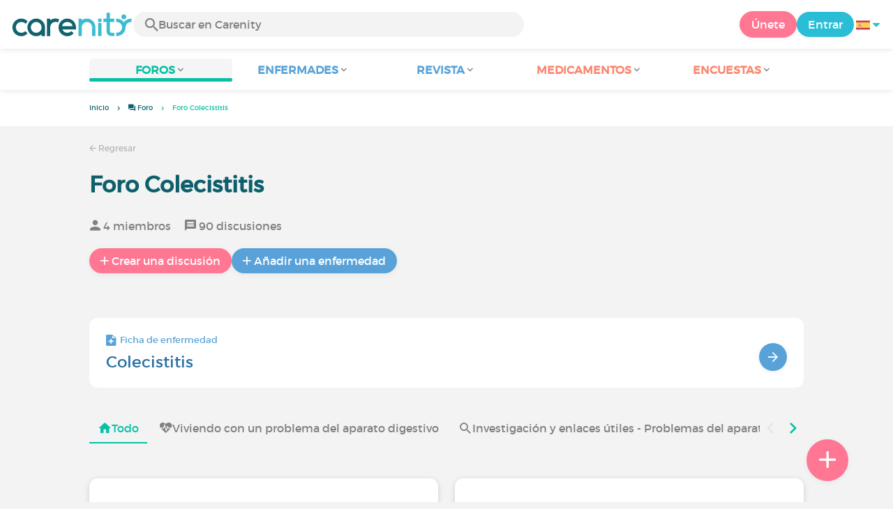

--- FILE ---
content_type: text/html; charset=UTF-8
request_url: https://www.carenity.es/foro/colecistitis-175
body_size: 14012
content:
<!doctype html>
<html lang="es-ES" prefix="og: http://ogp.me/ns#">

<head>
    <script type="text/javascript" nonce="JDuyJ1jH0inG">
  
  window.gdprAppliesGlobally=true;(function(){function a(e){if(!window.frames[e]){if(document.body&&document.body.firstChild){var t=document.body;var n=document.createElement("iframe");n.style.display="none";n.name=e;n.title=e;t.insertBefore(n,t.firstChild)}
else{setTimeout(function(){a(e)},5)}}}function e(n,r,o,c,s){function e(e,t,n,a){if(typeof n!=="function"){return}if(!window[r]){window[r]=[]}var i=false;if(s){i=s(e,t,n)}if(!i){window[r].push({command:e,parameter:t,callback:n,version:a})}}e.stub=true;function t(a){if(!window[n]||window[n].stub!==true){return}if(!a.data){return}
var i=typeof a.data==="string";var e;try{e=i?JSON.parse(a.data):a.data}catch(t){return}if(e[o]){var r=e[o];window[n](r.command,r.parameter,function(e,t){var n={};n[c]={returnValue:e,success:t,callId:r.callId};a.source.postMessage(i?JSON.stringify(n):n,"*")},r.version)}}
if(typeof window[n]!=="function"){window[n]=e;if(window.addEventListener){window.addEventListener("message",t,false)}else{window.attachEvent("onmessage",t)}}}e("__tcfapi","__tcfapiBuffer","__tcfapiCall","__tcfapiReturn");a("__tcfapiLocator");(function(e){
  var t=document.createElement("script");t.id="spcloader";t.type="text/javascript";t.async=true;t.src="https://sdk.privacy-center.org/"+e+"/loader.js?target="+document.location.hostname;t.charset="utf-8";var n=document.getElementsByTagName("script")[0];var nonce=n.parentNode.querySelector('[nonce]').nonce;t.setAttribute('nonce', nonce);n.parentNode.insertBefore(t,n)})("c463172b-0486-4b98-bbf6-ef8d9157326b")})();
  
</script>
  <script nonce="JDuyJ1jH0inG">
    window.didomiConfig = {
      app: {
        privacyPolicyURL: window.location.origin + '/politicas-de-uso'
      }
    };
  </script>            <meta content="IE=edge" http-equiv="X-UA-Compatible">
<meta charset="utf-8">
<meta content="width=device-width,initial-scale=1.0,minimum-scale=1.0" name="viewport">

<title>Foro Colecistitis: las discusiones en Carenity</title>
<meta name="description" content="Intercambie informaciones y consejos con personas afectadas por Colecistitis ✓ 1ª red social para pacientes y sus allegados. ✓ Miles de conversaciones.">
<meta property="og:title" content="Foro Colecistitis: las discusiones en Carenity">
<meta property="og:description" content="Intercambie informaciones y consejos con personas afectadas por Colecistitis ✓ 1ª red social para pacientes y sus allegados. ✓ Miles de conversaciones.">
<meta property="og:image" content="https://www.carenity.es/static/themes-v3/default/images/default/logo-carenity-hd.png?1720004028" />
<meta property="og:url" content="https://www.carenity.es/foro/colecistitis-175" />
<meta name="twitter:card" content="summary" />
<meta name="twitter:title" content="Foro Colecistitis: las discusiones en Carenity" />
<meta name="twitter:description" content="Intercambie informaciones y consejos con personas afectadas por Colecistitis ✓ 1ª red social para pacientes y sus allegados. ✓ Miles de conversaciones." />
<meta name="twitter:image" content="https://www.carenity.es/static/themes-v3/default/images/default/logo-carenity-hd.png?1720004028" />
<meta name="twitter:url" content="https://www.carenity.es/foro/colecistitis-175" />



<link rel="shortcut icon" type="image/png" href="/static/themes-v3/carenity/images/default/icons/favicon.png?1720004028"/>
<link rel="icon" href="/static/themes-v3/carenity/images/default/icons/icon-xxs.png?1720004028" sizes="32x32" >
<link rel="icon" href="/static/themes-v3/carenity/images/default/icons/icon-xs.png?1720004028" sizes="48x48" >
<link rel="icon" href="/static/themes-v3/carenity/images/default/icons/icon-s.png?1720004028" sizes="96x96" >
<link rel="icon" href="/static/themes-v3/carenity/images/default/icons/icon-md.png?1720004028" sizes="144x144" >
<!--[if IE]><link rel="shortcut icon" type="image/x-icon" href="/static/themes-v3/carenity/images/default/icons/favicon.ico?1720004028" /><![endif]-->
<link rel="preload" href="/static/themes-v4/default/fonts/montserrat-light-webfont.woff2" as="font" type="font/woff2" crossorigin>
<link rel="preload" href="/static/themes-v4/default/fonts/montserrat-regular-webfont.woff2" as="font" type="font/woff2" crossorigin>
<link rel="preload" href="/static/themes-v4/default/fonts/icomoon.woff?version=1734016359" as="font" type="font/woff" crossorigin>
<link href="/static/themes-v4/default/stylesheets/public.css?1761725680" rel="stylesheet">

            
    

            


                        
            

                        <link rel="canonical" href="/foro/colecistitis-175" />
                    <link rel="next" href="/foro/colecistitis-175?page=2" />
            
    </head>
<body id="top" class="new-forum-feel">

    <header class="header">
    <div class="nav-header display-flex">
                
        <div class="mobile-menu-action display-max-tablet">
            <span class="burger-menu icon-burger-menu"></span>
                    <div class="vr"></div>
            <span class="searchBtn icon-bold-search"></span>
            </div>
    <div class="display-min-desktop">
        <div class="header-logo">
            <a href="/">
                <img alt="Logo Carenity" class="logo " src="/static/themes-v3/default/images/default/svg/logo/logo.svg?1720004028" />
            </a>

                            <form id="top-form-search">
                    <div class="searchForm">
                        <span class="searchBtn icon-bold-search"></span>
                        <input type="hidden" id="top-mid">
                                                <input type="text" id="top-search" class="searchBar" placeholder="Buscar en Carenity" >
                        <span class="clear-btn icon-close"></span>
                        <div id="top-maladies-result"></div>
                    </div>
                </form>
                    </div>
    </div>
    <div class="display-max-tablet">
        <div class="header-logo">
            <a href="/">
                <img alt="Logo Carenity" class="logo " src="/static/themes-v3/default/images/default/svg/logo/logo.svg?1720004028" />
            </a>
        </div>
    </div>
    <div class="cta">
                    <a href="/inscripcion?g=/foro/colecistitis-175?utm_content=btn-register-menu" rel="nofollow" class="btn btn-rounded btn-signin display-min-desktop">Únete</a>
            <a href="/conexion?g=/foro/colecistitis-175" class="btn btn-rounded btn-carenity display-min-desktop">Entrar</a>
                <div id="conteneur-header-flags" class="conteneur-global-flags composant-flag-common">
    <div class="conteneur-flag-button">
                <a class="link-flag-svg no-link">
    <img width="20" height="20" src="/static/themes-v3/default/images/default/svg/flag-es.svg?1720004028" title="Español" alt="flag es" class="flag-svg">
</a>        <i class="icon-sort-down"></i>
    </div>

        <div class="conteneur-flags-selection">
                                    <a class="link-flag-svg" href="https://www.carenity.com">
    <img width="40" height="45" src="/static/themes-v3/default/images/default/svg/flag-fr.svg?1720004028" title="Francés" alt="flag fr" class="flag-svg">
</a>                                                <a class="link-flag-svg" href="https://www.carenity.co.uk">
    <img width="40" height="45" src="/static/themes-v3/default/images/default/svg/flag-en.svg?1720004028" title="Inglés" alt="flag en" class="flag-svg">
</a>                                                                    <a class="link-flag-svg" href="https://www.carenity.de">
    <img width="40" height="45" src="/static/themes-v3/default/images/default/svg/flag-de.svg?1720004028" title="Alemán" alt="flag de" class="flag-svg">
</a>                                                <a class="link-flag-svg" href="https://www.carenity.it">
    <img width="40" height="45" src="/static/themes-v3/default/images/default/svg/flag-it.svg?1720004028" title="Italiano" alt="flag it" class="flag-svg">
</a>                                                <a class="link-flag-svg" href="https://www.carenity.us">
    <img width="40" height="45" src="/static/themes-v3/default/images/default/svg/flag-us.svg?1720004028" title="USA" alt="flag us" class="flag-svg">
</a>                        </div>
</div>    </div>
</div>
<div class="mobile-menu display-max-tablet">
    <div class="mobile-menu-nav">
        <a class="home" href="/">
            <i class="icon-forum-home" ></i>
            Inicio
        </a>
        <hr>
        <p class="text-color-exchange expanded" aria-expanded="true" aria-controls="mobile-menu-forum" data-toggle="collapse" data-target="#mobile-menu-forum">
            <i class="icon-exchange"></i>
            <span>Foros</span>
            <i class="icon-arrows-down"></i>
        </p>
        <div class="menu-collapse collapse in exchange" id="mobile-menu-forum">
            <div>
                <div class="menu-li"><a class="" href="/foro">Las últimas discusiones</a></div>
                <div class="menu-li"><a class="" href="/foro/otras-discusiones">Discusiones generales</a></div>
                <div class="menu-li menu-li-see-all"><a class="" href="/foro/indice-foros">Ver todo - Índice de foros de la A a la Z</a></div>
            </div>
        </div>
        <hr>
        <p class="text-color-info expanded" aria-expanded="true" aria-controls="mobile-menu-disease" data-toggle="collapse" data-target="#mobile-menu-disease">
            <i class="icon-red-cross"></i>
            <span>Enfermades</span>
            <i class="icon-arrows-down"></i>
        </p>
        <div class="menu-collapse collapse in information" id="mobile-menu-disease">
            <div>
                <div class="menu-li"><a class="" href="/informacion-enfermedad">Fichas descriptivas de las enfermedades</a></div>
                <div class="menu-li menu-li-see-all"><a class="" href="/informacion-enfermedad/indice-enfermedades">Ver todo - Índice de enfermedades de la A a la Z</a></div>
            </div>
        </div>
        <hr>
        <p class="text-color-info expanded" aria-expanded="true" aria-controls="mobile-menu-magazine" data-toggle="collapse" data-target="#mobile-menu-magazine">
            <i class="icon-magazine"></i>
            <span>Revista</span>
            <i class="icon-arrows-down"></i>
        </p>
        <div class="menu-collapse collapse in information" id="mobile-menu-magazine">
            <div>
                <div class="menu-li"><a class="" href="/informacion-enfermedad/revista">En portada</a></div>
                <div class="menu-li"><a class="" href="/informacion-enfermedad/revista/actualidad">Actualidad</a></div>
                <div class="menu-li"><a class="" href="/informacion-enfermedad/revista/testimonios">Testimonios</a></div>
                                <div class="menu-li"><a class="" href="/informacion-enfermedad/revista/nutricion">Nutrición</a></div>
                <div class="menu-li"><a class="" href="/informacion-enfermedad/revista/consejos">Consejos</a></div>
                <div class="menu-li"><a class="" href="/informacion-enfermedad/revista/Derechos-y-procedimientos-administrativos">Derechos y procedimientos</a></div>
            </div>
        </div>
        <hr>
                    <p class="text-color-opinion expanded" aria-expanded="true" aria-controls="mobile-menu-mediaction" data-toggle="collapse" data-target="#mobile-menu-mediaction">
                <i class="icon-medication-sheet"></i>
                <span>Medicamentos</span>
                <i class="icon-arrows-down"></i>
            </p>
            <div class="menu-collapse collapse in opinion" id="mobile-menu-mediaction">
                <div>
                    <div class="menu-li"><a class="" href="/dar-mi-opinion/medicamentos">Ficha descriptiva del medicamento</a></div>
                    <div class="menu-li menu-li-see-all"><a class="" href="/dar-mi-opinion/indice-medicamentos">Ver todo - Índice de medicamentos de la A a la Z</a></div>
                </div>
            </div>
            <hr>
                <p class="text-color-opinion expanded" aria-expanded="true" aria-controls="mobile-menu-survey" data-toggle="collapse" data-target="#mobile-menu-survey">
            <i class="icon-survey"></i>
            <span>Encuestas</span>
            <i class="icon-arrows-down"></i>
        </p>
        <div class="menu-collapse collapse in opinion" id="mobile-menu-survey">
            <div>
                <div class="menu-li"><a class="" href="/dar-mi-opinion/encuestas">Las encuestas en curso</a></div>
                <div class="menu-li"><a class="" href="/dar-mi-opinion/encuestas/terminadas">Los resultados de las encuestas</a></div>
            </div>
        </div>
        <hr>
    </div>
    <div class="mobile-menu-cta">
                    <a href="/inscripcion?g=/foro/colecistitis-175?utm_content=btn-register-menu" rel="nofollow" class="btn btn-rounded btn-signin">Únete</a>
            <a href="/conexion?g=/foro/colecistitis-175" class="btn btn-rounded btn-carenity">Entrar</a>
            </div>
</div>
    <div class="mobile-search-bar display-max-tablet">
        <span class="mobile-search-back icon-left-arrow"></span>
        <div class="vr"></div>
    </div>
    <nav class="subnav public">
    <ul class="container">
        <li class="echanger">
            <div class="dropdown-subnav active" tabindex="0" role="button" aria-haspopup="true" aria-expanded="false">
                <p class="dropdownMenu">
                    <span class="module">Foros</span><i class="icon icon-arrows-down"></i>
                </p>
                <div class="is-active"></div>
            </div>
            <ul class="dropdown-menu" role="menu" aria-hidden="true">
                <li class="menu-li"><a role="menuitem" class="" href="/foro">Las últimas discusiones</a></li>
                <li class="menu-li"><a role="menuitem" class="" href="/foro/otras-discusiones">Discusiones generales</a></li>
                <li class="menu-li menu-li-see-all"><a role="menuitem" class="" href="/foro/indice-foros">Ver todo - Índice de foros de la A a la Z</a></li>
            </ul>
        </li>
        <li class="informer">
            <div class="dropdown-subnav" tabindex="0" role="button" aria-haspopup="true" aria-expanded="false">
                <p class="dropdownMenu">
                    <span class="module">Enfermades</span><i class="icon icon-arrows-down"></i>
                </p>
                <div class="is-active"></div>
            </div>
            <ul class="dropdown-menu" role="menu" aria-hidden="true">
                <li class="menu-li"><a role="menuitem" class="" href="/informacion-enfermedad">Fichas descriptivas de las enfermedades</a></li>
                <li class="menu-li menu-li-see-all"><a role="menuitem" class="" href="/informacion-enfermedad/indice-enfermedades">Ver todo - Índice de enfermedades de la A a la Z</a></li>
            </ul>
        </li>
        <li class="informer">
            <div class="dropdown-subnav" tabindex="0" role="button" aria-haspopup="true" aria-expanded="false">
                <p class="dropdownMenu">
                    <span class="module">Revista</span><i class="icon icon-arrows-down"></i>
                </p>
                <div class="is-active"></div>
            </div>
            <ul class="dropdown-menu" role="menu" aria-hidden="true">
                <li class="menu-li"><a role="menuitem" class="" href="/informacion-enfermedad/revista">En portada</a></li>
                <li class="menu-li"><a role="menuitem" class="" href="/informacion-enfermedad/revista/actualidad">Actualidad</a></li>
                <li class="menu-li"><a role="menuitem" class="" href="/informacion-enfermedad/revista/testimonios">Testimonios</a></li>
                                <li class="menu-li"><a role="menuitem" class="" href="/informacion-enfermedad/revista/nutricion">Nutrición</a></li>
                <li class="menu-li"><a role="menuitem" class="" href="/informacion-enfermedad/revista/consejos">Consejos</a></li>
                <li class="menu-li"><a role="menuitem" class="" href="/informacion-enfermedad/revista/Derechos-y-procedimientos-administrativos">Derechos y procedimientos</a></li>
            </ul>
        </li>
                <li class="donner">
            <div class="dropdown-subnav" tabindex="0" role="button" aria-haspopup="true" aria-expanded="false">
                <p class="dropdownMenu">
                    <span class="module">Medicamentos</span><i class="icon icon-arrows-down"></i>
                </p>
                <div class="is-active"></div>
            </div>
            <ul class="dropdown-menu" role="menu" aria-hidden="true">
                <li class="menu-li"><a role="menuitem" class="" href="/dar-mi-opinion/medicamentos">Ficha descriptiva del medicamento</a></li>
                <li class="menu-li menu-li-see-all"><a role="menuitem" class="" href="/dar-mi-opinion/indice-medicamentos">Ver todo - Índice de medicamentos de la A a la Z</a></li>
            </ul>
        </li>
                <li class="donner">
            <div class="dropdown-subnav" tabindex="0" role="button" aria-haspopup="true" aria-expanded="false">
                <p class="dropdownMenu">
                    <span class="module">Encuestas</span><i class="icon icon-arrows-down"></i>
                </p>
                <div class="is-active"></div>
            </div>
            <ul class="dropdown-menu" role="menu" aria-hidden="true">
                <li class="menu-li"><a role="menuitem" class="" href="/dar-mi-opinion/encuestas">Las encuestas en curso</a></li>
                <li class="menu-li"><a role="menuitem" class="" href="/dar-mi-opinion/encuestas/terminadas">Los resultados de las encuestas</a></li>
            </ul>
        </li>
    </ul>
</nav>
<div class="subnav-fantome"></div></header><section id="main" role="main">
                                            
<div class="breadcrumbs-wrapper">
    <ul id="intro-breadcrumbs" class="breadcrumbs">
        <li class="display-min-tablet"><a href="/">Inicio</a></li><li class="hide-marker-min-tablet"><a href="/foro"><i class="icon-exchange"></i> <span class="hide-min-tablet">Foro</span></a></li><li class="truncate">Foro Colecistitis</li>
    </ul>
</div>
    
<script type="application/ld+json" nonce="JDuyJ1jH0inG">
    {
    "@context": "https://schema.org",
    "@type": "BreadcrumbList",
    "itemListElement": [
        {
            "@type": "ListItem",
            "position": 1,
            "name": "Inicio",
            "item": "https://www.carenity.es/"
        },
        {
            "@type": "ListItem",
            "position": 2,
            "name": " Foro",
            "item": "https://www.carenity.es/foro"
        },
        {
            "@type": "ListItem",
            "position": 3,
            "name": "Foro Colecistitis"
        }
    ]
}
</script>                
            <section class="section section-group" itemid="https://www.carenity.es/foro/colecistitis-175" itemscope itemtype="http://schema.org/DiscussionForumPosting">
    <div class="container">
        <div class="link-nav">
            <a class="link" href="/foro"><span class="icon icon-left-arrow"></span>&nbsp;Regresar</a>
        </div>
        <div class="display-max-tablet" id="header-zc">
                 
    
                
        
    
            
         </div>
        <main class="main">
                            <h1 class="group-title">Foro Colecistitis</h1>
                        <ul class="group-stats">
                                    <li><i class="icon-member"></i>&nbsp;4 miembros</li>
                                <li><i class="icon-message-box"></i>&nbsp;90 discusiones</li>
            </ul>
                        <div class="group-actions">
                <button class="btn btn-rounded btn-comment-public btn-show">
                    <span class="btn-icon-before icon-btn-plus"></span><span>Crear una discusión</span>
                </button>
                                <button class="btn btn-rounded btn-info btn-show">
                    <span class="btn-icon-before icon-btn-plus"></span><span>Añadir una enfermedad</span>
                </button>
                            </div>

                                        <div class="fact-sheet responsive-slider-box">
    <div class="box box-disease-sheet box-click">
        <p class="category">
            <i class="icon icon-disease-sheet"></i> Ficha de enfermedad
        </p>
        <h3 class="title"><a href="/informacion-enfermedad/colecistitis-175" class="for-box-click">Colecistitis</a></h3>
        <button class="btn btn-info btn-round btn-big"><span class="icon-right-arrow"></span></button>
    </div>
    </div>                                        <div class="group-menu">
        <div class="group-menu-list">
            <div class="group-menu-item">
                                    <a href="/foro/colecistitis-175"  class="active" >
                        <i class="icon-forum-home" ></i> Todo
                    </a>
                            </div>
                                        <div class="group-menu-item">
                                            <a href="/foro/sistema-digestivo/viviendo-con-problemas-del-tubo-digestivo-29" >
                            <i class="icon-heartbeat" ></i> Viviendo con un problema del aparato digestivo                         </a>
                                    </div> 
                            <div class="group-menu-item">
                                            <a href="/foro/sistema-digestivo/mi-biblioteca-problemas-del-tubo-digestivo-793" >
                            <i class="icon-bold-search" ></i> Investigación y enlaces útiles - Problemas del aparato digestivo                        </a>
                                    </div> 
                    </div>
        <div class="group-menu-arrows">
            <i class="icon icon-picto-left disabled"></i>
            <i class="icon icon-picto-right"></i>
        </div>
    </div>            <div class="module-discussions box-list-thread">
                                    <div class="box box-shadow box-discussion box-click ">
    
<div class="box--header">
        <p class="title-group">
                            <a href="/foro/sistema-digestivo/viviendo-con-problemas-del-tubo-digestivo-29"><i class="icon-heartbeat"></i><span>Viviendo con un problema del aparato digestivo </span></a>
            </p>
             <h2 class="title-discussion">
            <a href="/foro/sistema-digestivo/viviendo-con-problemas-del-tubo-digestivo/mis-sintomas-pueden-ser-de-otro-diagnostico-39729" class="for-box-click">¿Mis síntomas pueden ser de otro diagnóstico?</a>
        </h2>
             <div class="best-comment-filler"></div>
    </div>

    <div class="box-content ">
        
    <p class="date-comment">
                                    <button> Último comentario: 29/10/25 </button>
                        </p>
    <div class="discussion-avatars">
                    <p class="avatar-container  avatar-member">
                    
    <img loading="lazy"  class="avatar  avatar-40" src="https://cdn-member.carenity.es/images/users/60x60/avatar_selection/8.jpg" alt="avatar Suerte">
</p>                    <p class="avatar-container  avatar-member">
                    
    <img loading="lazy"  class="avatar  avatar-40" src="https://cdn-member.carenity.es/images/users/60x60/pictures/picture-281967.PNG" alt="avatar Andme20">
</p>                    <p class="avatar-container  avatar-member">
                    
    <img loading="lazy"  class="avatar  avatar-40" src="https://cdn-member.carenity.es/images/users/60x60/pictures/picture-925899.jpg?1761771796047" alt="avatar Tictac">
</p>            </div>
    <div class="card-comment-stats">
        <ul class="discussion-stats">
            <li><button class="statistics" href="/foro/sistema-digestivo/viviendo-con-problemas-del-tubo-digestivo/mis-sintomas-pueden-ser-de-otro-diagnostico-39729"><i class="icon-eye-filled"></i>212</button></li>
            <li><button class="statistics" href="/foro/sistema-digestivo/viviendo-con-problemas-del-tubo-digestivo/mis-sintomas-pueden-ser-de-otro-diagnostico-39729"><i class="icon-message-box"></i>27</button></li>
        </ul>
        <button class="btn btn-rounded btn-round-mobile-xs btn-comment-public" href="/foro/sistema-digestivo/viviendo-con-problemas-del-tubo-digestivo/mis-sintomas-pueden-ser-de-otro-diagnostico-39729" ><span class="btn-icon-before icon-comment"></span><span class="display-min-mobile">Comentar</span></button>
    </div>
    
    </div>
    
</div>                                    <div class="box box-shadow box-discussion box-click ">
    
<div class="box--header">
        <p class="title-group">
                            <a href="/foro/sistema-digestivo/viviendo-con-problemas-del-tubo-digestivo-29"><i class="icon-heartbeat"></i><span>Viviendo con un problema del aparato digestivo </span></a>
            </p>
             <h2 class="title-discussion">
            <a href="/foro/sistema-digestivo/viviendo-con-problemas-del-tubo-digestivo/mis-causas-y-recuperacion-de-sii-reflujo-y-sib-40377" class="for-box-click">Viviendo con un problema digestivo: causas y recuperación de SII, reflujo y SIBO 🌿</a>
        </h2>
             <div class="best-comment-filler"></div>
    </div>

    <div class="box-content ">
        
    <p class="date-comment">
                                    <button> Último comentario: 27/10/25 </button>
                        </p>
    <div class="discussion-avatars">
                    <p class="avatar-container  avatar-member">
                    
    <img loading="lazy"  class="avatar  avatar-40" src="https://cdn-member.carenity.es/images/users/60x60/pictures/picture-925583.jpeg?1751374204373" alt="avatar Javier.B">
</p>            </div>
    <div class="card-comment-stats">
        <ul class="discussion-stats">
            <li><button class="statistics" href="/foro/sistema-digestivo/viviendo-con-problemas-del-tubo-digestivo/mis-causas-y-recuperacion-de-sii-reflujo-y-sib-40377"><i class="icon-eye-filled"></i>27</button></li>
            <li><button class="statistics" href="/foro/sistema-digestivo/viviendo-con-problemas-del-tubo-digestivo/mis-causas-y-recuperacion-de-sii-reflujo-y-sib-40377"><i class="icon-message-box"></i>1</button></li>
        </ul>
        <button class="btn btn-rounded btn-round-mobile-xs btn-comment-public" href="/foro/sistema-digestivo/viviendo-con-problemas-del-tubo-digestivo/mis-causas-y-recuperacion-de-sii-reflujo-y-sib-40377" ><span class="btn-icon-before icon-comment"></span><span class="display-min-mobile">Comentar</span></button>
    </div>
    
    </div>
    
</div>                                    <div class="box box-shadow box-discussion box-click ">
    
<div class="box--header">
        <p class="title-group">
                            <a href="/foro/sistema-digestivo/viviendo-con-problemas-del-tubo-digestivo-29"><i class="icon-heartbeat"></i><span>Viviendo con un problema del aparato digestivo </span></a>
            </p>
             <h2 class="title-discussion">
            <a href="/foro/sistema-digestivo/viviendo-con-problemas-del-tubo-digestivo/diarios-alimenticios-y-otras-estrategias-para-40313" class="for-box-click">Diarios alimenticios y otras estrategias para documentar las intolerancias</a>
        </h2>
             <div class="best-comment-filler"></div>
    </div>

    <div class="box-content ">
        
    <p class="date-comment">
                                    <button> Último comentario: 25/9/25 </button>
                        </p>
    <div class="discussion-avatars">
                    <p class="avatar-container  avatar-member">
                    
    <img loading="lazy"  class="avatar  avatar-40" src="https://cdn-member.carenity.es/images/users/60x60/pictures/picture-57100.jpg" alt="avatar CHELOO">
</p>                    <p class="avatar-container  avatar-member">
                    
    <img loading="lazy"  class="avatar  avatar-40" src="https://cdn-member.carenity.es/images/users/60x60/avatar_selection/21.jpg" alt="avatar Nena87">
</p>            </div>
    <div class="card-comment-stats">
        <ul class="discussion-stats">
            <li><button class="statistics" href="/foro/sistema-digestivo/viviendo-con-problemas-del-tubo-digestivo/diarios-alimenticios-y-otras-estrategias-para-40313"><i class="icon-eye-filled"></i>22</button></li>
            <li><button class="statistics" href="/foro/sistema-digestivo/viviendo-con-problemas-del-tubo-digestivo/diarios-alimenticios-y-otras-estrategias-para-40313"><i class="icon-message-box"></i>2</button></li>
        </ul>
        <button class="btn btn-rounded btn-round-mobile-xs btn-comment-public" href="/foro/sistema-digestivo/viviendo-con-problemas-del-tubo-digestivo/diarios-alimenticios-y-otras-estrategias-para-40313" ><span class="btn-icon-before icon-comment"></span><span class="display-min-mobile">Comentar</span></button>
    </div>
    
    </div>
    
</div>                                    <div class="box box-shadow box-discussion box-click ">
    
<div class="box--header">
        <p class="title-group">
                            <a href="/foro/sistema-digestivo/viviendo-con-problemas-del-tubo-digestivo-29"><i class="icon-heartbeat"></i><span>Viviendo con un problema del aparato digestivo </span></a>
            </p>
             <h2 class="title-discussion">
            <a href="/foro/sistema-digestivo/viviendo-con-problemas-del-tubo-digestivo/colangitis-de-repeticion-40290" class="for-box-click">Colangitis de repetición: ¿qué tratamiento para mejorar los síntomas?</a>
        </h2>
             <div class="best-comment-filler"></div>
    </div>

    <div class="box-content ">
        
    <p class="date-comment">
                                    <button> Último comentario: 29/8/25 </button>
                        </p>
    <div class="discussion-avatars">
                    <p class="avatar-container  avatar-member">
                    
    <img loading="lazy"  class="avatar  avatar-40" src="https://cdn-member.carenity.es/images/users/60x60/pictures/picture-925583.jpeg?1751374204373" alt="avatar Javier.B">
</p>            </div>
    <div class="card-comment-stats">
        <ul class="discussion-stats">
            <li><button class="statistics" href="/foro/sistema-digestivo/viviendo-con-problemas-del-tubo-digestivo/colangitis-de-repeticion-40290"><i class="icon-eye-filled"></i>18</button></li>
            <li><button class="statistics" href="/foro/sistema-digestivo/viviendo-con-problemas-del-tubo-digestivo/colangitis-de-repeticion-40290"><i class="icon-message-box"></i>2</button></li>
        </ul>
        <button class="btn btn-rounded btn-round-mobile-xs btn-comment-public" href="/foro/sistema-digestivo/viviendo-con-problemas-del-tubo-digestivo/colangitis-de-repeticion-40290" ><span class="btn-icon-before icon-comment"></span><span class="display-min-mobile">Comentar</span></button>
    </div>
    
    </div>
    
</div>                                    <div class="box box-shadow box-discussion box-click ">
    
<div class="box--header">
        <p class="title-group">
                            <a href="/foro/sistema-digestivo/viviendo-con-problemas-del-tubo-digestivo-29"><i class="icon-heartbeat"></i><span>Viviendo con un problema del aparato digestivo </span></a>
            </p>
             <h2 class="title-discussion">
            <a href="/foro/sistema-digestivo/viviendo-con-problemas-del-tubo-digestivo/diverticulitis-40199" class="for-box-click">Diverticulitis</a>
        </h2>
             <div class="best-comment-filler"></div>
    </div>

    <div class="box-content ">
        
    <p class="date-comment">
                                    <button> Último comentario: 7/7/25 </button>
                        </p>
    <div class="discussion-avatars">
                    <p class="avatar-container  avatar-member">
                    
    <img loading="lazy"  class="avatar  avatar-40" src="https://cdn-member.carenity.es/images/users/60x60/avatar_selection/13.jpg" alt="avatar Evacx01">
</p>                    <p class="avatar-container  avatar-member">
                    
    <img loading="lazy"  class="avatar  avatar-40" src="https://cdn-member.carenity.es/images/users/60x60/avatar_selection/12.jpg" alt="avatar Rosanne">
</p>                    <p class="avatar-container  avatar-member">
                    
    <img loading="lazy"  class="avatar  avatar-40" src="https://cdn-member.carenity.es/images/users/60x60/avatar_selection/8.jpg" alt="avatar Suerte">
</p>            </div>
    <div class="card-comment-stats">
        <ul class="discussion-stats">
            <li><button class="statistics" href="/foro/sistema-digestivo/viviendo-con-problemas-del-tubo-digestivo/diverticulitis-40199"><i class="icon-eye-filled"></i>36</button></li>
            <li><button class="statistics" href="/foro/sistema-digestivo/viviendo-con-problemas-del-tubo-digestivo/diverticulitis-40199"><i class="icon-message-box"></i>3</button></li>
        </ul>
        <button class="btn btn-rounded btn-round-mobile-xs btn-comment-public" href="/foro/sistema-digestivo/viviendo-con-problemas-del-tubo-digestivo/diverticulitis-40199" ><span class="btn-icon-before icon-comment"></span><span class="display-min-mobile">Comentar</span></button>
    </div>
    
    </div>
    
</div>                                    <div class="box box-shadow box-discussion box-click ">
    
<div class="box--header">
        <p class="title-group">
                            <a href="/foro/sistema-digestivo/viviendo-con-problemas-del-tubo-digestivo-29"><i class="icon-heartbeat"></i><span>Viviendo con un problema del aparato digestivo </span></a>
            </p>
             <h2 class="title-discussion">
            <a href="/foro/sistema-digestivo/viviendo-con-problemas-del-tubo-digestivo/diverticulis-o-estres-40216" class="for-box-click">Pinchazos abdominales al eructar: ¿Divertículos o estrés?</a>
        </h2>
             <div class="best-comment-filler"></div>
    </div>

    <div class="box-content ">
        
    <p class="date-comment">
                                    <button> Último comentario: 19/6/25 </button>
                        </p>
    <div class="discussion-avatars">
                    <p class="avatar-container  avatar-member">
                    
    <img loading="lazy"  class="avatar  avatar-40" src="https://cdn-member.carenity.es/images/users/60x60/pictures/picture-925362.jpeg?1745416753622" alt="avatar Elsa.C">
</p>            </div>
    <div class="card-comment-stats">
        <ul class="discussion-stats">
            <li><button class="statistics" href="/foro/sistema-digestivo/viviendo-con-problemas-del-tubo-digestivo/diverticulis-o-estres-40216"><i class="icon-eye-filled"></i>33</button></li>
            <li><button class="statistics" href="/foro/sistema-digestivo/viviendo-con-problemas-del-tubo-digestivo/diverticulis-o-estres-40216"><i class="icon-message-box"></i>1</button></li>
        </ul>
        <button class="btn btn-rounded btn-round-mobile-xs btn-comment-public" href="/foro/sistema-digestivo/viviendo-con-problemas-del-tubo-digestivo/diverticulis-o-estres-40216" ><span class="btn-icon-before icon-comment"></span><span class="display-min-mobile">Comentar</span></button>
    </div>
    
    </div>
    
</div>                                    <div class="box box-shadow box-discussion box-click ">
    
<div class="box--header">
        <p class="title-group">
                            <a href="/foro/sistema-digestivo/viviendo-con-problemas-del-tubo-digestivo-29"><i class="icon-heartbeat"></i><span>Viviendo con un problema del aparato digestivo </span></a>
            </p>
             <h2 class="title-discussion">
            <a href="/foro/sistema-digestivo/viviendo-con-problemas-del-tubo-digestivo/erge-alcalino-cronico-39214" class="for-box-click">ERGE alcalino crónico</a>
        </h2>
             <div class="best-comment-filler"></div>
    </div>

    <div class="box-content ">
        
    <p class="date-comment">
                                    <button> Último comentario: 29/5/25 </button>
                        </p>
    <div class="discussion-avatars">
                    <p class="avatar-container  avatar-member">
                    
    <img loading="lazy"  class="avatar  avatar-40" src="https://cdn-member.carenity.es/images/users/60x60/avatar_selection/24.jpg" alt="avatar Vic444">
</p>                    <p class="avatar-container  avatar-member">
                    
    <img loading="lazy"  class="avatar  avatar-40" src="https://cdn-member.carenity.es/images/users/60x60/avatar_selection/18.jpg" alt="avatar Zeltia">
</p>                    <p class="avatar-container  avatar-member">
                    
    <img loading="lazy"  class="avatar  avatar-40" src="https://cdn-member.carenity.es/images/users/60x60/pictures/picture-915596.jpeg" alt="avatar Ana_C">
</p>            </div>
    <div class="card-comment-stats">
        <ul class="discussion-stats">
            <li><button class="statistics" href="/foro/sistema-digestivo/viviendo-con-problemas-del-tubo-digestivo/erge-alcalino-cronico-39214"><i class="icon-eye-filled"></i>52</button></li>
            <li><button class="statistics" href="/foro/sistema-digestivo/viviendo-con-problemas-del-tubo-digestivo/erge-alcalino-cronico-39214"><i class="icon-message-box"></i>4</button></li>
        </ul>
        <button class="btn btn-rounded btn-round-mobile-xs btn-comment-public" href="/foro/sistema-digestivo/viviendo-con-problemas-del-tubo-digestivo/erge-alcalino-cronico-39214" ><span class="btn-icon-before icon-comment"></span><span class="display-min-mobile">Comentar</span></button>
    </div>
    
    </div>
    
</div>                                    <div class="box box-shadow box-discussion box-click ">
    
<div class="box--header">
        <p class="title-group">
                            <a href="/foro/sistema-digestivo/viviendo-con-problemas-del-tubo-digestivo-29"><i class="icon-heartbeat"></i><span>Viviendo con un problema del aparato digestivo </span></a>
            </p>
             <h2 class="title-discussion">
            <a href="/foro/sistema-digestivo/viviendo-con-problemas-del-tubo-digestivo/resultados-de-los-que-se-han-operado-de-hernia-40158" class="for-box-click">Resultados de la operación de hernia de hiato: experiencias de pacientes</a>
        </h2>
             <div class="best-comment-filler"></div>
    </div>

    <div class="box-content ">
        
    <p class="date-comment">
                                    <button> Último comentario: 24/4/25 </button>
                        </p>
    <div class="discussion-avatars">
                    <p class="avatar-container  avatar-member">
                    
    <img loading="lazy"  class="avatar  avatar-40" src="https://cdn-member.carenity.es/images/users/60x60/pictures/picture-925362.jpeg?1745416753622" alt="avatar Elsa.C">
</p>            </div>
    <div class="card-comment-stats">
        <ul class="discussion-stats">
            <li><button class="statistics" href="/foro/sistema-digestivo/viviendo-con-problemas-del-tubo-digestivo/resultados-de-los-que-se-han-operado-de-hernia-40158"><i class="icon-eye-filled"></i>23</button></li>
            <li><button class="statistics" href="/foro/sistema-digestivo/viviendo-con-problemas-del-tubo-digestivo/resultados-de-los-que-se-han-operado-de-hernia-40158"><i class="icon-message-box"></i>1</button></li>
        </ul>
        <button class="btn btn-rounded btn-round-mobile-xs btn-comment-public" href="/foro/sistema-digestivo/viviendo-con-problemas-del-tubo-digestivo/resultados-de-los-que-se-han-operado-de-hernia-40158" ><span class="btn-icon-before icon-comment"></span><span class="display-min-mobile">Comentar</span></button>
    </div>
    
    </div>
    
</div>                                    <div class="box box-shadow box-discussion box-click ">
    
<div class="box--header">
        <p class="title-group">
                            <a href="/foro/sistema-digestivo/viviendo-con-problemas-del-tubo-digestivo-29"><i class="icon-heartbeat"></i><span>Viviendo con un problema del aparato digestivo </span></a>
            </p>
             <h2 class="title-discussion">
            <a href="/foro/sistema-digestivo/viviendo-con-problemas-del-tubo-digestivo/reflujo-39608" class="for-box-click">¿Cuál es la causa de mi reflujo gastroesofágico?</a>
        </h2>
             <div class="best-comment-filler"></div>
    </div>

    <div class="box-content ">
        
    <p class="date-comment">
                                    <button> Último comentario: 23/3/25 </button>
                        </p>
    <div class="discussion-avatars">
                    <p class="avatar-container  avatar-member">
                    
    <img loading="lazy"  class="avatar  avatar-40" src="https://cdn-member.carenity.es/images/users/60x60/avatar_selection/1.jpg" alt="avatar Gonzalo1575">
</p>                    <p class="avatar-container  avatar-member">
                    
    <img loading="lazy"  class="avatar  avatar-40" src="https://cdn-member.carenity.es/images/users/60x60/avatar_selection/13.jpg" alt="avatar Patri34">
</p>                    <p class="avatar-container  avatar-member">
                    
    <img loading="lazy"  class="avatar  avatar-40" src="https://cdn-member.carenity.es/images/users/60x60/pictures/picture-572835.jpg" alt="avatar Kamila">
</p>            </div>
    <div class="card-comment-stats">
        <ul class="discussion-stats">
            <li><button class="statistics" href="/foro/sistema-digestivo/viviendo-con-problemas-del-tubo-digestivo/reflujo-39608"><i class="icon-eye-filled"></i>92</button></li>
            <li><button class="statistics" href="/foro/sistema-digestivo/viviendo-con-problemas-del-tubo-digestivo/reflujo-39608"><i class="icon-message-box"></i>6</button></li>
        </ul>
        <button class="btn btn-rounded btn-round-mobile-xs btn-comment-public" href="/foro/sistema-digestivo/viviendo-con-problemas-del-tubo-digestivo/reflujo-39608" ><span class="btn-icon-before icon-comment"></span><span class="display-min-mobile">Comentar</span></button>
    </div>
    
    </div>
    
</div>                                    <div class="box box-shadow box-discussion box-click ">
    
<div class="box--header">
        <p class="title-group">
                            <a href="/foro/sistema-digestivo/viviendo-con-problemas-del-tubo-digestivo-29"><i class="icon-heartbeat"></i><span>Viviendo con un problema del aparato digestivo </span></a>
            </p>
             <h2 class="title-discussion">
            <a href="/foro/sistema-digestivo/viviendo-con-problemas-del-tubo-digestivo/como-cuidas-tu-pancreas-a-diario-40030" class="for-box-click">¿Cómo cuidas tu páncreas a diario?</a>
        </h2>
             <div class="best-comment-filler"></div>
    </div>

    <div class="box-content ">
        
    <p class="date-comment">
                                    <button> Creado el: 11/2/25 </button>
                        </p>
    <div class="discussion-avatars">
            </div>
    <div class="card-comment-stats">
        <ul class="discussion-stats">
            <li><button class="statistics" href="/foro/sistema-digestivo/viviendo-con-problemas-del-tubo-digestivo/como-cuidas-tu-pancreas-a-diario-40030"><i class="icon-eye-filled"></i>10</button></li>
            <li><button class="statistics" href="/foro/sistema-digestivo/viviendo-con-problemas-del-tubo-digestivo/como-cuidas-tu-pancreas-a-diario-40030"><i class="icon-message-box"></i>1</button></li>
        </ul>
        <button class="btn btn-rounded btn-round-mobile-xs btn-comment-public" href="/foro/sistema-digestivo/viviendo-con-problemas-del-tubo-digestivo/como-cuidas-tu-pancreas-a-diario-40030" ><span class="btn-icon-before icon-comment"></span><span class="display-min-mobile">Comentar</span></button>
    </div>
    
    </div>
    
</div>                                    <div class="box box-shadow box-discussion box-click ">
    
<div class="box--header">
        <p class="title-group">
                            <a href="/foro/sistema-digestivo/viviendo-con-problemas-del-tubo-digestivo-29"><i class="icon-heartbeat"></i><span>Viviendo con un problema del aparato digestivo </span></a>
            </p>
             <h2 class="title-discussion">
            <a href="/foro/sistema-digestivo/viviendo-con-problemas-del-tubo-digestivo/sindrome-de-intestino-irritable-ayudame-por-fa-39748" class="for-box-click">¿Síndrome de intestino irritable? Ayudame, por favor</a>
        </h2>
             <div class="best-comment-filler"></div>
    </div>

    <div class="box-content ">
        
    <p class="date-comment">
                                    <button> Último comentario: 6/11/24 </button>
                        </p>
    <div class="discussion-avatars">
                    <p class="avatar-container  avatar-member">
                    
    <img loading="lazy"  class="avatar  avatar-40" src="https://cdn-member.carenity.es/images/users/60x60/pictures/picture-915596.jpeg" alt="avatar Ana_C">
</p>                    <p class="avatar-container  avatar-member">
                    
    <img loading="lazy"  class="avatar  avatar-40" src="https://cdn-member.carenity.es/images/users/60x60/pictures/picture-281967.PNG" alt="avatar Andme20">
</p>            </div>
    <div class="card-comment-stats">
        <ul class="discussion-stats">
            <li><button class="statistics" href="/foro/sistema-digestivo/viviendo-con-problemas-del-tubo-digestivo/sindrome-de-intestino-irritable-ayudame-por-fa-39748"><i class="icon-eye-filled"></i>57</button></li>
            <li><button class="statistics" href="/foro/sistema-digestivo/viviendo-con-problemas-del-tubo-digestivo/sindrome-de-intestino-irritable-ayudame-por-fa-39748"><i class="icon-message-box"></i>3</button></li>
        </ul>
        <button class="btn btn-rounded btn-round-mobile-xs btn-comment-public" href="/foro/sistema-digestivo/viviendo-con-problemas-del-tubo-digestivo/sindrome-de-intestino-irritable-ayudame-por-fa-39748" ><span class="btn-icon-before icon-comment"></span><span class="display-min-mobile">Comentar</span></button>
    </div>
    
    </div>
    
</div>                                    <div class="box box-shadow box-discussion box-click  box-with-best-comment">
    
<div class="box--header">
        <p class="title-group">
                            <a href="/foro/sistema-digestivo/viviendo-con-problemas-del-tubo-digestivo-29"><i class="icon-heartbeat"></i><span>Viviendo con un problema del aparato digestivo </span></a>
            </p>
             <h2 class="title-discussion">
            <a href="/foro/sistema-digestivo/viviendo-con-problemas-del-tubo-digestivo/intoxicacion-por-metales-pesados-36723" class="for-box-click">Síndrome del intestino irritable e intoxicación por metales pesados, ¿algún consejo?</a>
        </h2>
         </div>

    <div class="box-content ">
        
    <p class="date-comment">
                                    <button> Último comentario: 18/9/24 </button>
                        </p>
    <div class="discussion-avatars">
                    <p class="avatar-container  avatar-member">
                    
    <img loading="lazy"  class="avatar  avatar-40" src="https://cdn-member.carenity.es/images/users/60x60/pictures/picture-258841.jpg" alt="avatar RobertoDìaz">
</p>                    <p class="avatar-container  avatar-member">
                    
    <img loading="lazy"  class="avatar  avatar-40" src="https://cdn-member.carenity.es/images/users/60x60/avatar_selection/7.jpg" alt="avatar Jaimela">
</p>                    <p class="avatar-container  avatar-member">
                    
    <img loading="lazy"  class="avatar  avatar-40" src="https://cdn-member.carenity.es/images/users/60x60/avatar_selection/5.jpg" alt="avatar CintaA">
</p>            </div>
    <div class="card-comment-stats">
        <ul class="discussion-stats">
            <li><button class="statistics" href="/foro/sistema-digestivo/viviendo-con-problemas-del-tubo-digestivo/intoxicacion-por-metales-pesados-36723"><i class="icon-eye-filled"></i>426</button></li>
            <li><button class="statistics" href="/foro/sistema-digestivo/viviendo-con-problemas-del-tubo-digestivo/intoxicacion-por-metales-pesados-36723"><i class="icon-message-box"></i>27</button></li>
        </ul>
        <button class="btn btn-rounded btn-round-mobile-xs btn-comment-public" href="/foro/sistema-digestivo/viviendo-con-problemas-del-tubo-digestivo/intoxicacion-por-metales-pesados-36723" ><span class="btn-icon-before icon-comment"></span><span class="display-min-mobile">Comentar</span></button>
    </div>
        <div class="card-best-comment">
        <div class="content-best-comment" id="user-best-comment-36723">
            <div class="meta">
                <div class="contribs">
    <div class="contribs-item" itemprop="author" itemscope="" itemtype="http://schema.org/Person">
        <span itemprop="memberOf" itemscope itemtype="http://schema.org/Organization">
            <meta itemprop="name" content="Carenity">
        </span>
        <div class="contribs-wrapper">
                            <p class="avatar-container ">
                    
    <img loading="lazy"  class="avatar " src="https://cdn-member.carenity.es/images/users/60x60/avatar_selection/7.jpg" alt="avatar Jaimela">
</p>                <div class="contribs-meta">
                                        <p class="name" itemprop="name">Jaimela</p>
                    <span class="job">
                                            </span>
                    <div class="date">
                                                    13/9/24 a las 12:31 
                                            </div>
                                                        </div>
                                    </div>
                    <span class="icon-star star-best-comment"></span>
                        <div class="clearfix"></div>
    </div>
</div>            </div>
            <div class="message" itemprop="text">
                                    <p><span class="mention-style">@CintaA</span> </p><p>La Chlorella  es un complemento alimenticio en polvo a base de esta alga verde, un superalimento que reúne el mayor porcentaje de clorofila del planeta. Es conocida por su capacidad para eliminar toxinas y metales pesados del cuerpo, sobre todo del hígado, los intestinos y la sangre.</p><p><br /></p>
                            </div>
        </div>
        <p class="see-best-comment" data-sid="36723" id="hide-best-comment-36723"><i class="icon-arrows-down"></i> Ver el mejor comentario </p>
    </div>
    
    </div>
    
</div>                                    <div class="box box-shadow box-discussion box-click ">
    
<div class="box--header">
        <p class="title-group">
                            <a href="/foro/sistema-digestivo/viviendo-con-problemas-del-tubo-digestivo-29"><i class="icon-heartbeat"></i><span>Viviendo con un problema del aparato digestivo </span></a>
            </p>
             <h2 class="title-discussion">
            <a href="/foro/sistema-digestivo/viviendo-con-problemas-del-tubo-digestivo/gastritis-39646" class="for-box-click">Reflujo en garganta, nariz y lengua blanca (Gastritis crónica)</a>
        </h2>
             <div class="best-comment-filler"></div>
    </div>

    <div class="box-content ">
        
    <p class="date-comment">
                                    <button> Último comentario: 13/9/24 </button>
                        </p>
    <div class="discussion-avatars">
                    <p class="avatar-container  avatar-member">
                    
    <img loading="lazy"  class="avatar  avatar-40" src="https://cdn-member.carenity.es/images/users/60x60/pictures/picture-915596.jpeg" alt="avatar Ana_C">
</p>            </div>
    <div class="card-comment-stats">
        <ul class="discussion-stats">
            <li><button class="statistics" href="/foro/sistema-digestivo/viviendo-con-problemas-del-tubo-digestivo/gastritis-39646"><i class="icon-eye-filled"></i>72</button></li>
            <li><button class="statistics" href="/foro/sistema-digestivo/viviendo-con-problemas-del-tubo-digestivo/gastritis-39646"><i class="icon-message-box"></i>2</button></li>
        </ul>
        <button class="btn btn-rounded btn-round-mobile-xs btn-comment-public" href="/foro/sistema-digestivo/viviendo-con-problemas-del-tubo-digestivo/gastritis-39646" ><span class="btn-icon-before icon-comment"></span><span class="display-min-mobile">Comentar</span></button>
    </div>
    
    </div>
    
</div>                                    <div class="box box-shadow box-discussion box-click ">
    
<div class="box--header">
        <p class="title-group">
                            <a href="/foro/sistema-digestivo/viviendo-con-problemas-del-tubo-digestivo-29"><i class="icon-heartbeat"></i><span>Viviendo con un problema del aparato digestivo </span></a>
            </p>
             <h2 class="title-discussion">
            <a href="/foro/sistema-digestivo/viviendo-con-problemas-del-tubo-digestivo/ha-empezado-un-nuevo-brote-de-colitis-linfocit-39616" class="for-box-click">Nuevo brote de colitis linfocítica</a>
        </h2>
             <div class="best-comment-filler"></div>
    </div>

    <div class="box-content ">
        
    <p class="date-comment">
                                    <button> Último comentario: 28/8/24 </button>
                        </p>
    <div class="discussion-avatars">
                    <p class="avatar-container  avatar-member">
                    
    <img loading="lazy"  class="avatar  avatar-40" src="https://cdn-member.carenity.es/images/users/60x60/avatar_selection/25.jpg" alt="avatar Rebequita">
</p>                    <p class="avatar-container  avatar-member">
                    
    <img loading="lazy"  class="avatar  avatar-40" src="https://cdn-member.carenity.es/images/users/60x60/avatar_selection/7.jpg" alt="avatar Martafar">
</p>                    <p class="avatar-container  avatar-member">
                    
    <img loading="lazy"  class="avatar  avatar-40" src="https://cdn-member.carenity.es/images/users/60x60/pictures/picture-915596.jpeg" alt="avatar Ana_C">
</p>            </div>
    <div class="card-comment-stats">
        <ul class="discussion-stats">
            <li><button class="statistics" href="/foro/sistema-digestivo/viviendo-con-problemas-del-tubo-digestivo/ha-empezado-un-nuevo-brote-de-colitis-linfocit-39616"><i class="icon-eye-filled"></i>49</button></li>
            <li><button class="statistics" href="/foro/sistema-digestivo/viviendo-con-problemas-del-tubo-digestivo/ha-empezado-un-nuevo-brote-de-colitis-linfocit-39616"><i class="icon-message-box"></i>3</button></li>
        </ul>
        <button class="btn btn-rounded btn-round-mobile-xs btn-comment-public" href="/foro/sistema-digestivo/viviendo-con-problemas-del-tubo-digestivo/ha-empezado-un-nuevo-brote-de-colitis-linfocit-39616" ><span class="btn-icon-before icon-comment"></span><span class="display-min-mobile">Comentar</span></button>
    </div>
    
    </div>
    
</div>                                    <div class="box box-shadow box-discussion box-click ">
    
<div class="box--header">
        <p class="title-group">
                            <a href="/foro/sistema-digestivo/viviendo-con-problemas-del-tubo-digestivo-29"><i class="icon-heartbeat"></i><span>Viviendo con un problema del aparato digestivo </span></a>
            </p>
             <h2 class="title-discussion">
            <a href="/foro/sistema-digestivo/viviendo-con-problemas-del-tubo-digestivo/colon-irritable-38721" class="for-box-click">Colon irritable y probióticos, ¿qué me aconsejariais?</a>
        </h2>
             <div class="best-comment-filler"></div>
    </div>

    <div class="box-content ">
        
    <p class="date-comment">
                                    <button> Último comentario: 26/8/24 </button>
                        </p>
    <div class="discussion-avatars">
                    <p class="avatar-container  avatar-member">
                    
    <img loading="lazy"  class="avatar  avatar-40" src="https://cdn-member.carenity.es/images/users/60x60/pictures/picture-57100.jpg" alt="avatar CHELOO">
</p>                    <p class="avatar-container  avatar-member">
                    
    <img loading="lazy"  class="avatar  avatar-40" src="https://cdn-member.carenity.es/images/users/60x60/pictures/picture-824835.jpeg" alt="avatar Charango">
</p>                    <p class="avatar-container  avatar-member">
                    
    <img loading="lazy"  class="avatar  avatar-40" src="https://cdn-member.carenity.es/images/users/60x60/avatar_selection/19.jpg" alt="avatar Cricaba">
</p>            </div>
    <div class="card-comment-stats">
        <ul class="discussion-stats">
            <li><button class="statistics" href="/foro/sistema-digestivo/viviendo-con-problemas-del-tubo-digestivo/colon-irritable-38721"><i class="icon-eye-filled"></i>68</button></li>
            <li><button class="statistics" href="/foro/sistema-digestivo/viviendo-con-problemas-del-tubo-digestivo/colon-irritable-38721"><i class="icon-message-box"></i>6</button></li>
        </ul>
        <button class="btn btn-rounded btn-round-mobile-xs btn-comment-public" href="/foro/sistema-digestivo/viviendo-con-problemas-del-tubo-digestivo/colon-irritable-38721" ><span class="btn-icon-before icon-comment"></span><span class="display-min-mobile">Comentar</span></button>
    </div>
    
    </div>
    
</div>                                    <div class="box box-shadow box-discussion box-click  box-with-best-comment">
    
<div class="box--header">
        <p class="title-group">
                            <a href="/foro/sistema-digestivo/viviendo-con-problemas-del-tubo-digestivo-29"><i class="icon-heartbeat"></i><span>Viviendo con un problema del aparato digestivo </span></a>
            </p>
             <h2 class="title-discussion">
            <a href="/foro/sistema-digestivo/viviendo-con-problemas-del-tubo-digestivo/estoy-operada-de-diverticulos-y-sigo-teniendo-39427" class="for-box-click">Operación de los divertículos y dolor</a>
        </h2>
         </div>

    <div class="box-content ">
        
    <p class="date-comment">
                                    <button> Último comentario: 4/5/24 </button>
                        </p>
    <div class="discussion-avatars">
                    <p class="avatar-container  avatar-member">
                    
    <img loading="lazy"  class="avatar  avatar-40" src="https://cdn-member.carenity.es/images/users/60x60/avatar_selection/17.jpg" alt="avatar UnBrujo">
</p>                    <p class="avatar-container  avatar-member">
                    
    <img loading="lazy"  class="avatar  avatar-40" src="https://cdn-member.carenity.es/images/users/60x60/pictures/picture-918473.jpeg" alt="avatar Luzdivina">
</p>                    <p class="avatar-container  avatar-member">
                    
    <img loading="lazy"  class="avatar  avatar-40" src="https://cdn-member.carenity.es/images/users/60x60/pictures/picture-915596.jpeg" alt="avatar Ana_C">
</p>            </div>
    <div class="card-comment-stats">
        <ul class="discussion-stats">
            <li><button class="statistics" href="/foro/sistema-digestivo/viviendo-con-problemas-del-tubo-digestivo/estoy-operada-de-diverticulos-y-sigo-teniendo-39427"><i class="icon-eye-filled"></i>45</button></li>
            <li><button class="statistics" href="/foro/sistema-digestivo/viviendo-con-problemas-del-tubo-digestivo/estoy-operada-de-diverticulos-y-sigo-teniendo-39427"><i class="icon-message-box"></i>5</button></li>
        </ul>
        <button class="btn btn-rounded btn-round-mobile-xs btn-comment-public" href="/foro/sistema-digestivo/viviendo-con-problemas-del-tubo-digestivo/estoy-operada-de-diverticulos-y-sigo-teniendo-39427" ><span class="btn-icon-before icon-comment"></span><span class="display-min-mobile">Comentar</span></button>
    </div>
        <div class="card-best-comment">
        <div class="content-best-comment" id="user-best-comment-39427">
            <div class="meta">
                <div class="contribs">
    <div class="contribs-item" itemprop="author" itemscope="" itemtype="http://schema.org/Person">
        <span itemprop="memberOf" itemscope itemtype="http://schema.org/Organization">
            <meta itemprop="name" content="Carenity">
        </span>
        <div class="contribs-wrapper">
                            <p class="avatar-container ">
                    
    <img loading="lazy"  class="avatar " src="https://cdn-member.carenity.es/images/users/60x60/avatar_selection/17.jpg" alt="avatar UnBrujo">
</p>                <div class="contribs-meta">
                                        <p class="name" itemprop="name">UnBrujo</p>
                    <span class="job">
                                            </span>
                    <div class="date">
                                                    4/5/24 a las 10:24 
                                            </div>
                                                        </div>
                                    </div>
                    <span class="icon-star star-best-comment"></span>
                        <div class="clearfix"></div>
    </div>
</div>            </div>
            <div class="message" itemprop="text">
                                    <p><span class="mention-style">@Ana_C</span> yo lo descubrí cuando pensando que era apendicitis descubrieron que era diverticulitis. De vez en cuando tengo problemas y es por los gases que se generan (creo que es superior la generación de gases en la actualidad). La dieta es fundamental, si es necesario ir a un dietista. Otra observación que creo que es interesante, me han diagnosticado una insuficiencia páncreas, ya que no produce el elemento necesario para la absorción de alimentos en el colon y haya podido colaborar en la extensión de los diverticulos. Saludos </p>
                            </div>
        </div>
        <p class="see-best-comment" data-sid="39427" id="hide-best-comment-39427"><i class="icon-arrows-down"></i> Ver el mejor comentario </p>
    </div>
    
    </div>
    
</div>                                    <div class="box box-shadow box-discussion box-click ">
    
<div class="box--header">
        <p class="title-group">
                            <a href="/foro/sistema-digestivo/viviendo-con-problemas-del-tubo-digestivo-29"><i class="icon-heartbeat"></i><span>Viviendo con un problema del aparato digestivo </span></a>
            </p>
             <h2 class="title-discussion">
            <a href="/foro/sistema-digestivo/viviendo-con-problemas-del-tubo-digestivo/hospitales-39605" class="for-box-click">Unidades de coloproctología, hospitales España</a>
        </h2>
             <div class="best-comment-filler"></div>
    </div>

    <div class="box-content ">
        
    <p class="date-comment">
                                    <button> Último comentario: 19/8/24 </button>
                        </p>
    <div class="discussion-avatars">
                    <p class="avatar-container  avatar-member">
                    
    <img loading="lazy"  class="avatar  avatar-40" src="https://cdn-member.carenity.es/images/users/60x60/pictures/picture-915596.jpeg" alt="avatar Ana_C">
</p>            </div>
    <div class="card-comment-stats">
        <ul class="discussion-stats">
            <li><button class="statistics" href="/foro/sistema-digestivo/viviendo-con-problemas-del-tubo-digestivo/hospitales-39605"><i class="icon-eye-filled"></i>29</button></li>
            <li><button class="statistics" href="/foro/sistema-digestivo/viviendo-con-problemas-del-tubo-digestivo/hospitales-39605"><i class="icon-message-box"></i>1</button></li>
        </ul>
        <button class="btn btn-rounded btn-round-mobile-xs btn-comment-public" href="/foro/sistema-digestivo/viviendo-con-problemas-del-tubo-digestivo/hospitales-39605" ><span class="btn-icon-before icon-comment"></span><span class="display-min-mobile">Comentar</span></button>
    </div>
    
    </div>
    
</div>                                    <div class="box box-shadow box-discussion box-click  box-with-best-comment">
    
<div class="box--header">
        <p class="title-group">
                            <a href="/foro/sistema-digestivo/viviendo-con-problemas-del-tubo-digestivo-29"><i class="icon-heartbeat"></i><span>Viviendo con un problema del aparato digestivo </span></a>
            </p>
             <h2 class="title-discussion">
            <a href="/foro/sistema-digestivo/viviendo-con-problemas-del-tubo-digestivo/laringitis-por-reflujo-32426" class="for-box-click">Laringitis por reflujo, ¿tenéis alguna experiencia con el omeprazol?</a>
        </h2>
         </div>

    <div class="box-content ">
        
    <p class="date-comment">
                                    <button> Último comentario: 26/7/24 </button>
                        </p>
    <div class="discussion-avatars">
                    <p class="avatar-container  avatar-member">
                    
    <img loading="lazy"  class="avatar  avatar-40" src="https://cdn-member.carenity.es/images/users/60x60/avatar_selection/5.jpg" alt="avatar Davidkbyo74">
</p>                    <p class="avatar-container  avatar-member">
                    
    <img loading="lazy"  class="avatar  avatar-40" src="https://cdn-member.carenity.es/images/users/60x60/avatar_selection/13.jpg" alt="avatar jgarric">
</p>                    <p class="avatar-container  avatar-member">
                    
    <img loading="lazy"  class="avatar  avatar-40" src="https://cdn-member.carenity.es/images/users/60x60/avatar_selection/17.jpg" alt="avatar jmart71">
</p>            </div>
    <div class="card-comment-stats">
        <ul class="discussion-stats">
            <li><button class="statistics" href="/foro/sistema-digestivo/viviendo-con-problemas-del-tubo-digestivo/laringitis-por-reflujo-32426"><i class="icon-eye-filled"></i>32224</button></li>
            <li><button class="statistics" href="/foro/sistema-digestivo/viviendo-con-problemas-del-tubo-digestivo/laringitis-por-reflujo-32426"><i class="icon-message-box"></i>1230</button></li>
        </ul>
        <button class="btn btn-rounded btn-round-mobile-xs btn-comment-public" href="/foro/sistema-digestivo/viviendo-con-problemas-del-tubo-digestivo/laringitis-por-reflujo-32426" ><span class="btn-icon-before icon-comment"></span><span class="display-min-mobile">Comentar</span></button>
    </div>
        <div class="card-best-comment">
        <div class="content-best-comment" id="user-best-comment-32426">
            <div class="meta">
                <div class="contribs">
    <div class="contribs-item" itemprop="author" itemscope="" itemtype="http://schema.org/Person">
        <span itemprop="memberOf" itemscope itemtype="http://schema.org/Organization">
            <meta itemprop="name" content="Carenity">
        </span>
        <div class="contribs-wrapper">
                            <p class="avatar-container ">
                    
    <img loading="lazy"  class="avatar " src="https://cdn-member.carenity.es/images/users/60x60/avatar_selection/21.jpg" alt="avatar Carasius">
</p>                <div class="contribs-meta">
                                        <p class="name" itemprop="name">Carasius</p>
                    <span class="job">
                                            </span>
                    <div class="date">
                                                    10/6/22 a las 18:24 
                                            </div>
                                                        </div>
                                    </div>
                    <span class="icon-star star-best-comment"></span>
                        <div class="clearfix"></div>
    </div>
</div>            </div>
            <div class="message" itemprop="text">
                                    <p>Hola a todos! Hace buen tiempo no escribía por cuestiones de falta de tiempo. En el año 2020 , tuve una crisis muy fuerte por el reflujo. Tuve serios problemas para alimentarme porque no podía pasar alimentos. Recibí medicación por año y medio con zoltum, primero de 40 mg por las mañanas y noches y luego lo redujeron a 20 mg. Me ayudó muchísimo, pero el nudo que sentía en la garganta no desparecía. Mi gastro, una excelente doctora, estuvo muy comprometida con mi tratamiento y ante la preocupación porque el problema parecía estar en mi esófago, me indicó realizarme una ecografía que realizan con bario para ver su movimiento y al final me recetó dislep. Esta última pastilla fue la que prácticamente hizo desaparecer mi nudo. Tuve varias recaídas, pero con el pasar del tiempo, fui recuperándome. Sé lo difícil que es padecer este problema de salud y el tiempo que toma. Lo único que puedo comentarles es que se requiere de mucha paciencia porque la recuperación es muy lenta , pero que cada signo de mejoría debe ser una motivación. Hoy es mi cumpleaños y recibí un saludo virtual de este grupo que me ayudó muchísimo en esa dura etapa. En esta fecha, tan especial para mí, quería compartirles mi agradecimiento  y un mensaje de esperanza. La fe y el saber que mi familia me necesitaba me dio mucha fuerza para resistir el malestar de la enfermedad. Dios lo bendiga mucho y si con alguna información puedo apoyar, aquí estaré.</p>
                            </div>
        </div>
        <p class="see-best-comment" data-sid="32426" id="hide-best-comment-32426"><i class="icon-arrows-down"></i> Ver el mejor comentario </p>
    </div>
    
    </div>
    
</div>                                    <div class="box box-shadow box-discussion box-click  box-with-best-comment">
    
<div class="box--header">
        <p class="title-group">
                            <a href="/foro/sistema-digestivo/viviendo-con-problemas-del-tubo-digestivo-29"><i class="icon-heartbeat"></i><span>Viviendo con un problema del aparato digestivo </span></a>
            </p>
             <h2 class="title-discussion">
            <a href="/foro/sistema-digestivo/viviendo-con-problemas-del-tubo-digestivo/reflujo-gastroesofagico-32693" class="for-box-click">Reflujo gastroesofágico, ¿creéis que la cirugía seria la solución?</a>
        </h2>
         </div>

    <div class="box-content ">
        
    <p class="date-comment">
                                    <button> Último comentario: 25/7/24 </button>
                        </p>
    <div class="discussion-avatars">
                    <p class="avatar-container  avatar-member">
                    
    <img loading="lazy"  class="avatar  avatar-40" src="https://cdn-member.carenity.es/images/users/60x60/avatar_selection/13.jpg" alt="avatar jgarric">
</p>                    <p class="avatar-container  avatar-member">
                    
    <img loading="lazy"  class="avatar  avatar-40" src="https://cdn-member.carenity.es/images/users/60x60/avatar_selection/9.jpg" alt="avatar Merytta1987">
</p>                    <p class="avatar-container  avatar-member">
                    
    <img loading="lazy"  class="avatar  avatar-40" src="https://cdn-member.carenity.es/images/users/60x60/avatar_selection/9.jpg" alt="avatar Alainf">
</p>            </div>
    <div class="card-comment-stats">
        <ul class="discussion-stats">
            <li><button class="statistics" href="/foro/sistema-digestivo/viviendo-con-problemas-del-tubo-digestivo/reflujo-gastroesofagico-32693"><i class="icon-eye-filled"></i>13830</button></li>
            <li><button class="statistics" href="/foro/sistema-digestivo/viviendo-con-problemas-del-tubo-digestivo/reflujo-gastroesofagico-32693"><i class="icon-message-box"></i>350</button></li>
        </ul>
        <button class="btn btn-rounded btn-round-mobile-xs btn-comment-public" href="/foro/sistema-digestivo/viviendo-con-problemas-del-tubo-digestivo/reflujo-gastroesofagico-32693" ><span class="btn-icon-before icon-comment"></span><span class="display-min-mobile">Comentar</span></button>
    </div>
        <div class="card-best-comment">
        <div class="content-best-comment" id="user-best-comment-32693">
            <div class="meta">
                <div class="contribs">
    <div class="contribs-item" itemprop="author" itemscope="" itemtype="http://schema.org/Person">
        <span itemprop="memberOf" itemscope itemtype="http://schema.org/Organization">
            <meta itemprop="name" content="Carenity">
        </span>
        <div class="contribs-wrapper">
                            <p class="avatar-container ">
                    
    <img loading="lazy"  class="avatar " src="https://cdn-member.carenity.es/images/users/60x60/avatar_selection/2.jpg" alt="avatar FreddyBH81">
</p>                <div class="contribs-meta">
                                        <p class="name" itemprop="name">FreddyBH81</p>
                    <span class="job">
                                            </span>
                    <div class="date">
                                                    26/9/22 a las 16:45 
                                            </div>
                                                        </div>
                                    </div>
                    <span class="icon-star star-best-comment"></span>
                        <div class="clearfix"></div>
    </div>
</div>            </div>
            <div class="message" itemprop="text">
                                    <p><span class="mention-style">@Manpra</span> Hola!</p><p>Siento no haber respondido antes. Hablando un poco de mi experiencia puedo comentarte que en los inicios de esta afección experimenté algo parecido a lo que comentas. Luego vino el tema del diagnóstico y al final fue reflujo, cosa que realmente no es que tenga una cura como tal pero sí es posible controlarse.</p><p>En mi caso influyeron en su momento muchas cosas, entre ansiedad y mala alimentación. Esos dos temas fueron los que básicamente dispararon mi afección. Seguí el tratamiento que me mandó el gastroenterólogo y empecé a cuidar mucho dieta, sin embargo creo que lo que más me ayudó fue aprender a controlar la ansiedad y el estrés.</p><p>A día de hoy aún suelo tener episodios en donde el relujo me molesta pero también sé cómo controlarlo y trato de poner en práctica lo que aprendí de esto y eventualmente lo acompaño con algún antiácido. Otra cosa importante que hice fue probar comidas poco a poco a ver cuál de ellas disparaba el reflujo y en base a eso fui identificando y reduciendo algunas cosas que a día de hoy ya no consumo o las he reemplazado por otras.</p><p>Mi recomendación es que busques la manera en la que puedas aprender a dejar de lado la ansiedad y vigilar tu dieta. Con el paso de los días, que no van a ser inmediatos, vas a empezar a notar poco a poco un cambio. Debes tener paciencia e ir poco a poco con el tratamiento que tengas.</p><p>Saludos!</p>
                            </div>
        </div>
        <p class="see-best-comment" data-sid="32693" id="hide-best-comment-32693"><i class="icon-arrows-down"></i> Ver el mejor comentario </p>
    </div>
    
    </div>
    
</div>                                    <div class="box box-shadow box-discussion box-click ">
    
<div class="box--header">
        <p class="title-group">
                            <a href="/foro/sistema-digestivo/viviendo-con-problemas-del-tubo-digestivo-29"><i class="icon-heartbeat"></i><span>Viviendo con un problema del aparato digestivo </span></a>
            </p>
             <h2 class="title-discussion">
            <a href="/foro/sistema-digestivo/viviendo-con-problemas-del-tubo-digestivo/reflujo-nocturno-39556" class="for-box-click">Reflujo nocturno y debilidad, ¿es normal?</a>
        </h2>
             <div class="best-comment-filler"></div>
    </div>

    <div class="box-content ">
        
    <p class="date-comment">
                                    <button> Último comentario: 23/7/24 </button>
                        </p>
    <div class="discussion-avatars">
                    <p class="avatar-container  avatar-member">
                    
    <img loading="lazy"  class="avatar  avatar-40" src="https://cdn-member.carenity.es/images/users/60x60/pictures/picture-915596.jpeg" alt="avatar Ana_C">
</p>                    <p class="avatar-container  avatar-member">
                    
    <img loading="lazy"  class="avatar  avatar-40" src="https://cdn-member.carenity.es/images/users/60x60/avatar_selection/5.jpg" alt="avatar Davidkbyo74">
</p>            </div>
    <div class="card-comment-stats">
        <ul class="discussion-stats">
            <li><button class="statistics" href="/foro/sistema-digestivo/viviendo-con-problemas-del-tubo-digestivo/reflujo-nocturno-39556"><i class="icon-eye-filled"></i>28</button></li>
            <li><button class="statistics" href="/foro/sistema-digestivo/viviendo-con-problemas-del-tubo-digestivo/reflujo-nocturno-39556"><i class="icon-message-box"></i>3</button></li>
        </ul>
        <button class="btn btn-rounded btn-round-mobile-xs btn-comment-public" href="/foro/sistema-digestivo/viviendo-con-problemas-del-tubo-digestivo/reflujo-nocturno-39556" ><span class="btn-icon-before icon-comment"></span><span class="display-min-mobile">Comentar</span></button>
    </div>
    
    </div>
    
</div>                            </div>
                <div class="bloc-pagination cny-clear">
        <nav>
        <ul class="pagination">
                                                    
                                                                <li class="active"><a  class="rounded-circle" href="/foro/colecistitis-175" data-page="1">1</a></li>
                                                                                                <li ><a  class="rounded-circle" href="/foro/colecistitis-175?page=2" data-page="2">2</a></li>
                                                                                                <li ><a  class="rounded-circle" href="/foro/colecistitis-175?page=3" data-page="3">3</a></li>
                                                                                                                <li><a class="rounded-circle" href="/foro/colecistitis-175?page=2" data-page="2"><span class="icon icon-picto-right"></span></a></li>
                    <li><a class="rounded-circle" href="/foro/colecistitis-175?page=4" data-page="4"><span class="icon icon-picto-last"></span></a></li>
                    
                                                </ul>
            </nav>
    </div>
        
<script type="text/javascript" nonce="JDuyJ1jH0inG">
    function seeMoreOrLess()
    {
        var dots = document.getElementById("dots");
        var moreText = document.getElementById("more");
        var btnText = document.getElementById("btn-see-more");

        if (dots.style.display === "none") {
          dots.style.display = "inline";
          btnText.innerHTML = 'Ver más' + '<img class="picto-more-less" src="/static/themes-v4/default/images/default/icons/picto-see-more.svg?1720004029"/>'; 
          moreText.style.display = "none";
        } else {
          dots.style.display = "none";
          btnText.innerHTML = 'Ver menos' + '<img class="picto-more-less" src="/static/themes-v4/default/images/default/icons/picto-see-less.svg?1720004029"/>'; 
          moreText.style.display = "inline-block";
        }   
    }
        document.getElementById("btn-pagination-js").addEventListener("click", (event) => {
        haveToInscription();
        event.target.blur();
        
        return false;
    });
        document.querySelectorAll(".pagination li:not(.active) a").forEach( btn => {
        btn.addEventListener("click", (event) => {
            event.preventDefault();
            haveToInscription();

            return false;
        });
    });
    </script>                            <section class="module-survey-advert">
    <h2 class="section-title">Da tu opinión</h2>
    <div class="responsive-slider-give-your-opinion">
                    <div class="box box-survey-advert box-click is-survey">
    <p class="category">
                    <span><i class="icon icon-poll"></i> Encuesta</span>
            </p>
    <div class="content">
                            <h3 class="title"><a href="/inscripcion?g=/dar-mi-opinion/encuestas" class="for-box-click">Encuesta de satisfacción</a></h3>
                <button class="btn btn-rounded btn-opinion"><span class="btn-icon-before icon-right-arrow"></span><span>Doy mi opinión</span></button>
    </div>
</div>                    <div class="box box-survey-advert box-click is-survey">
    <p class="category">
                    <span><i class="icon icon-poll"></i> Encuesta</span>
            </p>
    <div class="content">
                            <h3 class="title"><a href="/inscripcion?g=/dar-mi-opinion/encuestas" class="for-box-click">¿Qué opinas del Foro y la comunidad de Carenity?</a></h3>
                <button class="btn btn-rounded btn-opinion"><span class="btn-icon-before icon-right-arrow"></span><span>Doy mi opinión</span></button>
    </div>
</div>                    <div class="box box-survey-advert box-click is-survey">
    <p class="category">
                    <span><i class="icon icon-poll"></i> Encuesta</span>
            </p>
    <div class="content">
                            <h3 class="title"><a href="/inscripcion?g=/dar-mi-opinion/encuestas" class="for-box-click">¿Cómo has vivido el diagnóstico de tu enfermedad?</a></h3>
                <button class="btn btn-rounded btn-opinion"><span class="btn-icon-before icon-right-arrow"></span><span>Doy mi opinión</span></button>
    </div>
</div>            </div>
</section>            
                        </div>
                        <section class="module-related-articles">
                <h2 class="module-title title-main-third">Artículos a descubrir...</h2>
                <div class="responsive-slider-box box-list box-list-float">
                                            <div class="box box-article box-click box-no-padding box-colorless">
    
    <div class="box-content ">
        
            <picture>
            <source srcset="https://cdn-member.carenity.es/images/magazine/article/300x220/20.jpeg" media="(min-width: 768px)">
            <source srcset="https://cdn-member.carenity.es/images/magazine/article/700x220/20.jpeg" media="(min-width: 400px)">
            <img loading="lazy" class="box-img-article-radius" src="https://cdn-member.carenity.es/images/magazine/article/300x220/20.jpeg" alt="Testimonio fotográfico: el síndrome del intestino irritable impide vivir">
        </picture>
        <div class="meta-article">
                <p><span class="article-publication">12/2/19</span> | <span class="article-type">Actualidad</span></p>
    </div>
    <p class="article-title">
        <a href="/informacion-enfermedad/revista/actualidad/testimonio-fotografico-el-sindrome-del-intestino-irritable-impide-vivir-641" class="for-box-click">Testimonio fotográfico: el síndrome del intestino irritable impide vivir</a>
    </p>

    </div>
    
</div>                                            <div class="box box-article box-click box-no-padding box-colorless">
    
    <div class="box-content ">
        
                        <picture>
                <source srcset="https://cdn-member.carenity.es/images/magazine/article/local-farmer-talks-with-customer-at-farmers-market-photo-by-dragana991-from-getty-images-pro-taken-from-canva-pro_300x220.png" media="(min-width: 768px)">
                <source srcset="https://cdn-member.carenity.es/images/magazine/article/local-farmer-talks-with-customer-at-farmers-market-photo-by-dragana991-from-getty-images-pro-taken-from-canva-pro_700x220.png" media="(min-width: 400px)">
                <img loading="lazy" class="box-img-article-radius" src="https://cdn-member.carenity.es/images/magazine/article/local-farmer-talks-with-customer-at-farmers-market-photo-by-dragana991-from-getty-images-pro-taken-from-canva-pro_300x220.png" alt="¡Este otoño, opta por alimentos locales y de temporada por tu salud y para tu disfrute!">
            </picture>
                <div class="meta-article">
                <p><span class="article-publication">16/10/25</span> | <span class="article-type">Nutrición</span></p>
    </div>
    <p class="article-title">
        <a href="/informacion-enfermedad/revista/nutricion/este-otono-opta-por-alimentos-locales-y-de-temporada-por-tu-salud-y-para-tu-disfrute-1865" class="for-box-click">¡Este otoño, opta por alimentos locales y de temporada por tu salud y para tu disfrute!</a>
    </p>

    </div>
    
</div>                                            <div class="box box-article box-click box-no-padding box-colorless">
    
    <div class="box-content ">
        
                        <picture>
                <source srcset="https://cdn-member.carenity.es/images/magazine/article/tired-man-holding-a-notebook-with-help-written-photo-by-atlasstudio-taken-from-canva-pro_300x220.png" media="(min-width: 768px)">
                <source srcset="https://cdn-member.carenity.es/images/magazine/article/tired-man-holding-a-notebook-with-help-written-photo-by-atlasstudio-taken-from-canva-pro_700x220.png" media="(min-width: 400px)">
                <img loading="lazy" class="box-img-article-radius" src="https://cdn-member.carenity.es/images/magazine/article/tired-man-holding-a-notebook-with-help-written-photo-by-atlasstudio-taken-from-canva-pro_300x220.png" alt="Salud mental en el trabajo: detectar las señales y protegerse antes de que sea demasiado tarde">
            </picture>
                <div class="meta-article">
                <p><span class="article-publication">10/10/25</span> | <span class="article-type">Consejos</span></p>
    </div>
    <p class="article-title">
        <a href="/informacion-enfermedad/revista/consejos/salud-mental-en-el-trabajo-detectar-las-senales-y-protegerse-antes-de-que-sea-demasiado-tarde-1864" class="for-box-click">Salud mental en el trabajo: detectar las señales y protegerse antes de que sea demasiado tarde</a>
    </p>

    </div>
    
</div>                                            <div class="box box-article box-click box-no-padding box-colorless">
    
    <div class="box-content ">
        
                        <picture>
                <source srcset="https://cdn-member.carenity.es/images/magazine/article/girl-suffering-a-heat-wave-in-the-bed-in-the-night-photo-taken-by-antonio-guillem-for-getty-images-from-canva-pro_300x220.jpeg" media="(min-width: 768px)">
                <source srcset="https://cdn-member.carenity.es/images/magazine/article/girl-suffering-a-heat-wave-in-the-bed-in-the-night-photo-taken-by-antonio-guillem-for-getty-images-from-canva-pro_700x220.jpeg" media="(min-width: 400px)">
                <img loading="lazy" class="box-img-article-radius" src="https://cdn-member.carenity.es/images/magazine/article/girl-suffering-a-heat-wave-in-the-bed-in-the-night-photo-taken-by-antonio-guillem-for-getty-images-from-canva-pro_300x220.jpeg" alt="Verano y problemas de sueño: causas, consejos y soluciones para dormir mejor a pesar del calor">
            </picture>
                <div class="meta-article">
                <p><span class="article-publication">19/7/25</span> | <span class="article-type">Actualidad</span></p>
    </div>
    <p class="article-title">
        <a href="/informacion-enfermedad/revista/actualidad/verano-y-problemas-de-sueno-causas-consejos-y-soluciones-para-dormir-mejor-a-pesar-del-calor-1859" class="for-box-click">Verano y problemas de sueño: causas, consejos y soluciones para dormir mejor a pesar del calor</a>
    </p>

    </div>
    
</div>                                            <div class="box box-article box-click box-no-padding box-colorless">
    
    <div class="box-content ">
        
                        <picture>
                <source srcset="https://cdn-member.carenity.es/images/magazine/article/asian-female-with-nomophobiaexcessive-use-of-cell-phoneaddicte-photo-by-satjawat-boontanataweepols-images-taken-from-canva_300x220.jpeg" media="(min-width: 768px)">
                <source srcset="https://cdn-member.carenity.es/images/magazine/article/asian-female-with-nomophobiaexcessive-use-of-cell-phoneaddicte-photo-by-satjawat-boontanataweepols-images-taken-from-canva_700x220.jpeg" media="(min-width: 400px)">
                <img loading="lazy" class="box-img-article-radius" src="https://cdn-member.carenity.es/images/magazine/article/asian-female-with-nomophobiaexcessive-use-of-cell-phoneaddicte-photo-by-satjawat-boontanataweepols-images-taken-from-canva_300x220.jpeg" alt="Pantallas y cerebro: comprende sus efectos y adopta buenas prácticas para vivir mejor en el día a día">
            </picture>
                <div class="meta-article">
                <p><span class="article-publication">28/6/25</span> | <span class="article-type">Actualidad</span></p>
    </div>
    <p class="article-title">
        <a href="/informacion-enfermedad/revista/actualidad/pantallas-y-cerebro-comprende-sus-efectos-y-adopta-buenas-practicas-para-vivir-mejor-en-el-dia-a-dia-1856" class="for-box-click">Pantallas y cerebro: comprende sus efectos y adopta buenas prácticas para vivir mejor en el día a día</a>
    </p>

    </div>
    
</div>                                            <div class="box box-article box-click box-no-padding box-colorless">
    
    <div class="box-content ">
        
                        <picture>
                <source srcset="https://cdn-member.carenity.es/images/magazine/article/young-woman-looking-at-herself-in-broken-mirror-closeup-photo-by-africa-images-taken-from-canva-pro_300x220.png" media="(min-width: 768px)">
                <source srcset="https://cdn-member.carenity.es/images/magazine/article/young-woman-looking-at-herself-in-broken-mirror-closeup-photo-by-africa-images-taken-from-canva-pro_700x220.png" media="(min-width: 400px)">
                <img loading="lazy" class="box-img-article-radius" src="https://cdn-member.carenity.es/images/magazine/article/young-woman-looking-at-herself-in-broken-mirror-closeup-photo-by-africa-images-taken-from-canva-pro_300x220.png" alt="La conmoción identitaria: construir una vida que incluya la enfermedad, sin reducirse a ella.">
            </picture>
                <div class="meta-article">
                <p><span class="article-publication">7/5/25</span> | <span class="article-type">Consejos</span></p>
    </div>
    <p class="article-title">
        <a href="/informacion-enfermedad/revista/consejos/la-conmocion-identitaria-construir-una-vida-que-incluya-la-enfermedad-sin-reducirse-a-ella-1847" class="for-box-click">La conmoción identitaria: construir una vida que incluya la enfermedad, sin reducirse a ella.</a>
    </p>

    </div>
    
</div>                                            <div class="box box-article box-click box-no-padding box-colorless">
    
    <div class="box-content ">
        
                        <picture>
                <source srcset="https://cdn-member.carenity.es/images/magazine/article/sugar-or-artificial-sweetener-aspartame-photo-by-sarah2-taken-from-canva-pro_300x220.jpeg" media="(min-width: 768px)">
                <source srcset="https://cdn-member.carenity.es/images/magazine/article/sugar-or-artificial-sweetener-aspartame-photo-by-sarah2-taken-from-canva-pro_700x220.jpeg" media="(min-width: 400px)">
                <img loading="lazy" class="box-img-article-radius" src="https://cdn-member.carenity.es/images/magazine/article/sugar-or-artificial-sweetener-aspartame-photo-by-sarah2-taken-from-canva-pro_300x220.jpeg" alt="El aspartamo y sus efectos sobre la salud">
            </picture>
                <div class="meta-article">
                <p><span class="article-publication">19/4/25</span> | <span class="article-type">Nutrición</span></p>
    </div>
    <p class="article-title">
        <a href="/informacion-enfermedad/revista/nutricion/laspartame-et-ses-effets-sur-la-sante-1845" class="for-box-click">El aspartamo y sus efectos sobre la salud</a>
    </p>

    </div>
    
</div>                                            <div class="box box-article box-click box-no-padding box-colorless">
    
    <div class="box-content ">
        
                        <picture>
                <source srcset="https://cdn-member.carenity.es/images/magazine/article/shoulder-scapular-periarthritis-staras-getty-taken-from-canva_300x220.png" media="(min-width: 768px)">
                <source srcset="https://cdn-member.carenity.es/images/magazine/article/shoulder-scapular-periarthritis-staras-getty-taken-from-canva_700x220.png" media="(min-width: 400px)">
                <img loading="lazy" class="box-img-article-radius" src="https://cdn-member.carenity.es/images/magazine/article/shoulder-scapular-periarthritis-staras-getty-taken-from-canva_300x220.png" alt="¿Qué es la inflamación crónica?">
            </picture>
                <div class="meta-article">
                <p><span class="article-publication">26/3/25</span> | <span class="article-type">Consejos</span></p>
    </div>
    <p class="article-title">
        <a href="/informacion-enfermedad/revista/consejos/que-es-la-inflamacion-cronica-1841" class="for-box-click">¿Qué es la inflamación crónica?</a>
    </p>

    </div>
    
</div>                                    </div>
            </section>
                                    <aside id="section-registration-js" class="section section-register ">
    <img alt="icon cross" id="cross-close-inscription-register" src="/static/themes-v4/default/images/default/icons/close.svg"/>
            <p class="title-main" id="title-main-block-register">¿Este tema te interesa?</p>
        <p class="text">Únete a los 500 000 pacientes inscritos en la plataforma, infórmate sobre tu enfermedad o la de tus allegados y comparte con la comunidad</p>
        <a href="/inscripcion?g=/foro/colecistitis-175?utm_content=btn-register-sujet" class="btn btn-signin-dark btn-big btn-max-big" id="btn-register-sujet">Únete</a>
        <a href="/inscripcion?g=/foro/colecistitis-175?utm_content=btn-register-repondre" class="btn btn-signin-dark btn-big btn-max-big" id="btn-register-from-reply">Únete</a>
        <a href="/inscripcion?g=/foro/colecistitis-175?utm_content=btn-register-pagination" class="btn btn-signin-dark btn-big btn-max-big" id="btn-register-from-pagination">Únete</a>
        <a href="/inscripcion?g=/foro/colecistitis-175?utm_content=btn-register-support" class="btn btn-signin-dark btn-big btn-max-big" id="btn-register-from-support">Únete</a>
	<a href="/inscripcion?g=/foro/colecistitis-175?utm_content=btn-register-profile" class="btn btn-signin-dark btn-big btn-max-big" id="btn-register-from-profile">Únete</a>
            <p class="text-legend"> Es gratuito y confidencial</p>
    </aside>        </main>
    </div>
    <a class="smoothScroll btn btn-round btn-jumbo btn-sticky-top-button" href="#top">
        <span class="icon-upward-arrow"></span>
    </a>
    <button class="btn btn-round btn-jumbo btn-comment-public btn-sticky-reply btn-new-discussion"><span class="icon-btn-plus"></span></button>
</section>    </section>
<div class="fixed-bottom-login-join">
    <div class="fixed-bottom-login-join-bg"></div>
          <a href="/inscripcion?g=/foro/colecistitis-175?utm_content=btn-register-bandeau-mobile" class='fixed-join-bottom btn'>
      Únete
      </a>
      <a href="/conexion?g=/foro/colecistitis-175" class='fixed-login-bottom btn'>
      Entrar
      </a>
    </div>    <footer class="footer">
        <div class="container clear">
                    <div class="grid grid-with-temp">
                        <h4 class="footer-about">Acerca de <i class="icon icon-sort-down display-mobile-only"></i></h4>
<ul class="footer-about-list grid-2nd-row">
    <li><a href="/acerca-de">¿Quiénes somos?</a></li>
    <li><a href="/el-equipo-carenity">El equipo de Carenity</a></li>
        <li><a href="/el-comite-cientifico-y-etico-de-carenity">El comité científico y ético</a></li>
            <li><a href="/los-colaboradores">Los colaboradores</a></li>
            <li><a href="/certificaciones-y-premios">Certificaciones y premios</a></li>
    <li><a href="/data-for-good">Data For Good</a></li>
    <li><a href="https://pro.carenity.com/wp-content/uploads/2019/01/Carenity-Publications-Book.pdf" target="_blank">Nuestras publicaciones científicas</a></li>
    <li><a href="/hace-oir-tu-voz">Descubrir nuestros estudios</a></li>
</ul>
<ul class="footer-about-list grid-2nd-row">
    <li><a href="/carta-editorial">Carta editorial</a></li>
    <li><a href="/politicas-de-uso">Carta de buena conducta</a></li>
    <li><a href="/nuestros-compromisos">Nuestro compromiso</a></li>
    <li><a href="/menciones-legales">Menciones legales</a></li>
    <li><a href="/terminos-de-uso">Condiciones de uso</a></li>
    <li><a href="javascript:Didomi.preferences.show()">Gestión de las cookies</a></li>
    <li><a href="mailto:contact@carenity.es">Contacto</a></li>
    <li><a href="https://pro.carenity.com/" target="_blank">Carenity para los profesionales</a></li>
</ul>                <h4 class="footer-quick-access">Acceso rápido <i class="icon icon-sort-down display-mobile-only"></i></h4>
<ul class="footer-quick-access-list grid-2nd-row">
	<li><a href="/informacion-enfermedad/revista">Revista de salud</a></li>
    <li><a href="/foro">Buscar un foro</a></li>
    <li><a href="/informacion-enfermedad">Informarse sobre una enfermedad</a></li>
            <li><a href="/dar-mi-opinion/medicamentos#medicamentos">Ver reseñas de medicamentos</a></li>
        <li><a href="/foro/indice-foros">Lista de foros (A-Z)</a></li>
    <li><a href="/informacion-enfermedad/indice-enfermedades">Lista de fichas de enfermedades (A-Z)</a></li>
            <li><a href="/dar-mi-opinion/indice-medicamentos">Lista de fichas de medicamentos (A-Z)</a></li>
    </ul>                <div class="footer-links text-center">
    <div class="footer-links-networks">
        <a href="https://www.facebook.com/carenityespana" target="_blank"><img loading="lazy" src="/static/themes-v3/default/images/default/svg/facebook.svg?1720004028"></a>
                <a href="https://www.youtube.com/channel/UC_UkH6T4GlODZ5cB4asbaxQ" target="_blank"><img loading="lazy" src="/static/themes-v3/default/images/default/svg/youtube.svg?1720004028"></a>
                    </div>
    <div class="footer-links-store display-web-only">
        <a href="https://play.google.com/store/apps/details?id=com.carenity.carenity&hl=es" target="_blank"><img loading="lazy" class="google-play" src="/static/themes-v3/default/images/es/google-play-badge.png?1720004028"></a>
        <a href="https://apps.apple.com/es/app/carenity/id1404422803" target="_blank"><img loading="lazy" class="app-store" src="/static/themes-v3/default/images/es/app-store.svg?1720004028"></a>
    </div>
</div>            </div>
                                        
        <div class="footer-col">
            <ul class="footer-list-inline">
                                <li>Versión
                                            <a href="https://www.carenity.com" >
                            <img src="/static/themes-v3/default/images/default/icons/flag-fr.png?1720004028" title="Francés" alt="flag fr" class="flag">
                        </a>
                                                                <a href="https://www.carenity.co.uk" >
                            <img src="/static/themes-v3/default/images/default/icons/flag-en.png?1720004028" title="Inglés" alt="flag en" class="flag">
                        </a>
                                                                <a href="https://www.carenity.de" >
                            <img src="/static/themes-v3/default/images/default/icons/flag-de.png?1720004028" title="Alemán" alt="flag de" class="flag">
                        </a>
                                                                                    <a href="https://www.carenity.it" >
                            <img src="/static/themes-v3/default/images/default/icons/flag-it.png?1720004028" title="Italiano" alt="flag it" class="flag">
                        </a>
                                                                <a href="https://www.carenity.us" >
                            <img src="/static/themes-v3/default/images/default/icons/flag-us.png?1720004028" title="USA" alt="flag us" class="flag">
                        </a>
                                    </li>
                <li></li>
            </ul>
            <p>El sitio <a href="https://www.carenity.es">www.carenity.es</a> no ofrece ni sustituye una consulta médica.</p>
        </div>                    </div>
</footer>

             <script nonce="JDuyJ1jH0inG">

    
    // @todo test for code js
    function functionReady(functionName, callback){
        if(typeof(window[functionName]) == 'undefined'){
            setTimeout(function() {
                functionReady(functionName, callback);
            }, 500);
        } else {
            callback();
        }
    }
</script>

<script nonce="JDuyJ1jH0inG">
        optionCnyloaderJs = {};
    optionCnyloaderJs.load = {
        'dependencies' : [],
        'CnyJs'        : []
    };

                        
                                                optionCnyloaderJs.load['CnyJs'].push('googleTagManager');
                                                
                                                optionCnyloaderJs.load['CnyJs'].push('forum/hub');
                                                                                    optionCnyloaderJs.load['dependencies'].push('dotdotdot');
                            
                                                                    optionCnyloaderJs.load['dependencies'].push('slick');
                            
                                
                                                optionCnyloaderJs.load['CnyJs'].push('group/menuList');
                                                
                                                optionCnyloaderJs.load['CnyJs'].push('forum/group');
                                        
    // exemple ancien survey
    
    window.addEventListener('load', function(){
        var script = document.createElement('script');
        var nonce = 'JDuyJ1jH0inG'; 
        script.src = '/static/themes-v4/default/javascripts/language/es.js?1743154130';
        script.setAttribute(
            'nonce',
            nonce
        );
        script.onload  = function(){
            var script = document.createElement('script');
            script.src = '/static/themes-v4/default/javascripts/core/loader.js?1761725680';
            script.setAttribute(
                'nonce',
                nonce
            );
            script.onload  = function(){
                startLoadingJsPage(optionCnyloaderJs, nonce);
            };
            document.getElementsByTagName('head')[0].appendChild(script);
        };
        document.getElementsByTagName('head')[0].appendChild(script);
    });
</script>



    
<div class="modal fade in" id="globalModal" tabindex="-1" role="dialog" aria-labelledby="myModalLabel">
    <div class="modal-dialog">
        <div class="modal-content">
            <div class="modal-header">
                <button type="button" class="close" data-dismiss="modal" aria-hidden="true">&times;</button>
                <p class="modal-title"></p>
            </div>
            <div class="modal-body"></div>
        </div>
    </div>
</div></body>

</html>


--- FILE ---
content_type: text/css
request_url: https://www.carenity.es/static/themes-v4/default/stylesheets/public.css?1761725680
body_size: 68925
content:
@charset "utf-8";@keyframes FullRotate{from{transform:rotate(0);-webkit-transform:rotate(0);-moz-transform:rotate(0);-o-transform:rotate(0);-ms-transform:rotate(0);height:45px}to{transform:rotate(360deg);-webkit-transform:rotate(360deg);-moz-transform:rotate(360deg);-o-transform:rotate(360deg);-ms-transform:rotate(360deg);height:450px}}@keyframes clickOnButton{from{transform:scale(1);-webkit-transform:scale(1);-moz-transform:scale(1);-o-transform:scale(1);-ms-transform:scale(1)}50%{transform:scale(.9);-webkit-transform:scale(.9);-moz-transform:scale(.9);-o-transform:scale(.9);-ms-transform:scale(.9)}to{transform:scale(1);-webkit-transform:scale(1);-moz-transform:scale(1);-o-transform:scale(1);-ms-transform:scale(1)}}span[class*=loading-]{height:8px;width:8px;background:#fff;display:inline-block;margin:12px 2px;border-radius:100%;-webkit-border-radius:100%;-moz-border-radius:100%;-webkit-animation:loader 2s infinite;-webkit-animation-timing-function:cubic-bezier(.03,.615,.995,.415);-webkit-animation-fill-mode:both;-moz-animation:loader 2s infinite;-moz-animation-timing-function:cubic-bezier(.03,.615,.995,.415);-moz-animation-fill-mode:both;-ms-animation:loader 2s infinite;-ms-animation-timing-function:cubic-bezier(.03,.615,.995,.415);-ms-animation-fill-mode:both;animation:loader 2s infinite;animation-timing-function:cubic-bezier(.03,.615,.995,.415);animation-fill-mode:both}span.loading-1{-webkit-animation-delay:1s;animation-delay:1s;-ms-animation-delay:1s;-moz-animation-delay:1s}span.loading-2{-webkit-animation-delay:.8s;animation-delay:.8s;-ms-animation-delay:.8s;-moz-animation-delay:.8s}span.loading-3{-webkit-animation-delay:.6s;animation-delay:.6s;-ms-animation-delay:.6s;-moz-animation-delay:.6s}span.loading-4{-webkit-animation-delay:.4s;animation-delay:.4s;-ms-animation-delay:.4s;-moz-animation-delay:.4s}@-webkit-keyframes loader{0%{-webkit-transform:translateX(-30px);opacity:0}25%{opacity:1}50%{-webkit-transform:translateX(30px);opacity:0}100%{opacity:0}}@-moz-keyframes loader{0%{-moz-transform:translateX(-30px);opacity:0}25%{opacity:1}50%{-moz-transform:translateX(30px);opacity:0}100%{opacity:0}}@-keyframes loader{0%{-transform:translateX(-30px);opacity:0}25%{opacity:1}50%{-transform:translateX(30px);opacity:0}100%{opacity:0}}@-ms-keyframes loader{0%{-ms-transform:translateX(-30px);opacity:0}25%{opacity:1}50%{-ms-transform:translateX(30px);opacity:0}100%{opacity:0}}.conteneurLoadingEffect{width:100%;text-align:center;display:none;position:absolute;bottom:2px;left:0;right:0;height:23px;margin:auto}.activeAnimationFadeInGoTop{opacity:1!important;transform:translate(0,0)!important}@keyframes shimmer{0%{background-position:-300px 0}100%{background-position:300px 0}}html{font-family:sans-serif;-ms-text-size-adjust:100%;-webkit-text-size-adjust:100%}body{margin:0;opacity:1!important}body.menu-open::before{content:"";position:fixed;inset:0;background-color:rgba(0,0,0,.5);z-index:999}body.menu-open .header .subnav ul li:not(.open2) .active{background-color:transparent}body.menu-open .header .subnav ul li:not(.open2) .active .is-active{background-color:transparent}article,aside,details,figcaption,figure,footer,header,hgroup,main,menu,nav,section,summary{display:block}audio,canvas,progress,video{display:inline-block;vertical-align:baseline}audio:not([controls]){display:none;height:0}[hidden],template{display:none}a{background-color:transparent}a:active,a:hover{outline:0}abbr[title]{border-bottom:1px dotted}b,strong{font-weight:700}dfn{font-style:italic}h1{margin:.67em 0}mark{background:#ff0;color:#000}small{font-size:80%}sub,sup{font-size:75%;line-height:0;position:relative;vertical-align:baseline}sup{top:-.5em}sub{bottom:-.25em}img{border:0;max-width:100%}.ql-video{max-width:100%;max-height:500px;margin-bottom:28px}svg:not(:root){overflow:hidden}figure{margin:1em 40px}hr{box-sizing:content-box;height:0}pre{overflow:auto}code,kbd,pre,samp{font-family:monospace,monospace;font-size:1em}button,input,optgroup,select,textarea{color:inherit;font:inherit;margin:0}button{overflow:visible}button,select{text-transform:none}button,html input[type=button],input[type=reset],input[type=submit]{-webkit-appearance:button;cursor:pointer}button[disabled],html input[disabled]{cursor:default}button::-moz-focus-inner,input::-moz-focus-inner{border:0;padding:0}input{line-height:normal}input[type=checkbox],input[type=radio]{box-sizing:border-box;padding:0}input[type=number]::-webkit-inner-spin-button,input[type=number]::-webkit-outer-spin-button{height:auto}input[type=number].no-spinner{-moz-appearance:textfield}input[type=number].no-spinner::-webkit-inner-spin-button,input[type=number].no-spinner::-webkit-outer-spin-button{-webkit-appearance:none}input[type=search]{-webkit-appearance:textfield;box-sizing:content-box}input[type=search]::-webkit-search-cancel-button,input[type=search]::-webkit-search-decoration{-webkit-appearance:none}fieldset{border:1px solid silver;margin:0 2px;padding:.35em .625em .75em}legend{border:0;padding:0}textarea{overflow:auto}optgroup{font-weight:700}table{border-collapse:collapse;border-spacing:0}td,th{padding:0}/*! Source: https://github.com/h5bp/html5-boilerplate/blob/master/src/css/main.css */*{-webkit-box-sizing:border-box;-moz-box-sizing:border-box;box-sizing:border-box}:after,:before{-webkit-box-sizing:border-box;-moz-box-sizing:border-box;box-sizing:border-box}html{-webkit-tap-highlight-color:transparent}body{font-family:Montserrat,'Helvetica Neue',Helvetica,Arial,sans-serif;font-size:16px;line-height:1.42857143;color:#333;background-color:#F3F3F3;position:relative;overflow-x:hidden}button,input,select,textarea{font-family:inherit;font-size:inherit;line-height:inherit}a{color:#29bed6;text-decoration:none;cursor:pointer;font-size:16px}figure{margin:0}img{vertical-align:middle}.img-responsive{display:block;max-width:100%;height:auto}.img-circle{border-radius:50%}hr{margin-top:20px;margin-bottom:20px;border:0;border-top:1px solid #eee}.sr-only{position:absolute;width:1px;height:1px;margin:-1px;padding:0;overflow:hidden;clip:rect(0,0,0,0);border:0}.sr-only-focusable:active,.sr-only-focusable:focus{position:static;width:auto;height:auto;margin:0;overflow:visible;clip:auto}[role=button]{cursor:pointer}.h1,.h2,.h3,.h4,.h5,.h6,h1,h2,h3,h4,h5,h6{font-family:inherit;font-weight:500;line-height:1.1}.h1 .small,.h1 small,.h2 .small,.h2 small,.h3 .small,.h3 small,.h4 .small,.h4 small,.h5 .small,.h5 small,.h6 .small,.h6 small,h1 .small,h1 small,h2 .small,h2 small,h3 .small,h3 small,h4 .small,h4 small,h5 .small,h5 small,h6 .small,h6 small{font-weight:400;line-height:1;color:#777}.h1,.h2,.h3,h1,h2,h3{margin-top:20px;margin-bottom:10px}.h1 .small,.h1 small,.h2 .small,.h2 small,.h3 .small,.h3 small,h1 .small,h1 small,h2 .small,h2 small,h3 .small,h3 small{font-size:65%}.h4,.h5,.h6,h4,h5,h6{margin-top:10px;margin-bottom:10px}.h4 .small,.h4 small,.h5 .small,.h5 small,.h6 .small,.h6 small,h4 .small,h4 small,h5 .small,h5 small,h6 .small,h6 small{font-size:75%}h1{font-size:36px}h2{font-size:30px}h3{font-size:24px}h4{font-size:18px}h5{font-size:16px}h6{font-size:14px}.h1{font-size:36px!important}.h2{font-size:30px!important}.h3{font-size:24px!important}.h4{font-size:18px!important}.h5{font-size:16px!important}.h6{font-size:14px!important}p{margin:0 0 10px}.lead{margin-bottom:20px;font-size:16px;font-weight:300;line-height:1.4}.small,small{font-size:85%}.mark,mark{background-color:#fcf8e3;padding:.2em}.text-left{text-align:left}.text-right{text-align:right}.text-center{text-align:center}.text-justify{text-align:justify}.text-nowrap{white-space:nowrap}.text-lowercase{text-transform:lowercase}.initialism,.text-uppercase{text-transform:uppercase}.text-capitalize{text-transform:capitalize}.text-danger{color:#a94442}.mention-style{cursor:pointer;color:#29bed6}a.text-danger:focus,a.text-danger:hover{color:#843534}ol,ul{margin-top:0;margin-bottom:28px}ol ol,ol ul,ul ol,ul ul{margin-bottom:0}ul{list-style:none}.list .clear::after{content:" ";clear:both;display:block}.cny-clear::before{content:" ";clear:both;display:block}dl{margin-top:0;margin-bottom:20px}dd,dt{line-height:1.42857143}dt{font-weight:700}dd{margin-left:0}.dl-horizontal dd:after,.dl-horizontal dd:before{content:" ";display:table}.dl-horizontal dd:after{clear:both}abbr[data-original-title],abbr[title]{cursor:help;border-bottom:1px dotted #777}blockquote{padding:10px 20px;margin:0 0 28px;font-size:17px;border-left:5px solid #eee}blockquote ol:last-child,blockquote p:last-child,blockquote ul:last-child{margin-bottom:0}blockquote .small,blockquote footer,blockquote small{display:block;font-size:80%;line-height:1.42857143;color:#777}blockquote .small:before,blockquote footer:before,blockquote small:before{content:'\2014 \00A0'}.blockquote-reverse,blockquote.pull-right{padding-right:15px;padding-left:0;border-right:5px solid #eee;border-left:0;text-align:right}.blockquote-reverse .small:before,.blockquote-reverse footer:before,.blockquote-reverse small:before,blockquote.pull-right .small:before,blockquote.pull-right footer:before,blockquote.pull-right small:before{content:''}.blockquote-reverse .small:after,.blockquote-reverse footer:after,.blockquote-reverse small:after,blockquote.pull-right .small:after,blockquote.pull-right footer:after,blockquote.pull-right small:after{content:'\00A0 \2014'}.container,.section-intro .breadcrumbs{margin-right:auto;margin-left:auto;padding-left:15px;padding-right:15px}.container:after,.container:before,.section-intro .breadcrumbs:after,.section-intro .breadcrumbs:before{content:" ";display:table}.container:after,.section-intro .breadcrumbs:after{clear:both}.row{margin-left:-15px;margin-right:-15px}.row:after,.row:before{content:" ";display:table}.row:after{clear:both}.col-lg-1,.col-lg-10,.col-lg-11,.col-lg-12,.col-lg-2,.col-lg-3,.col-lg-4,.col-lg-5,.col-lg-6,.col-lg-7,.col-lg-8,.col-lg-9,.col-md-1,.col-md-10,.col-md-11,.col-md-12,.col-md-2,.col-md-3,.col-md-4,.col-md-5,.col-md-6,.col-md-7,.col-md-8,.col-md-9,.col-sm-1,.col-sm-10,.col-sm-11,.col-sm-12,.col-sm-2,.col-sm-3,.col-sm-4,.col-sm-5,.col-sm-6,.col-sm-7,.col-sm-8,.col-sm-9,.col-xs-1,.col-xs-10,.col-xs-11,.col-xs-12,.col-xs-2,.col-xs-3,.col-xs-4,.col-xs-5,.col-xs-6,.col-xs-7,.col-xs-8,.col-xs-9{position:relative;min-height:1px;padding-left:15px;padding-right:15px}.col-xs-1,.col-xs-10,.col-xs-11,.col-xs-12,.col-xs-2,.col-xs-3,.col-xs-4,.col-xs-5,.col-xs-6,.col-xs-7,.col-xs-8,.col-xs-9{float:left}.col-xs-1{width:8.33333333%}.col-xs-2{width:16.66666667%}.col-xs-3{width:25%}.col-xs-4{width:33.33333333%}.col-xs-5{width:41.66666667%}.col-xs-6{width:50%}.col-xs-7{width:58.33333333%}.col-xs-8{width:66.66666667%}.col-xs-9{width:75%}.col-xs-10{width:83.33333333%}.col-xs-11{width:91.66666667%}.col-xs-12{width:100%}.col-xs-pull-0{right:auto}.col-xs-pull-1{right:8.33333333%}.col-xs-pull-2{right:16.66666667%}.col-xs-pull-3{right:25%}.col-xs-pull-4{right:33.33333333%}.col-xs-pull-5{right:41.66666667%}.col-xs-pull-6{right:50%}.col-xs-pull-7{right:58.33333333%}.col-xs-pull-8{right:66.66666667%}.col-xs-pull-9{right:75%}.col-xs-pull-10{right:83.33333333%}.col-xs-pull-11{right:91.66666667%}.col-xs-pull-12{right:100%}.col-xs-push-0{left:auto}.col-xs-push-1{left:8.33333333%}.col-xs-push-2{left:16.66666667%}.col-xs-push-3{left:25%}.col-xs-push-4{left:33.33333333%}.col-xs-push-5{left:41.66666667%}.col-xs-push-6{left:50%}.col-xs-push-7{left:58.33333333%}.col-xs-push-8{left:66.66666667%}.col-xs-push-9{left:75%}.col-xs-push-10{left:83.33333333%}.col-xs-push-11{left:91.66666667%}.col-xs-push-12{left:100%}.col-xs-offset-0{margin-left:0}.col-xs-offset-1{margin-left:8.33333333%}.col-xs-offset-2{margin-left:16.66666667%}.col-xs-offset-3{margin-left:25%}.col-xs-offset-4{margin-left:33.33333333%}.col-xs-offset-5{margin-left:41.66666667%}.col-xs-offset-6{margin-left:50%}.col-xs-offset-7{margin-left:58.33333333%}.col-xs-offset-8{margin-left:66.66666667%}.col-xs-offset-9{margin-left:75%}.col-xs-offset-10{margin-left:83.33333333%}.col-xs-offset-11{margin-left:91.66666667%}.col-xs-offset-12{margin-left:100%}table{background-color:transparent}caption{padding-top:8px;padding-bottom:8px;color:#777;text-align:left}th{text-align:left}.table{width:100%;max-width:100%;margin-bottom:20px}.table>tbody>tr>td,.table>tbody>tr>th,.table>tfoot>tr>td,.table>tfoot>tr>th,.table>thead>tr>td,.table>thead>tr>th{padding:8px;line-height:1.42857143;vertical-align:middle;border-top:1px solid #ddd;text-align:center}.table>thead>tr>th{vertical-align:bottom;border-bottom:2px solid #ddd}.table>caption+thead>tr:first-child>td,.table>caption+thead>tr:first-child>th,.table>colgroup+thead>tr:first-child>td,.table>colgroup+thead>tr:first-child>th,.table>thead:first-child>tr:first-child>td,.table>thead:first-child>tr:first-child>th{border-top:0}.table>tbody+tbody{border-top:2px solid #ddd}.table .table{background-color:#fff}.table-hover>tbody>tr:hover{box-shadow:1px 2px 2px 1px #F3F3F3}table col[class*=col-]{position:static;float:none;display:table-column}table td[class*=col-],table th[class*=col-]{position:static;float:none;display:table-cell}fieldset{padding:0;margin:0;border:0;min-width:0}legend{display:block;width:100%;padding:0;margin-bottom:20px;font-size:21px;line-height:inherit;color:#333;border:0;border-bottom:1px solid #e5e5e5}label{display:inline-block;max-width:100%;margin-bottom:5px}input[type=search]{-webkit-box-sizing:border-box;-moz-box-sizing:border-box;box-sizing:border-box}input[type=checkbox],input[type=radio]{margin:4px 0 0;margin-top:1px\9;line-height:normal}input[type=file]{display:block}input[type=range]{display:block;width:100%}select[multiple],select[size]{height:auto}output{display:block;padding-top:7px;font-size:14px;line-height:1.42857143;color:#A8A8A8}input[type=search]{-webkit-appearance:none}.checkbox,.radio{position:relative;display:block;margin-top:10px;margin-bottom:10px}.checkbox label,.radio label{min-height:20px;padding-left:20px;margin-bottom:0;font-weight:400;cursor:pointer}.checkbox input[type=checkbox],.checkbox-inline input[type=checkbox],.radio input[type=radio],.radio-inline input[type=radio]{position:absolute;margin-left:-20px;margin-top:4px}.checkbox+.checkbox,.radio+.radio{margin-top:-5px}.checkbox-inline,.radio-inline{position:relative;display:inline-block;padding-left:20px;margin-bottom:0;vertical-align:middle;font-weight:400;cursor:pointer}.checkbox-inline+.checkbox-inline,.radio-inline+.radio-inline{margin-top:0;margin-left:10px}fieldset[disabled] input[type=checkbox],fieldset[disabled] input[type=radio],input[type=checkbox].disabled,input[type=checkbox][disabled],input[type=radio].disabled,input[type=radio][disabled]{cursor:not-allowed}.checkbox-inline.disabled,.radio-inline.disabled,fieldset[disabled] .checkbox-inline,fieldset[disabled] .radio-inline{cursor:not-allowed}.checkbox.disabled label,.radio.disabled label,fieldset[disabled] .checkbox label,fieldset[disabled] .radio label{cursor:not-allowed}form label.error{color:#ff1242}form .label{font-size:75%}.label{font-size:100%}.form-horizontal .checkbox,.form-horizontal .checkbox-inline,.form-horizontal .radio,.form-horizontal .radio-inline{margin-top:0;margin-bottom:0;padding-top:7px}.form-horizontal .checkbox,.form-horizontal .radio{min-height:27px}.form-horizontal .form-group{margin-left:-15px;margin-right:-15px}.form-horizontal .form-group:after,.form-horizontal .form-group:before{content:" ";display:table}.form-horizontal .form-group:after{clear:both}.radio-inline-flex{display:flex;gap:24px;align-items:center}.form-horizontal .has-feedback .form-control-feedback{right:15px}input[type=button].btn-block,input[type=reset].btn-block,input[type=submit].btn-block{width:100%}.fade{opacity:0;-webkit-transition:opacity .15s linear;-o-transition:opacity .15s linear;transition:opacity .15s linear}.fade.in{opacity:1}.collapse{display:none}.collapse.in{display:block}tr.collapse.in{display:table-row}tbody.collapse.in{display:table-row-group}.collapsing{position:relative;height:0;overflow:hidden;-webkit-transition-property:height,visibility;transition-property:height,visibility;-webkit-transition-duration:.35s;transition-duration:.35s;-webkit-transition-timing-function:ease;transition-timing-function:ease}.caret{display:inline-block;width:0;height:0;margin-left:2px;vertical-align:middle;border-top:4px dashed;border-top:4px solid\9;border-right:4px solid transparent;border-left:4px solid transparent}.dropdown,.dropup{position:relative}.dropdown-toggle:focus{outline:0}.dropdown-header{display:block;padding:3px 20px;font-size:14px;line-height:1.42857143;color:#777;white-space:nowrap}.dropdown-backdrop{position:fixed;left:0;right:0;bottom:0;top:0;z-index:990}.pull-right>.dropdown-menu{right:0;left:auto}.dropup .caret,.navbar-fixed-bottom .dropdown .caret{border-top:0;border-bottom:4px dashed;border-bottom:4px solid\9;content:""}.dropup .dropdown-menu,.navbar-fixed-bottom .dropdown .dropdown-menu{top:auto;bottom:100%;margin-bottom:2px}.btn-group-lg>.btn .caret,.btn-lg .caret{border-width:5px 5px 0}.dropup .btn-group-lg>.btn .caret,.dropup .btn-lg .caret{border-width:0 5px 5px}[data-toggle=buttons]>.btn input[type=checkbox],[data-toggle=buttons]>.btn input[type=radio],[data-toggle=buttons]>.btn-group>.btn input[type=checkbox],[data-toggle=buttons]>.btn-group>.btn input[type=radio]{position:absolute;clip:rect(0,0,0,0);pointer-events:none}.input-group{position:relative;display:table;border-collapse:separate}.input-group[class*=col-]{float:none;padding-left:0;padding-right:0}.input-group .form-control{position:relative;z-index:2;float:left;width:100%;margin-bottom:0}.input-group .form-control:focus{z-index:3}.input-group .form-control,.input-group-addon,.input-group-btn{display:table-cell}.input-group .form-control:not(:first-child):not(:last-child),.input-group-addon:not(:first-child):not(:last-child),.input-group-btn:not(:first-child):not(:last-child){border-radius:0}.input-group-addon,.input-group-btn{width:1%;white-space:nowrap;vertical-align:middle}.input-group-addon{padding:6px 12px;font-size:14px;font-weight:400;line-height:1;color:#A8A8A8;text-align:center;background-color:#eee;border:1px solid #ccc;border-radius:4px}.input-group-addon.input-sm,.input-group-sm>.input-group-addon,.input-group-sm>.input-group-btn>.input-group-addon.btn{padding:5px 10px;font-size:12px;border-radius:3px}.input-group-addon.input-lg,.input-group-lg>.input-group-addon,.input-group-lg>.input-group-btn>.input-group-addon.btn{padding:10px 16px;font-size:18px;border-radius:6px}.input-group-addon input[type=checkbox],.input-group-addon input[type=radio]{margin-top:0}.input-group .form-control:first-child,.input-group-addon:first-child,.input-group-btn:first-child>.btn,.input-group-btn:first-child>.btn-group>.btn,.input-group-btn:first-child>.dropdown-toggle,.input-group-btn:last-child>.btn-group:not(:last-child)>.btn,.input-group-btn:last-child>.btn:not(:last-child):not(.dropdown-toggle){border-bottom-right-radius:0;border-top-right-radius:0}.input-group-addon:first-child{border-right:0}.input-group .form-control:last-child,.input-group-addon:last-child,.input-group-btn:first-child>.btn-group:not(:first-child)>.btn,.input-group-btn:first-child>.btn:not(:first-child),.input-group-btn:last-child>.btn,.input-group-btn:last-child>.btn-group>.btn,.input-group-btn:last-child>.dropdown-toggle{border-bottom-left-radius:0;border-top-left-radius:0}.input-group-addon:last-child{border-left:0}.input-group-btn{position:relative;font-size:0;white-space:nowrap}.input-group-btn>.btn{position:relative;padding:13px 12px}.input-group-btn>.btn+.btn{margin-left:-1px}.input-group-btn>.btn:active,.input-group-btn>.btn:focus,.input-group-btn>.btn:hover{z-index:2}.input-group-btn:first-child>.btn,.input-group-btn:first-child>.btn-group{margin-right:-1px}.input-group-btn:last-child>.btn,.input-group-btn:last-child>.btn-group{z-index:2;margin-left:-1px}.breadcrumb{padding:8px 15px;margin-bottom:20px;list-style:none;background-color:#f5f5f5;border-radius:4px}.breadcrumb>li{display:inline-block}.breadcrumb>li+li:before{content:"/ ";padding:0 5px;color:#ccc}.breadcrumb>.active{color:#777}.label{display:inline;padding:.2em .6em .3em;font-size:75%;font-weight:700;line-height:1;color:#fff;text-align:center;white-space:nowrap;vertical-align:baseline;border-radius:.25em}.label:empty{display:none}.btn .label{position:relative;top:-1px}a.label:focus,a.label:hover{color:#fff;text-decoration:none;cursor:pointer}.list-group-item>.badge{float:right}.list-group-item>.badge+.badge{margin-right:5px}.nav-pills>li>a>.badge{margin-left:3px}a.badge:focus,a.badge:hover{color:#fff;text-decoration:none;cursor:pointer}@-webkit-keyframes progress-bar-stripes{from{background-position:40px 0}to{background-position:0 0}}@keyframes progress-bar-stripes{from{background-position:40px 0}to{background-position:0 0}}.progress{overflow:hidden;height:20px;margin-bottom:20px;background-color:#f5f5f5;border-radius:4px;-webkit-box-shadow:inset 0 1px 2px rgba(0,0,0,.1);box-shadow:inset 0 1px 2px rgba(0,0,0,.1)}.list-group{margin-bottom:20px;padding-left:0}.list-group-item{position:relative;display:block;padding:10px 15px;margin-bottom:-1px;background-color:#fff;border:1px solid #ddd}.list-group-item:first-child{border-top-right-radius:4px;border-top-left-radius:4px}.list-group-item:last-child{margin-bottom:0;border-bottom-right-radius:4px;border-bottom-left-radius:4px}a.list-group-item,button.list-group-item{color:#555}a.list-group-item .list-group-item-heading,button.list-group-item .list-group-item-heading{color:#333}a.list-group-item:focus,a.list-group-item:hover,button.list-group-item:focus,button.list-group-item:hover{text-decoration:none;color:#555;background-color:#f5f5f5}button.list-group-item{width:100%;text-align:left}.list-group-item.disabled,.list-group-item.disabled:focus,.list-group-item.disabled:hover{background-color:#eee;color:#777;cursor:not-allowed}.list-group-item.disabled .list-group-item-heading,.list-group-item.disabled:focus .list-group-item-heading,.list-group-item.disabled:hover .list-group-item-heading{color:inherit}.list-group-item.disabled .list-group-item-text,.list-group-item.disabled:focus .list-group-item-text,.list-group-item.disabled:hover .list-group-item-text{color:#777}.list-group-item.active,.list-group-item.active:focus,.list-group-item.active:hover{z-index:2;color:#fff;background-color:#29bed6}.list-group-item.active .list-group-item-heading,.list-group-item.active .list-group-item-heading>.small,.list-group-item.active .list-group-item-heading>small,.list-group-item.active:focus .list-group-item-heading,.list-group-item.active:focus .list-group-item-heading>.small,.list-group-item.active:focus .list-group-item-heading>small,.list-group-item.active:hover .list-group-item-heading,.list-group-item.active:hover .list-group-item-heading>.small,.list-group-item.active:hover .list-group-item-heading>small{color:inherit}.list-group-item.active .list-group-item-text,.list-group-item.active:focus .list-group-item-text,.list-group-item.active:hover .list-group-item-text{color:#c7ddef}.panel{margin-bottom:20px;background-color:#fff;border:1px solid transparent;border-radius:4px;-webkit-box-shadow:0 1px 1px rgba(0,0,0,.05);box-shadow:0 1px 1px rgba(0,0,0,.05)}.panel-body{padding:15px}.panel-body:after,.panel-body:before{content:" ";display:table}.panel-body:after{clear:both}.panel-heading{padding:10px 15px;border-bottom:1px solid transparent;border-top-right-radius:3px;border-top-left-radius:3px}.panel-heading>.dropdown .dropdown-toggle{color:inherit}.panel-title{margin-top:0;margin-bottom:0;font-size:16px;color:inherit}.panel-title>.small,.panel-title>.small>a,.panel-title>a,.panel-title>small,.panel-title>small>a{color:inherit}.panel-footer{padding:10px 15px;background-color:#f5f5f5;border-top:1px solid #ddd;border-bottom-right-radius:3px;border-bottom-left-radius:3px}.panel>.list-group,.panel>.panel-collapse>.list-group{margin-bottom:0}.panel>.list-group .list-group-item,.panel>.panel-collapse>.list-group .list-group-item{border-width:1px 0;border-radius:0}.panel>.list-group:first-child .list-group-item:first-child,.panel>.panel-collapse>.list-group:first-child .list-group-item:first-child{border-top:0;border-top-right-radius:3px;border-top-left-radius:3px}.panel>.list-group:last-child .list-group-item:last-child,.panel>.panel-collapse>.list-group:last-child .list-group-item:last-child{border-bottom:0;border-bottom-right-radius:3px;border-bottom-left-radius:3px}.panel>.panel-heading+.panel-collapse>.list-group .list-group-item:first-child{border-top-right-radius:0;border-top-left-radius:0}.panel-heading+.list-group .list-group-item:first-child{border-top-width:0}.list-group+.panel-footer{border-top-width:0}.panel>.panel-collapse>.table,.panel>.table,.panel>.table-responsive>.table{margin-bottom:0}.panel>.panel-collapse>.table caption,.panel>.table caption,.panel>.table-responsive>.table caption{padding-left:15px;padding-right:15px}.panel>.table-responsive:first-child>.table:first-child,.panel>.table:first-child{border-top-right-radius:3px;border-top-left-radius:3px}.panel>.table-responsive:first-child>.table:first-child>tbody:first-child>tr:first-child,.panel>.table-responsive:first-child>.table:first-child>thead:first-child>tr:first-child,.panel>.table:first-child>tbody:first-child>tr:first-child,.panel>.table:first-child>thead:first-child>tr:first-child{border-top-left-radius:3px;border-top-right-radius:3px}.panel>.table-responsive:first-child>.table:first-child>tbody:first-child>tr:first-child td:first-child,.panel>.table-responsive:first-child>.table:first-child>tbody:first-child>tr:first-child th:first-child,.panel>.table-responsive:first-child>.table:first-child>thead:first-child>tr:first-child td:first-child,.panel>.table-responsive:first-child>.table:first-child>thead:first-child>tr:first-child th:first-child,.panel>.table:first-child>tbody:first-child>tr:first-child td:first-child,.panel>.table:first-child>tbody:first-child>tr:first-child th:first-child,.panel>.table:first-child>thead:first-child>tr:first-child td:first-child,.panel>.table:first-child>thead:first-child>tr:first-child th:first-child{border-top-left-radius:3px}.panel>.table-responsive:first-child>.table:first-child>tbody:first-child>tr:first-child td:last-child,.panel>.table-responsive:first-child>.table:first-child>tbody:first-child>tr:first-child th:last-child,.panel>.table-responsive:first-child>.table:first-child>thead:first-child>tr:first-child td:last-child,.panel>.table-responsive:first-child>.table:first-child>thead:first-child>tr:first-child th:last-child,.panel>.table:first-child>tbody:first-child>tr:first-child td:last-child,.panel>.table:first-child>tbody:first-child>tr:first-child th:last-child,.panel>.table:first-child>thead:first-child>tr:first-child td:last-child,.panel>.table:first-child>thead:first-child>tr:first-child th:last-child{border-top-right-radius:3px}.panel>.table-responsive:last-child>.table:last-child,.panel>.table:last-child{border-bottom-right-radius:3px;border-bottom-left-radius:3px}.panel>.table-responsive:last-child>.table:last-child>tbody:last-child>tr:last-child,.panel>.table-responsive:last-child>.table:last-child>tfoot:last-child>tr:last-child,.panel>.table:last-child>tbody:last-child>tr:last-child,.panel>.table:last-child>tfoot:last-child>tr:last-child{border-bottom-left-radius:3px;border-bottom-right-radius:3px}.panel>.table-responsive:last-child>.table:last-child>tbody:last-child>tr:last-child td:first-child,.panel>.table-responsive:last-child>.table:last-child>tbody:last-child>tr:last-child th:first-child,.panel>.table-responsive:last-child>.table:last-child>tfoot:last-child>tr:last-child td:first-child,.panel>.table-responsive:last-child>.table:last-child>tfoot:last-child>tr:last-child th:first-child,.panel>.table:last-child>tbody:last-child>tr:last-child td:first-child,.panel>.table:last-child>tbody:last-child>tr:last-child th:first-child,.panel>.table:last-child>tfoot:last-child>tr:last-child td:first-child,.panel>.table:last-child>tfoot:last-child>tr:last-child th:first-child{border-bottom-left-radius:3px}.panel>.table-responsive:last-child>.table:last-child>tbody:last-child>tr:last-child td:last-child,.panel>.table-responsive:last-child>.table:last-child>tbody:last-child>tr:last-child th:last-child,.panel>.table-responsive:last-child>.table:last-child>tfoot:last-child>tr:last-child td:last-child,.panel>.table-responsive:last-child>.table:last-child>tfoot:last-child>tr:last-child th:last-child,.panel>.table:last-child>tbody:last-child>tr:last-child td:last-child,.panel>.table:last-child>tbody:last-child>tr:last-child th:last-child,.panel>.table:last-child>tfoot:last-child>tr:last-child td:last-child,.panel>.table:last-child>tfoot:last-child>tr:last-child th:last-child{border-bottom-right-radius:3px}.panel>.panel-body+.table,.panel>.panel-body+.table-responsive,.panel>.table+.panel-body,.panel>.table-responsive+.panel-body{border-top:1px solid #ddd}.panel>.table>tbody:first-child>tr:first-child td,.panel>.table>tbody:first-child>tr:first-child th{border-top:0}.panel>.table-bordered,.panel>.table-responsive>.table-bordered{border:0}.panel>.table-bordered>tbody>tr>td:first-child,.panel>.table-bordered>tbody>tr>th:first-child,.panel>.table-bordered>tfoot>tr>td:first-child,.panel>.table-bordered>tfoot>tr>th:first-child,.panel>.table-bordered>thead>tr>td:first-child,.panel>.table-bordered>thead>tr>th:first-child,.panel>.table-responsive>.table-bordered>tbody>tr>td:first-child,.panel>.table-responsive>.table-bordered>tbody>tr>th:first-child,.panel>.table-responsive>.table-bordered>tfoot>tr>td:first-child,.panel>.table-responsive>.table-bordered>tfoot>tr>th:first-child,.panel>.table-responsive>.table-bordered>thead>tr>td:first-child,.panel>.table-responsive>.table-bordered>thead>tr>th:first-child{border-left:0}.panel>.table-bordered>tbody>tr>td:last-child,.panel>.table-bordered>tbody>tr>th:last-child,.panel>.table-bordered>tfoot>tr>td:last-child,.panel>.table-bordered>tfoot>tr>th:last-child,.panel>.table-bordered>thead>tr>td:last-child,.panel>.table-bordered>thead>tr>th:last-child,.panel>.table-responsive>.table-bordered>tbody>tr>td:last-child,.panel>.table-responsive>.table-bordered>tbody>tr>th:last-child,.panel>.table-responsive>.table-bordered>tfoot>tr>td:last-child,.panel>.table-responsive>.table-bordered>tfoot>tr>th:last-child,.panel>.table-responsive>.table-bordered>thead>tr>td:last-child,.panel>.table-responsive>.table-bordered>thead>tr>th:last-child{border-right:0}.panel>.table-bordered>tbody>tr:first-child>td,.panel>.table-bordered>tbody>tr:first-child>th,.panel>.table-bordered>thead>tr:first-child>td,.panel>.table-bordered>thead>tr:first-child>th,.panel>.table-responsive>.table-bordered>tbody>tr:first-child>td,.panel>.table-responsive>.table-bordered>tbody>tr:first-child>th,.panel>.table-responsive>.table-bordered>thead>tr:first-child>td,.panel>.table-responsive>.table-bordered>thead>tr:first-child>th{border-bottom:0}.panel>.table-bordered>tbody>tr:last-child>td,.panel>.table-bordered>tbody>tr:last-child>th,.panel>.table-bordered>tfoot>tr:last-child>td,.panel>.table-bordered>tfoot>tr:last-child>th,.panel>.table-responsive>.table-bordered>tbody>tr:last-child>td,.panel>.table-responsive>.table-bordered>tbody>tr:last-child>th,.panel>.table-responsive>.table-bordered>tfoot>tr:last-child>td,.panel>.table-responsive>.table-bordered>tfoot>tr:last-child>th{border-bottom:0}.panel>.table-responsive{border:0;margin-bottom:0}.panel-group{margin-bottom:20px}.panel-group .panel{margin-bottom:0;border-radius:4px}.panel-group .panel+.panel{margin-top:5px}.panel-group .panel-heading{border-bottom:0}.panel-group .panel-heading+.panel-collapse>.list-group,.panel-group .panel-heading+.panel-collapse>.panel-body{border-top:1px solid #ddd}.panel-group .panel-footer{border-top:0}.panel-group .panel-footer+.panel-collapse .panel-body{border-bottom:1px solid #ddd}.panel-default{border-color:#ddd}.panel-default>.panel-heading{color:#333;background-color:#f5f5f5;border-color:#ddd}.panel-default>.panel-heading+.panel-collapse>.panel-body{border-top-color:#ddd}.panel-default>.panel-heading .badge{color:#f5f5f5;background-color:#333}.panel-default>.panel-footer+.panel-collapse>.panel-body{border-bottom-color:#ddd}.panel-primary{border-color:#337ab7}.panel-primary>.panel-heading{color:#fff;background-color:#337ab7;border-color:#337ab7}.panel-primary>.panel-heading+.panel-collapse>.panel-body{border-top-color:#337ab7}.panel-primary>.panel-heading .badge{color:#337ab7;background-color:#fff}.panel-primary>.panel-footer+.panel-collapse>.panel-body{border-bottom-color:#337ab7}.panel-success{border-color:#d6e9c6}.panel-success>.panel-heading{color:#3c763d;background-color:#dff0d8;border-color:#d6e9c6}.panel-success>.panel-heading+.panel-collapse>.panel-body{border-top-color:#d6e9c6}.panel-success>.panel-heading .badge{color:#dff0d8;background-color:#3c763d}.panel-success>.panel-footer+.panel-collapse>.panel-body{border-bottom-color:#d6e9c6}.panel-info{border-color:#bce8f1}.panel-info>.panel-heading{color:#31708f;background-color:#d9edf7;border-color:#bce8f1}.panel-info>.panel-heading+.panel-collapse>.panel-body{border-top-color:#bce8f1}.panel-info>.panel-heading .badge{color:#d9edf7;background-color:#31708f}.panel-info>.panel-footer+.panel-collapse>.panel-body{border-bottom-color:#bce8f1}.panel-warning{border-color:#faebcc}.panel-warning>.panel-heading{color:#8a6d3b;background-color:#fcf8e3;border-color:#faebcc}.panel-warning>.panel-heading+.panel-collapse>.panel-body{border-top-color:#faebcc}.panel-warning>.panel-heading .badge{color:#fcf8e3;background-color:#8a6d3b}.panel-warning>.panel-footer+.panel-collapse>.panel-body{border-bottom-color:#faebcc}.panel-danger{border-color:#ebccd1}.panel-danger>.panel-heading{color:#a94442;background-color:#f2dede;border-color:#ebccd1}.panel-danger>.panel-heading+.panel-collapse>.panel-body{border-top-color:#ebccd1}.panel-danger>.panel-heading .badge{color:#f2dede;background-color:#a94442}.panel-danger>.panel-footer+.panel-collapse>.panel-body{border-bottom-color:#ebccd1}.well{min-height:20px;padding:19px;margin-bottom:20px;background-color:#f5f5f5;border:1px solid #e3e3e3;border-radius:4px;-webkit-box-shadow:inset 0 1px 1px rgba(0,0,0,.05);box-shadow:inset 0 1px 1px rgba(0,0,0,.05)}.close{float:right;font-size:21px;font-weight:700;line-height:1;color:#000;text-shadow:0 1px 0 #fff;opacity:.2;filter:alpha(opacity=20)}.close:focus,.close:hover{color:#000;text-decoration:none;cursor:pointer;opacity:.5;filter:alpha(opacity=50)}button.close{padding:0;cursor:pointer;background:0 0;border:0;-webkit-appearance:none}.modal-open{overflow:hidden}.modal{display:none;overflow:hidden;position:fixed;top:0;right:0;bottom:0;left:0;z-index:1050;-webkit-overflow-scrolling:touch;outline:0}.modal.fade .modal-dialog{-webkit-transform:translate(0,-25%);-ms-transform:translate(0,-25%);-o-transform:translate(0,-25%);transform:translate(0,-25%);-webkit-transition:-webkit-transform .3s ease-out;-moz-transition:-moz-transform .3s ease-out;-o-transition:-o-transform .3s ease-out;transition:transform .3s ease-out}.modal.in .modal-dialog{-webkit-transform:translate(0,0);-ms-transform:translate(0,0);-o-transform:translate(0,0);transform:translate(0,0)}.modal-open .modal{overflow-x:hidden;overflow-y:auto}.modal-dialog{position:relative;width:auto;margin:10px}.modal-content{position:relative;background-color:#fff;border:1px solid rgba(0,0,0,.2);border-radius:6px;-webkit-box-shadow:0 3px 9px rgba(0,0,0,.5);box-shadow:0 3px 9px rgba(0,0,0,.5);background-clip:padding-box;outline:0}.modal-backdrop{position:fixed;top:0;right:0;bottom:0;left:0;z-index:1040;background-color:#000}.modal-backdrop.fade{opacity:0;filter:alpha(opacity=0)}.modal-backdrop.in{opacity:.5;filter:alpha(opacity=50)}.modal-header{padding:15px;border-bottom:1px solid #e5e5e5}.modal-header:after,.modal-header:before{content:" ";display:table}.modal-header:after{clear:both}.modal-header .close{margin-top:-2px}.modal-title{margin:0;line-height:1.42857143}.modal-body{position:relative;padding:15px}.modal-footer{padding:15px;text-align:right;border-top:1px solid #e5e5e5}.modal-footer:after,.modal-footer:before{content:" ";display:table}.modal-footer:after{clear:both}.modal-footer .btn+.btn{margin-left:5px;margin-bottom:0}.modal-footer .btn-group .btn+.btn{margin-left:-1px}.modal-footer .btn-block+.btn-block{margin-left:0}.modal-scrollbar-measure{position:absolute;top:-9999px;width:50px;height:50px;overflow:scroll}.popover-title{margin:0;padding:8px 14px;font-size:14px;color:#29bed6;background-color:#f7f7f7;border-bottom:1px solid #ebebeb;border-radius:5px 5px 0 0}.clearfix:before{content:" ";display:table}.clearfix:after{clear:both}.center-block{display:block;margin-left:auto;margin-right:auto}.pull-right{float:right!important}.pull-left{float:left!important}.hide{display:none!important}.show{display:block!important}.invisible{visibility:hidden}.invisible.pos-bottomeRight{position:absolute;bottom:0;right:0}.design-removed{background:0 0!important;box-shadow:none!important;border:none!important}.text-hide{font:0/0 a;color:transparent;text-shadow:none;background-color:transparent;border:0}.hidden{display:none!important}.textindent{text-indent:100%;white-space:nowrap;overflow:hidden}.no-scroll{overflow:hidden;height:100%}h1{font-size:30px;color:#0E5F6C;text-transform:uppercase;margin-bottom:54px}.title-main,.title-main-second{font-size:30px;line-height:1.25;color:#6A6A6A;text-transform:uppercase}.title-main-smaller.title-main-smaller{font-size:18px}.title-main-second{font-size:22px}.title-main-third{font-size:16px;font-weight:500;line-height:100%;color:#181A19;text-align:left;margin-bottom:30px;text-transform:uppercase}.title-main-third{font-size:16px;font-weight:500;line-height:100%;color:#181A19;text-align:left;margin-bottom:30px;text-transform:uppercase}.text,.text-legend,.text-small{color:#888;font-size:18px;line-height:1.4}.text-small{font-size:14px}.text-mini{font-size:12px}.text-large{font-size:18px}.text-legend{font-size:14px;display:flex;justify-content:center}.text-legend .multi-legend{margin:auto 10px}.dropdwn{width:100%}.dropdwn-header{position:relative;overflow:hidden;border-bottom:1px solid #D6D6D6}.dropdwn-header:hover{cursor:pointer}.dropdwn-header .title-main,.dropdwn-header .title-main-second{float:left;width:80%;margin:0 0 4px 0;transition:all .3s ease-out}.dropdwn-header .title-main-second{width:80%;margin-bottom:6px;transition:all .3s ease-out}.dropdwn-header .icon-dropup{color:#D6D6D6;font-size:20px;position:absolute;right:0;top:50%;margin-top:-10px;transform:rotate(180deg);transition:.2s transform}.dropdwn-content{padding-top:20px}.dropdwn.is-close .dropdwn-header .title-main,.dropdwn.is-close .dropdwn-header .title-main-second{color:#CFCDCD}.dropdwn.is-close .dropdwn-header .icon-dropup{transform:rotate(0)}.dropdwn.is-close .dropdwn-content{display:none}.reset-button{border:none;overflow:visible;background:0 0;outline:0;color:inherit;font:inherit;line-height:normal;-webkit-font-smoothing:inherit;-moz-osx-font-smoothing:inherit;-webkit-appearance:none}.reset-button::-moz-focus-inner{border:0;padding:0}p{color:grey;line-height:25px;margin:0 0 30px;font-size:16px}hr{margin-top:25px;margin-bottom:25px}input[type=radio].css-checkbox{border:0;clip:rect(0 0 0 0);height:1px;left:-1000px;margin:-1px;overflow:hidden;padding:0;position:absolute;width:1px;z-index:-1000}input[type=radio].css-checkbox+label.css-label{background:no-repeat 0 0;cursor:pointer;display:inline-block;font-size:17px;height:17px;line-height:17px;padding-left:25px;vertical-align:middle;background-repeat:no-repeat;padding-bottom:3px}input[type=radio].css-checkbox:checked+label.css-label{background-position:0 -17px}input[type=checkbox].css-checkbox+label.css-label{background-repeat:no-repeat;padding-left:25px;padding-bottom:3px;line-height:100%;max-height:17px}input[type=checkbox].css-checkbox:checked+label.css-label{background-position:0 -17px}label.css-label{-moz-user-select:none;-ms-user-select:none;-webkit-touch-callout:none;-webkit-user-select:none;background-image:url(/static/themes-v3/default/images/default/icons/checker-rond.png);user-select:none}input[type=checkbox].css-checkbox{position:absolute;z-index:-1000;left:-1000px;overflow:hidden;clip:rect(0 0 0 0);height:1px;width:1px;margin:-1px;padding:0;border:0}input[type=checkbox].css-checkbox+label.css-label-checkbox{padding-left:24px;height:20px;display:inline-block;line-height:20px;background:no-repeat 0 0;font-size:15px;vertical-align:middle;cursor:pointer}input[type=checkbox].css-checkbox:checked+label.css-label-checkbox{background-position:0 -20px}label.css-label-checkbox{background-image:url(/static/themes-v3/default/images/default/icons/checker-carre.png)!important;-webkit-touch-callout:none;-webkit-user-select:none;-moz-user-select:none;-ms-user-select:none;user-select:none}input[type=checkbox].css-checkbox-comm{position:absolute;z-index:-1000;left:-1000px;overflow:hidden;clip:rect(0 0 0 0);height:1px;width:1px;margin:-1px;padding:0;border:0}input[type=checkbox].css-checkbox-comm+label.css-label-checkbox-comm{padding-left:18px;font-weight:500;height:13px;display:inline-block;background:no-repeat 0 0;font-size:13px;line-height:15px;vertical-align:middle;cursor:pointer}input[type=checkbox].css-checkbox-comm:checked+label.css-label-checkbox-comm{background-position:0 -13px}.green{color:#06C1A6}.blue{color:#58A2D9}.darkblue{color:#0E5F6C}.gray{color:#A8A8A8}.section{padding:0 0 77px 0;position:relative;text-align:center}.section.no-padding{padding:0}.section-title{font-size:16px;font-weight:500;line-height:100%;color:#181A19;margin:24px 0;text-transform:uppercase}.section-has-sidebar .main{width:65%;padding:0;margin-bottom:60px;text-align:left}.container,.section-intro .breadcrumbs{padding:0 10%;width:100%}.search{width:100%;position:relative;margin-bottom:40px;height:50px}.search .twitter-typeahead{height:100%}.search input{height:100%;box-shadow:none;background:0 0}.search .btn{position:absolute;top:0;right:0;display:inline-block;width:50px;height:50px;line-height:50px;padding:0;margin:0;border:0;color:#6A6A6A;font-size:24px}.search .btn span{display:none}.search-small{width:100%;position:relative;height:50px;line-height:50px;margin-bottom:50px;background:#fff;border:none}.search-small .form-control{padding-left:52px;color:#A8A8A8;background:#fff;font-size:14px;box-shadow:none;height:100%;background:0 0;border:none;border-radius:3px}.search-small .btn{background:0 0;text-align:center;position:absolute;top:0;left:0;width:52px;padding:0;height:100%;border:none;font-size:18px;line-height:50px;color:#A8A8A8}.clear:after,.clear:before{content:" ";display:table}.clear:after{clear:both}.twitter-typeahead{display:block!important}.twitter-typeahead .tt-menu{background-color:rgba(255,255,255,.9);border-radius:5px;color:#000;margin:0;padding:8px 0;text-align:left;width:100%}.twitter-typeahead .tt-suggestion{color:#A8A8A8;font-size:18px;line-height:24px;padding:3px 20px}.twitter-typeahead .tt-suggestion b,.twitter-typeahead .tt-suggestion strong{font-weight:400}.twitter-typeahead .tt-suggestion .tt-highlight{color:#58A2D9}.twitter-typeahead .tt-suggestion:focus,.twitter-typeahead .tt-suggestion:hover{background-color:#545454}.twitter-typeahead .tt-hint{color:#A8A8A8!important}.twitter-typeahead-black .twitter-typeahead .tt-menu{background:rgba(0,0,0,.5);margin:10px 0 0}.twitter-typeahead-black .twitter-typeahead .tt-suggestion{color:#fff}.bloc-gif{border:1px dashed #A8A8A8;height:120px;text-align:center}.bloc-gif p{color:#A8A8A8;font-size:18px;line-height:120px;text-transform:uppercase}.bloc-gif.bloc-gif-full{margin-top:-20px;margin-bottom:57px}.icon-facebook{display:inline-block;text-decoration:none}.icon-twitter{display:inline-block;text-decoration:none}.smoothScroll{color:#888}.smoothScroll:hover{color:#6f6f6f}.swiper-container,.swiper-container-only-mobile{margin:0 auto;position:relative;overflow:hidden;z-index:1}.swiper-container-no-flexbox .swiper-slide{float:left}.swiper-container-vertical>.swiper-wrapper{-webkit-box-orient:vertical;-moz-box-orient:vertical;-ms-flex-direction:column;-webkit-flex-direction:column;flex-direction:column}.swiper-wrapper{position:relative;width:100%;height:100%;z-index:1;display:-ms-flexbox;display:-webkit-flex;display:flex;-webkit-transition-property:-webkit-transform;-moz-transition-property:-moz-transform;-o-transition-property:-o-transform;-ms-transition-property:-ms-transform;transition-property:transform;-webkit-box-sizing:content-box;-moz-box-sizing:content-box;box-sizing:content-box}.swiper-container-android .swiper-slide,.swiper-wrapper{-webkit-transform:translate3d(0,0,0);-moz-transform:translate3d(0,0,0);-o-transform:translate(0,0);-ms-transform:translate3d(0,0,0);transform:translate3d(0,0,0)}.swiper-container-multirow>.swiper-wrapper{-webkit-box-lines:multiple;-moz-box-lines:multiple;-ms-flex-wrap:wrap;-webkit-flex-wrap:wrap;flex-wrap:wrap}.swiper-container-free-mode>.swiper-wrapper{-webkit-transition-timing-function:ease-out;-moz-transition-timing-function:ease-out;-ms-transition-timing-function:ease-out;-o-transition-timing-function:ease-out;transition-timing-function:ease-out;margin:0 auto}.swiper-slide{-webkit-flex-shrink:0;-ms-flex:0 0 auto;flex-shrink:0;width:100%;height:auto;position:relative}.swiper-container-autoheight,.swiper-container-autoheight .swiper-slide{height:auto}.swiper-container-autoheight .swiper-wrapper{-webkit-box-align:start;-ms-flex-align:start;-webkit-align-items:flex-start;align-items:flex-start;-webkit-transition-property:-webkit-transform,height;-moz-transition-property:-moz-transform;-o-transition-property:-o-transform;-ms-transition-property:-ms-transform;transition-property:transform,height}.swiper-container .swiper-notification{position:absolute;left:0;top:0;pointer-events:none;opacity:0;z-index:-1000}.swiper-wp8-horizontal{-ms-touch-action:pan-y;touch-action:pan-y}.swiper-wp8-vertical{-ms-touch-action:pan-x;touch-action:pan-x}.swiper-button-next,.swiper-button-prev{position:absolute;top:50%;width:27px;height:44px;margin-top:-22px;z-index:10;cursor:pointer}.swiper-button-next.swiper-button-disabled,.swiper-button-prev.swiper-button-disabled{opacity:.35;cursor:auto;pointer-events:none}.swiper-button-prev,.swiper-container-rtl .swiper-button-next{background-image:url("data:image/svg+xml;charset=utf-8,%3Csvg%20xmlns%3D'http%3A%2F%2Fwww.w3.org%2F2000%2Fsvg'%20viewBox%3D'0%200%2027%2044'%3E%3Cpath%20d%3D'M0%2C22L22%2C0l2.1%2C2.1L4.2%2C22l19.9%2C19.9L22%2C44L0%2C22L0%2C22L0%2C22z'%20fill%3D'%23007aff'%2F%3E%3C%2Fsvg%3E");left:10px;right:auto}.swiper-button-prev.swiper-button-black,.swiper-container-rtl .swiper-button-next.swiper-button-black{background-image:url("data:image/svg+xml;charset=utf-8,%3Csvg%20xmlns%3D'http%3A%2F%2Fwww.w3.org%2F2000%2Fsvg'%20viewBox%3D'0%200%2027%2044'%3E%3Cpath%20d%3D'M0%2C22L22%2C0l2.1%2C2.1L4.2%2C22l19.9%2C19.9L22%2C44L0%2C22L0%2C22L0%2C22z'%20fill%3D'%23000000'%2F%3E%3C%2Fsvg%3E")}.swiper-button-prev.swiper-button-white,.swiper-container-rtl .swiper-button-next.swiper-button-white{background-image:url("data:image/svg+xml;charset=utf-8,%3Csvg%20xmlns%3D'http%3A%2F%2Fwww.w3.org%2F2000%2Fsvg'%20viewBox%3D'0%200%2027%2044'%3E%3Cpath%20d%3D'M0%2C22L22%2C0l2.1%2C2.1L4.2%2C22l19.9%2C19.9L22%2C44L0%2C22L0%2C22L0%2C22z'%20fill%3D'%23ffffff'%2F%3E%3C%2Fsvg%3E")}.swiper-button-next,.swiper-container-rtl .swiper-button-prev{background-image:url("data:image/svg+xml;charset=utf-8,%3Csvg%20xmlns%3D'http%3A%2F%2Fwww.w3.org%2F2000%2Fsvg'%20viewBox%3D'0%200%2027%2044'%3E%3Cpath%20d%3D'M27%2C22L27%2C22L5%2C44l-2.1-2.1L22.8%2C22L2.9%2C2.1L5%2C0L27%2C22L27%2C22z'%20fill%3D'%23007aff'%2F%3E%3C%2Fsvg%3E");right:10px;left:auto}.swiper-button-next.swiper-button-black,.swiper-container-rtl .swiper-button-prev.swiper-button-black{background-image:url("data:image/svg+xml;charset=utf-8,%3Csvg%20xmlns%3D'http%3A%2F%2Fwww.w3.org%2F2000%2Fsvg'%20viewBox%3D'0%200%2027%2044'%3E%3Cpath%20d%3D'M27%2C22L27%2C22L5%2C44l-2.1-2.1L22.8%2C22L2.9%2C2.1L5%2C0L27%2C22L27%2C22z'%20fill%3D'%23000000'%2F%3E%3C%2Fsvg%3E")}.swiper-button-next.swiper-button-white,.swiper-container-rtl .swiper-button-prev.swiper-button-white{background-image:url("data:image/svg+xml;charset=utf-8,%3Csvg%20xmlns%3D'http%3A%2F%2Fwww.w3.org%2F2000%2Fsvg'%20viewBox%3D'0%200%2027%2044'%3E%3Cpath%20d%3D'M27%2C22L27%2C22L5%2C44l-2.1-2.1L22.8%2C22L2.9%2C2.1L5%2C0L27%2C22L27%2C22z'%20fill%3D'%23ffffff'%2F%3E%3C%2Fsvg%3E")}.swiper-container-donner-mon-avis .swiper-pagination-bullet{width:20px;height:20px;color:#fff;background-color:#FC866F}.carousel-element-inline{display:inline-block}.conteneur-number-enum{border-radius:50%;width:30px;height:30px;display:inline-block;font-size:17px;border:2px solid;text-align:center;margin-right:10px;padding-top:1px}.bullet-swipe{border-radius:50%;width:20px;height:20px;display:inline-block;margin:0 5px 0 5px;border:none;vertical-align:top;font-size:15px;color:#fff;cursor:pointer}.bullet-swipe.no-active{background-color:#e2e2e2}.swiper-pagination{position:absolute;text-align:center;-webkit-transition:.3s;-moz-transition:.3s;-o-transition:.3s;transition:.3s;-webkit-transform:translate3d(0,0,0);-ms-transform:translate3d(0,0,0);-o-transform:translate3d(0,0,0);transform:translate3d(0,0,0);z-index:10}.swiper-pagination.swiper-pagination-hidden{opacity:0}.swiper-container-horizontal>.swiper-pagination-bullets,.swiper-pagination-custom,.swiper-pagination-fraction{bottom:10px;left:0;width:100%}.swiper-pagination-bullet{width:8px;height:8px;display:inline-block;border-radius:100%;background:#000;opacity:.2}button.swiper-pagination-bullet{border:none;margin:0;padding:0;box-shadow:none;-moz-appearance:none;-ms-appearance:none;-webkit-appearance:none;appearance:none}.swiper-pagination-clickable .swiper-pagination-bullet{cursor:pointer}.swiper-pagination-white .swiper-pagination-bullet{background:#fff}.swiper-pagination-bullet-active{opacity:1;background:#007aff}.swiper-pagination-white .swiper-pagination-bullet-active{background:#fff}.swiper-pagination-black .swiper-pagination-bullet-active{background:#000}.swiper-container-vertical>.swiper-pagination-bullets{right:10px;top:50%;-webkit-transform:translate3d(0,-50%,0);-moz-transform:translate3d(0,-50%,0);-o-transform:translate(0,-50%);-ms-transform:translate3d(0,-50%,0);transform:translate3d(0,-50%,0)}.swiper-container-vertical>.swiper-pagination-bullets .swiper-pagination-bullet{margin:5px 0;display:block}.swiper-container-horizontal>.swiper-pagination-bullets .swiper-pagination-bullet{margin:0 5px}.swiper-pagination-progress{background:rgba(0,0,0,.25);position:absolute}.swiper-pagination-progress .swiper-pagination-progressbar{background:#007aff;position:absolute;left:0;top:0;width:100%;height:100%;-webkit-transform:scale(0);-ms-transform:scale(0);-o-transform:scale(0);transform:scale(0);-webkit-transform-origin:left top;-moz-transform-origin:left top;-ms-transform-origin:left top;-o-transform-origin:left top;transform-origin:left top}.swiper-container-rtl .swiper-pagination-progress .swiper-pagination-progressbar{-webkit-transform-origin:right top;-moz-transform-origin:right top;-ms-transform-origin:right top;-o-transform-origin:right top;transform-origin:right top}.swiper-container-horizontal>.swiper-pagination-progress{width:100%;height:4px;left:0;top:0}.swiper-container-vertical>.swiper-pagination-progress{width:4px;height:100%;left:0;top:0}.swiper-pagination-progress.swiper-pagination-white{background:rgba(255,255,255,.5)}.swiper-pagination-progress.swiper-pagination-white .swiper-pagination-progressbar{background:#fff}.swiper-pagination-progress.swiper-pagination-black .swiper-pagination-progressbar{background:#000}.swiper-container-3d{-webkit-perspective:1200px;-moz-perspective:1200px;-o-perspective:1200px;perspective:1200px}.swiper-container-3d .swiper-cube-shadow,.swiper-container-3d .swiper-slide,.swiper-container-3d .swiper-slide-shadow-bottom,.swiper-container-3d .swiper-slide-shadow-left,.swiper-container-3d .swiper-slide-shadow-right,.swiper-container-3d .swiper-slide-shadow-top,.swiper-container-3d .swiper-wrapper{-webkit-transform-style:preserve-3d;-moz-transform-style:preserve-3d;-ms-transform-style:preserve-3d;transform-style:preserve-3d}.swiper-container-3d .swiper-slide-shadow-bottom,.swiper-container-3d .swiper-slide-shadow-left,.swiper-container-3d .swiper-slide-shadow-right,.swiper-container-3d .swiper-slide-shadow-top{position:absolute;left:0;top:0;width:100%;height:100%;pointer-events:none;z-index:10}.swiper-container-3d .swiper-slide-shadow-left{background-image:-webkit-gradient(linear,left top,right top,from(rgba(0,0,0,.5)),to(transparent));background-image:-webkit-linear-gradient(right,rgba(0,0,0,.5),transparent);background-image:-moz-linear-gradient(right,rgba(0,0,0,.5),transparent);background-image:-o-linear-gradient(right,rgba(0,0,0,.5),transparent);background-image:linear-gradient(to left,rgba(0,0,0,.5),transparent)}.swiper-container-3d .swiper-slide-shadow-right{background-image:-webkit-gradient(linear,right top,left top,from(rgba(0,0,0,.5)),to(transparent));background-image:-webkit-linear-gradient(left,rgba(0,0,0,.5),transparent);background-image:-moz-linear-gradient(left,rgba(0,0,0,.5),transparent);background-image:-o-linear-gradient(left,rgba(0,0,0,.5),transparent);background-image:linear-gradient(to right,rgba(0,0,0,.5),transparent)}.swiper-container-3d .swiper-slide-shadow-top{background-image:-webkit-gradient(linear,left top,left bottom,from(rgba(0,0,0,.5)),to(transparent));background-image:-webkit-linear-gradient(bottom,rgba(0,0,0,.5),transparent);background-image:-moz-linear-gradient(bottom,rgba(0,0,0,.5),transparent);background-image:-o-linear-gradient(bottom,rgba(0,0,0,.5),transparent);background-image:linear-gradient(to top,rgba(0,0,0,.5),transparent)}.swiper-container-3d .swiper-slide-shadow-bottom{background-image:-webkit-gradient(linear,left bottom,left top,from(rgba(0,0,0,.5)),to(transparent));background-image:-webkit-linear-gradient(top,rgba(0,0,0,.5),transparent);background-image:-moz-linear-gradient(top,rgba(0,0,0,.5),transparent);background-image:-o-linear-gradient(top,rgba(0,0,0,.5),transparent);background-image:linear-gradient(to bottom,rgba(0,0,0,.5),transparent)}.swiper-container-coverflow .swiper-wrapper,.swiper-container-flip .swiper-wrapper{-ms-perspective:1200px}.swiper-container-cube,.swiper-container-flip{overflow:visible}.swiper-container-cube .swiper-slide,.swiper-container-flip .swiper-slide{pointer-events:none;-webkit-backface-visibility:hidden;-moz-backface-visibility:hidden;-ms-backface-visibility:hidden;backface-visibility:hidden;z-index:1}.swiper-container-cube .swiper-slide .swiper-slide,.swiper-container-flip .swiper-slide .swiper-slide{pointer-events:none}.swiper-container-cube .swiper-slide-active,.swiper-container-cube .swiper-slide-active .swiper-slide-active,.swiper-container-flip .swiper-slide-active,.swiper-container-flip .swiper-slide-active .swiper-slide-active{pointer-events:auto}.swiper-container-cube .swiper-slide-shadow-bottom,.swiper-container-cube .swiper-slide-shadow-left,.swiper-container-cube .swiper-slide-shadow-right,.swiper-container-cube .swiper-slide-shadow-top,.swiper-container-flip .swiper-slide-shadow-bottom,.swiper-container-flip .swiper-slide-shadow-left,.swiper-container-flip .swiper-slide-shadow-right,.swiper-container-flip .swiper-slide-shadow-top{z-index:0;-webkit-backface-visibility:hidden;-moz-backface-visibility:hidden;-ms-backface-visibility:hidden;backface-visibility:hidden}.swiper-container-cube .swiper-slide{visibility:hidden;-webkit-transform-origin:0 0;-moz-transform-origin:0 0;-ms-transform-origin:0 0;transform-origin:0 0;width:100%;height:100%}.swiper-container-cube.swiper-container-rtl .swiper-slide{-webkit-transform-origin:100% 0;-moz-transform-origin:100% 0;-ms-transform-origin:100% 0;transform-origin:100% 0}.swiper-container-cube .swiper-slide-active,.swiper-container-cube .swiper-slide-next,.swiper-container-cube .swiper-slide-next+.swiper-slide,.swiper-container-cube .swiper-slide-prev{pointer-events:auto;visibility:visible}.swiper-container-cube .swiper-cube-shadow{position:absolute;left:0;bottom:0;width:100%;height:100%;background:#000;opacity:.6;-webkit-filter:blur(50px);filter:blur(50px);z-index:0}.swiper-container-fade.swiper-container-free-mode .swiper-slide{-webkit-transition-timing-function:ease-out;-moz-transition-timing-function:ease-out;-ms-transition-timing-function:ease-out;-o-transition-timing-function:ease-out;transition-timing-function:ease-out}.swiper-container-fade .swiper-slide{pointer-events:none;-webkit-transition-property:opacity;-moz-transition-property:opacity;-o-transition-property:opacity;transition-property:opacity}.swiper-container-fade .swiper-slide .swiper-slide{pointer-events:none}.swiper-container-fade .swiper-slide-active,.swiper-container-fade .swiper-slide-active .swiper-slide-active{pointer-events:auto}.swiper-scrollbar{border-radius:10px;position:relative;-ms-touch-action:none;background:rgba(0,0,0,.1)}.swiper-container-horizontal>.swiper-scrollbar{position:absolute;left:1%;bottom:3px;z-index:50;height:5px;width:98%}.swiper-container-vertical>.swiper-scrollbar{position:absolute;right:3px;top:1%;z-index:50;width:5px;height:98%}.swiper-scrollbar-drag{height:100%;width:100%;position:relative;background:rgba(0,0,0,.5);border-radius:10px;left:0;top:0}.swiper-scrollbar-cursor-drag{cursor:move}.swiper-lazy-preloader{width:42px;height:42px;position:absolute;left:50%;top:50%;margin-left:-21px;margin-top:-21px;z-index:10;-webkit-transform-origin:50%;-moz-transform-origin:50%;transform-origin:50%;-webkit-animation:swiper-preloader-spin 1s steps(12,end) infinite;-moz-animation:swiper-preloader-spin 1s steps(12,end) infinite;animation:swiper-preloader-spin 1s steps(12,end) infinite}.swiper-lazy-preloader:after{display:block;content:"";width:100%;height:100%;background:url("data:image/svg+xml;charset=utf-8,%3Csvg%20viewBox%3D'0%200%20120%20120'%20xmlns%3D'http%3A%2F%2Fwww.w3.org%2F2000%2Fsvg'%20xmlns%3Axlink%3D'http%3A%2F%2Fwww.w3.org%2F1999%2Fxlink'%3E%3Cdefs%3E%3Cline%20id%3D'l'%20x1%3D'60'%20x2%3D'60'%20y1%3D'7'%20y2%3D'27'%20stroke%3D'%236c6c6c'%20stroke-width%3D'11'%20stroke-linecap%3D'round'%2F%3E%3C%2Fdefs%3E%3Cg%3E%3Cuse%20xlink%3Ahref%3D'%23l'%20opacity%3D'.27'%2F%3E%3Cuse%20xlink%3Ahref%3D'%23l'%20opacity%3D'.27'%20transform%3D'rotate(30%2060%2C60)'%2F%3E%3Cuse%20xlink%3Ahref%3D'%23l'%20opacity%3D'.27'%20transform%3D'rotate(60%2060%2C60)'%2F%3E%3Cuse%20xlink%3Ahref%3D'%23l'%20opacity%3D'.27'%20transform%3D'rotate(90%2060%2C60)'%2F%3E%3Cuse%20xlink%3Ahref%3D'%23l'%20opacity%3D'.27'%20transform%3D'rotate(120%2060%2C60)'%2F%3E%3Cuse%20xlink%3Ahref%3D'%23l'%20opacity%3D'.27'%20transform%3D'rotate(150%2060%2C60)'%2F%3E%3Cuse%20xlink%3Ahref%3D'%23l'%20opacity%3D'.37'%20transform%3D'rotate(180%2060%2C60)'%2F%3E%3Cuse%20xlink%3Ahref%3D'%23l'%20opacity%3D'.46'%20transform%3D'rotate(210%2060%2C60)'%2F%3E%3Cuse%20xlink%3Ahref%3D'%23l'%20opacity%3D'.56'%20transform%3D'rotate(240%2060%2C60)'%2F%3E%3Cuse%20xlink%3Ahref%3D'%23l'%20opacity%3D'.66'%20transform%3D'rotate(270%2060%2C60)'%2F%3E%3Cuse%20xlink%3Ahref%3D'%23l'%20opacity%3D'.75'%20transform%3D'rotate(300%2060%2C60)'%2F%3E%3Cuse%20xlink%3Ahref%3D'%23l'%20opacity%3D'.85'%20transform%3D'rotate(330%2060%2C60)'%2F%3E%3C%2Fg%3E%3C%2Fsvg%3E") no-repeat;background-size:100% 50%}.swiper-lazy-preloader-white:after{background-image:url("data:image/svg+xml;charset=utf-8,%3Csvg%20viewBox%3D'0%200%20120%20120'%20xmlns%3D'http%3A%2F%2Fwww.w3.org%2F2000%2Fsvg'%20xmlns%3Axlink%3D'http%3A%2F%2Fwww.w3.org%2F1999%2Fxlink'%3E%3Cdefs%3E%3Cline%20id%3D'l'%20x1%3D'60'%20x2%3D'60'%20y1%3D'7'%20y2%3D'27'%20stroke%3D'%23fff'%20stroke-width%3D'11'%20stroke-linecap%3D'round'%2F%3E%3C%2Fdefs%3E%3Cg%3E%3Cuse%20xlink%3Ahref%3D'%23l'%20opacity%3D'.27'%2F%3E%3Cuse%20xlink%3Ahref%3D'%23l'%20opacity%3D'.27'%20transform%3D'rotate(30%2060%2C60)'%2F%3E%3Cuse%20xlink%3Ahref%3D'%23l'%20opacity%3D'.27'%20transform%3D'rotate(60%2060%2C60)'%2F%3E%3Cuse%20xlink%3Ahref%3D'%23l'%20opacity%3D'.27'%20transform%3D'rotate(90%2060%2C60)'%2F%3E%3Cuse%20xlink%3Ahref%3D'%23l'%20opacity%3D'.27'%20transform%3D'rotate(120%2060%2C60)'%2F%3E%3Cuse%20xlink%3Ahref%3D'%23l'%20opacity%3D'.27'%20transform%3D'rotate(150%2060%2C60)'%2F%3E%3Cuse%20xlink%3Ahref%3D'%23l'%20opacity%3D'.37'%20transform%3D'rotate(180%2060%2C60)'%2F%3E%3Cuse%20xlink%3Ahref%3D'%23l'%20opacity%3D'.46'%20transform%3D'rotate(210%2060%2C60)'%2F%3E%3Cuse%20xlink%3Ahref%3D'%23l'%20opacity%3D'.56'%20transform%3D'rotate(240%2060%2C60)'%2F%3E%3Cuse%20xlink%3Ahref%3D'%23l'%20opacity%3D'.66'%20transform%3D'rotate(270%2060%2C60)'%2F%3E%3Cuse%20xlink%3Ahref%3D'%23l'%20opacity%3D'.75'%20transform%3D'rotate(300%2060%2C60)'%2F%3E%3Cuse%20xlink%3Ahref%3D'%23l'%20opacity%3D'.85'%20transform%3D'rotate(330%2060%2C60)'%2F%3E%3C%2Fg%3E%3C%2Fsvg%3E")}@-webkit-keyframes swiper-preloader-spin{100%{-webkit-transform:rotate(360deg)}}@keyframes swiper-preloader-spin{100%{transform:rotate(360deg)}}.fileinput-button{position:relative;overflow:hidden}.fileinput-button input{position:absolute;top:0;right:0;margin:0;opacity:0;-ms-filter:'alpha(opacity=0)';font-size:200px;direction:ltr;cursor:pointer}.bloc-presentation-rows{padding-bottom:0}.bloc-presentation-rows h2{margin-bottom:50px}.bloc-presentation-rows p{margin-bottom:50px}.bloc-presentation-rows .conteneur-img{max-width:400px}.bloc-presentation-rows .conteneur-img,.bloc-presentation-rows ul{text-align:center;display:inline-block;vertical-align:top;margin:50px 50px}.bloc-presentation-rows ul{list-style-type:none;padding:0}.bloc-presentation-rows ul li{font-size:18px;padding-bottom:95px;position:relative;text-align:left}.bloc-presentation-rows ul li:after{border-left:2px dashed #fff;bottom:10%;content:"";height:45px;left:25px;position:absolute;width:2px}.bloc-presentation-rows ul li:last-child:after{display:none}.bloc-presentation-rows ul li span{float:left;font-size:47px;margin-right:20px}.background-color-exchange,.background-color-exchange *,.background-color-info,.background-color-info *,.background-color-opinion{color:#fff}.background-color-exchange{background-color:#06C1A6!important}.background-color-exchange.background-color-ligther{background-color:rgba(6,193,166,.4)!important}.background-color-info{background-color:#58A2D9!important}.background-color-info.background-color-ligther{background-color:rgba(88,162,217,.4)!important}.background-color-opinion{background-color:#FC866F!important}.background-color-opinion.background-color-ligther{background-color:rgba(252,134,111,.4)!important}.background-color-danger{background-color:#ff1242!important}.background-color-danger.background-color-ligther{background-color:rgba(255,18,66,.4)!important}.background-color-carenity{background-color:#29bed6!important}.background-color-carenity.background-color-ligther{background-color:rgba(41,190,214,.4)!important}.background-color-pro{background-color:#0E5F6C!important}.background-color-pro.background-color-ligther{background-color:rgba(14,95,108,.4)!important}.background-color-light{background-color:#fff!important}.background-color-ligth-dark{background-color:#F3F3F3!important}.background-color-ligth-dark.background-color-ligther{background-color:rgba(243,243,243,.6)!important}.background-color-dark-very-dark{background-color:#000}.text-color-carenity{color:#29bed6!important}.text-color-exchange{color:#06C1A6!important}.text-color-info{color:#58A2D9!important}.text-color-opinion{color:#FC866F!important}.text-color-pro{color:#0E5F6C!important}.text-color-light{color:#fff!important}.text-color-dark{color:grey!important}.text-color-dark-dark{color:#484D4C!important}.text-color-pink{color:#ff7793!important}.text-color-pink.text-color-pink-ligther{color:rgba(255,119,147,.4)!important}.text-danger{color:#ff1242!important}.text-error{color:#ff1242!important}.text-success,.text-valide{color:#29bed6!important}.text-warning{color:orange}.univers-exchange .link-color-univers{color:#06C1A6}.univers-exchange .link-color-univers:hover{color:#04907b}.univers-exchange .link-color-univers .icon-sort-down{color:#06C1A6}.univers-exchange .btn{background-color:#06C1A6}.univers-exchange .btn:focus,.univers-exchange .btn:hover{background-color:#04907b}.univers-exchange .btn.inverted{border:1px solid #06C1A6;color:#06C1A6}.univers-exchange .btn.inverted:focus,.univers-exchange .btn.inverted:hover{background-color:#06C1A6!important;color:#fff}.univers-exchange .switch input:checked+.switch-slider{background-color:#06C1A6}.univers-exchange .switch input:focus+.switch-slider{box-shadow:0 0 1px #06C1A6}.univers-exchange .section-no-commentaire{background-color:#06C1A6}.univers-exchange .form-search .btn-search{background-color:#06C1A6}.univers-exchange .form-search .btn-search:focus,.univers-exchange .form-search .btn-search:hover{background-color:#04907b}.univers-exchange .choice-over,.univers-exchange .choice-selected{background-color:#06C1A6!important}.univers-exchange .choice-over:hover,.univers-exchange .choice-selected:hover{background-color:#06C1A6}.univers-exchange .box-with-sub-content .box-sub-content{border-color:#06C1A6}.univers-exchange .pagination>.active>a,.univers-exchange .pagination>.active>a:focus,.univers-exchange .pagination>.active>a:hover,.univers-exchange .pagination>.active>span,.univers-exchange .pagination>.active>span:focus,.univers-exchange .pagination>.active>span:hover{background-color:#06C1A6;border-color:#06C1A6}.univers-exchange .modal .modal-dialog .modal-content .modal-header{background-color:#06C1A6}.univers-exchange .progress-bar,.univers-exchange .progress-bar-info{background-color:#06C1A6}.univers-exchange .star{color:#06C1A6}.univers-exchange .star.icon-star.active{color:#06C1A6}.univers-exchange .form-group .form-control.required{border:1px solid #06C1A6}.univers-exchange .bubble{background-color:#06C1A6}.univers-exchange .ui-autocomplete .ui-menu-item .ui-state-active,.univers-exchange .ui-autocomplete .ui-menu-item .ui-state-focus{color:#06C1A6!important}.univers-exchange .icon-adapte-color-to-univers{color:#06C1A6}.univers-exchange .icon-adapte-color-to-univers:hover{color:#04907b}.univers-exchange .link-more .icon-more:before{color:#06C1A6}.univers-exchange .atwho-inserted a{color:#29bed6!important}.univers-exchange .list-group-item.active,.univers-exchange .list-group-item.active:focus,.univers-exchange .list-group-item.active:hover{background-color:#06C1A6}.univers-exchange .box .badge,.univers-exchange .box .btn{background-color:#06C1A6;color:#fff}.univers-exchange .box .badge:hover,.univers-exchange .box .btn:hover{background-color:#04907b}.univers-exchange .box .box-title:focus,.univers-exchange .box .box-title:hover{color:#06C1A6}.univers-exchange .box .box-title a:focus,.univers-exchange .box .box-title a:hover{color:#06C1A6}.univers-exchange .box .meta .meta-primary{color:#06C1A6}.univers-exchange .box .meta .meta-primary:hover{color:#04907b}.univers-exchange .box .box-bottom .btn.btn-left{border-right:1px solid #04907b}.univers-exchange .box.box-background-colored{background-color:rgba(6,193,166,.1)}.univers-exchange .icon-pushpin{color:#06C1A6}.univers-exchange .filter .filter-box .or{border:1px solid #06C1A6;color:#06C1A6}.univers-exchange .atwho-view .curl{background-color:#06C1A6}.univers-exchange .atwho-view strong{color:#06C1A6}.univers-exchange .datepicker table tr td span.focused,.univers-exchange .datepicker table tr td span:hover{background-color:#06C1A6;color:#fff}.univers-exchange .datepicker table tr td span.active.active,.univers-exchange .datepicker table tr td span.active.disabled.active,.univers-exchange .datepicker table tr td span.active.disabled:active,.univers-exchange .datepicker table tr td span.active.disabled:hover.active,.univers-exchange .datepicker table tr td span.active.disabled:hover:active,.univers-exchange .datepicker table tr td span.active:active,.univers-exchange .datepicker table tr td span.active:hover.active,.univers-exchange .datepicker table tr td span.active:hover:active{background-color:#04907b;color:#fff}.univers-exchange .datepicker table tr td span.active.active.focus,.univers-exchange .datepicker table tr td span.active.active:focus,.univers-exchange .datepicker table tr td span.active.active:hover,.univers-exchange .datepicker table tr td span.active.disabled.active.focus,.univers-exchange .datepicker table tr td span.active.disabled.active:focus,.univers-exchange .datepicker table tr td span.active.disabled.active:hover,.univers-exchange .datepicker table tr td span.active.disabled:active.focus,.univers-exchange .datepicker table tr td span.active.disabled:active:focus,.univers-exchange .datepicker table tr td span.active.disabled:active:hover,.univers-exchange .datepicker table tr td span.active.disabled:hover.active.focus,.univers-exchange .datepicker table tr td span.active.disabled:hover.active:focus,.univers-exchange .datepicker table tr td span.active.disabled:hover.active:hover,.univers-exchange .datepicker table tr td span.active.disabled:hover:active.focus,.univers-exchange .datepicker table tr td span.active.disabled:hover:active:focus,.univers-exchange .datepicker table tr td span.active.disabled:hover:active:hover,.univers-exchange .datepicker table tr td span.active:active.focus,.univers-exchange .datepicker table tr td span.active:active:focus,.univers-exchange .datepicker table tr td span.active:active:hover,.univers-exchange .datepicker table tr td span.active:hover.active.focus,.univers-exchange .datepicker table tr td span.active:hover.active:focus,.univers-exchange .datepicker table tr td span.active:hover.active:hover,.univers-exchange .datepicker table tr td span.active:hover:active.focus,.univers-exchange .datepicker table tr td span.active:hover:active:focus,.univers-exchange .datepicker table tr td span.active:hover:active:hover{background-color:#035e51}.univers-exchange .dropdown-menu>.active>a,.univers-exchange .dropdown-menu>.active>a:focus,.univers-exchange .dropdown-menu>.active>a:hover{background-color:#04907b;color:#fff}.univers-exchange .dropdown-menu>.active>a:focus>label,.univers-exchange .dropdown-menu>.active>a:hover>label,.univers-exchange .dropdown-menu>.active>a>label{color:#fff}.univers-exchange .atwho-view .atwho-view-ul .cur{background-color:#06C1A6}.univers-info .link-color-univers{color:#58A2D9}.univers-info .link-color-univers:hover{color:#2f8bcf}.univers-info .link-color-univers .icon-sort-down{color:#58A2D9}.univers-info .btn{background-color:#58A2D9}.univers-info .btn:focus,.univers-info .btn:hover{background-color:#2f8bcf}.univers-info .btn.inverted{border:1px solid #58A2D9;color:#58A2D9}.univers-info .btn.inverted:focus,.univers-info .btn.inverted:hover{background-color:#58A2D9!important;color:#fff}.univers-info .switch input:checked+.switch-slider{background-color:#58A2D9}.univers-info .switch input:focus+.switch-slider{box-shadow:0 0 1px #58A2D9}.univers-info .section-no-commentaire{background-color:#58A2D9}.univers-info .form-search .btn-search{background-color:#58A2D9}.univers-info .form-search .btn-search:focus,.univers-info .form-search .btn-search:hover{background-color:#2f8bcf}.univers-info .choice-over,.univers-info .choice-selected{background-color:#58A2D9!important}.univers-info .choice-over:hover,.univers-info .choice-selected:hover{background-color:#58A2D9}.univers-info .box-with-sub-content .box-sub-content{border-color:#58A2D9}.univers-info .pagination>.active>a,.univers-info .pagination>.active>a:focus,.univers-info .pagination>.active>a:hover,.univers-info .pagination>.active>span,.univers-info .pagination>.active>span:focus,.univers-info .pagination>.active>span:hover{background-color:#58A2D9;border-color:#58A2D9}.univers-info .modal .modal-dialog .modal-content .modal-header{background-color:#58A2D9}.univers-info .progress-bar,.univers-info .progress-bar-info{background-color:#58A2D9}.univers-info .star{color:#58A2D9}.univers-info .star.icon-star.active{color:#58A2D9}.univers-info .form-group .form-control.required{border:1px solid #58A2D9}.univers-info .bubble{background-color:#58A2D9}.univers-info .ui-autocomplete .ui-menu-item .ui-state-active,.univers-info .ui-autocomplete .ui-menu-item .ui-state-focus{color:#58A2D9!important}.univers-info .icon-adapte-color-to-univers{color:#58A2D9}.univers-info .icon-adapte-color-to-univers:hover{color:#2f8bcf}.univers-info .link-more .icon-more:before{color:#58A2D9}.univers-info .atwho-inserted a{color:#29bed6!important}.univers-info .list-group-item.active,.univers-info .list-group-item.active:focus,.univers-info .list-group-item.active:hover{background-color:#58A2D9}.univers-info .box .badge,.univers-info .box .btn{background-color:#58A2D9;color:#fff}.univers-info .box .badge:hover,.univers-info .box .btn:hover{background-color:#2f8bcf}.univers-info .box .box-title:focus,.univers-info .box .box-title:hover{color:#58A2D9}.univers-info .box .box-title a:focus,.univers-info .box .box-title a:hover{color:#58A2D9}.univers-info .box .meta .meta-primary{color:#58A2D9}.univers-info .box .meta .meta-primary:hover{color:#2f8bcf}.univers-info .box .box-bottom .btn.btn-left{border-right:1px solid #2f8bcf}.univers-info .box.box-background-colored{background-color:rgba(88,162,217,.1)}.univers-info .icon-pushpin{color:#58A2D9}.univers-info .filter .filter-box .or{border:1px solid #58A2D9;color:#58A2D9}.univers-info .atwho-view .curl{background-color:#58A2D9}.univers-info .atwho-view strong{color:#58A2D9}.univers-info .datepicker table tr td span.focused,.univers-info .datepicker table tr td span:hover{background-color:#58A2D9;color:#fff}.univers-info .datepicker table tr td span.active.active,.univers-info .datepicker table tr td span.active.disabled.active,.univers-info .datepicker table tr td span.active.disabled:active,.univers-info .datepicker table tr td span.active.disabled:hover.active,.univers-info .datepicker table tr td span.active.disabled:hover:active,.univers-info .datepicker table tr td span.active:active,.univers-info .datepicker table tr td span.active:hover.active,.univers-info .datepicker table tr td span.active:hover:active{background-color:#2f8bcf;color:#fff}.univers-info .datepicker table tr td span.active.active.focus,.univers-info .datepicker table tr td span.active.active:focus,.univers-info .datepicker table tr td span.active.active:hover,.univers-info .datepicker table tr td span.active.disabled.active.focus,.univers-info .datepicker table tr td span.active.disabled.active:focus,.univers-info .datepicker table tr td span.active.disabled.active:hover,.univers-info .datepicker table tr td span.active.disabled:active.focus,.univers-info .datepicker table tr td span.active.disabled:active:focus,.univers-info .datepicker table tr td span.active.disabled:active:hover,.univers-info .datepicker table tr td span.active.disabled:hover.active.focus,.univers-info .datepicker table tr td span.active.disabled:hover.active:focus,.univers-info .datepicker table tr td span.active.disabled:hover.active:hover,.univers-info .datepicker table tr td span.active.disabled:hover:active.focus,.univers-info .datepicker table tr td span.active.disabled:hover:active:focus,.univers-info .datepicker table tr td span.active.disabled:hover:active:hover,.univers-info .datepicker table tr td span.active:active.focus,.univers-info .datepicker table tr td span.active:active:focus,.univers-info .datepicker table tr td span.active:active:hover,.univers-info .datepicker table tr td span.active:hover.active.focus,.univers-info .datepicker table tr td span.active:hover.active:focus,.univers-info .datepicker table tr td span.active:hover.active:hover,.univers-info .datepicker table tr td span.active:hover:active.focus,.univers-info .datepicker table tr td span.active:hover:active:focus,.univers-info .datepicker table tr td span.active:hover:active:hover{background-color:#266fa5}.univers-info .dropdown-menu>.active>a,.univers-info .dropdown-menu>.active>a:focus,.univers-info .dropdown-menu>.active>a:hover{background-color:#2f8bcf;color:#fff}.univers-info .dropdown-menu>.active>a:focus>label,.univers-info .dropdown-menu>.active>a:hover>label,.univers-info .dropdown-menu>.active>a>label{color:#fff}.univers-info .atwho-view .atwho-view-ul .cur{background-color:#58A2D9}.univers-opinion .link-color-univers{color:#FC866F}.univers-opinion .link-color-univers:hover{color:#fb5c3d}.univers-opinion .link-color-univers .icon-sort-down{color:#FC866F}.univers-opinion .btn{background-color:#FC866F}.univers-opinion .btn:focus,.univers-opinion .btn:hover{background-color:#fb5c3d}.univers-opinion .btn.inverted{border:1px solid #FC866F;color:#FC866F}.univers-opinion .btn.inverted:focus,.univers-opinion .btn.inverted:hover{background-color:#FC866F!important;color:#fff}.univers-opinion .switch input:checked+.switch-slider{background-color:#FC866F}.univers-opinion .switch input:focus+.switch-slider{box-shadow:0 0 1px #FC866F}.univers-opinion .section-no-commentaire{background-color:#FC866F}.univers-opinion .form-search .btn-search{background-color:#FC866F}.univers-opinion .form-search .btn-search:focus,.univers-opinion .form-search .btn-search:hover{background-color:#fb5c3d}.univers-opinion .choice-over,.univers-opinion .choice-selected{background-color:#FC866F!important}.univers-opinion .choice-over:hover,.univers-opinion .choice-selected:hover{background-color:#FC866F}.univers-opinion .box-with-sub-content .box-sub-content{border-color:#FC866F}.univers-opinion .pagination>.active>a,.univers-opinion .pagination>.active>a:focus,.univers-opinion .pagination>.active>a:hover,.univers-opinion .pagination>.active>span,.univers-opinion .pagination>.active>span:focus,.univers-opinion .pagination>.active>span:hover{background-color:#FC866F;border-color:#FC866F}.univers-opinion .modal .modal-dialog .modal-content .modal-header{background-color:#FC866F}.univers-opinion .progress-bar,.univers-opinion .progress-bar-info{background-color:#FC866F}.univers-opinion .star{color:#FC866F}.univers-opinion .star.icon-star.active{color:#FC866F}.univers-opinion .form-group .form-control.required{border:1px solid #FC866F}.univers-opinion .bubble{background-color:#FC866F}.univers-opinion .ui-autocomplete .ui-menu-item .ui-state-active,.univers-opinion .ui-autocomplete .ui-menu-item .ui-state-focus{color:#FC866F!important}.univers-opinion .icon-adapte-color-to-univers{color:#FC866F}.univers-opinion .icon-adapte-color-to-univers:hover{color:#fb5c3d}.univers-opinion .link-more .icon-more:before{color:#FC866F}.univers-opinion .atwho-inserted a{color:#29bed6!important}.univers-opinion .list-group-item.active,.univers-opinion .list-group-item.active:focus,.univers-opinion .list-group-item.active:hover{background-color:#FC866F}.univers-opinion .box .badge,.univers-opinion .box .btn{background-color:#FC866F;color:#fff}.univers-opinion .box .badge:hover,.univers-opinion .box .btn:hover{background-color:#fb5c3d}.univers-opinion .box .box-title:focus,.univers-opinion .box .box-title:hover{color:#FC866F}.univers-opinion .box .box-title a:focus,.univers-opinion .box .box-title a:hover{color:#FC866F}.univers-opinion .box .meta .meta-primary{color:#FC866F}.univers-opinion .box .meta .meta-primary:hover{color:#fb5c3d}.univers-opinion .box .box-bottom .btn.btn-left{border-right:1px solid #fb5c3d}.univers-opinion .box.box-background-colored{background-color:rgba(252,134,111,.1)}.univers-opinion .icon-pushpin{color:#FC866F}.univers-opinion .filter .filter-box .or{border:1px solid #FC866F;color:#FC866F}.univers-opinion .atwho-view .curl{background-color:#FC866F}.univers-opinion .atwho-view strong{color:#FC866F}.univers-opinion .datepicker table tr td span.focused,.univers-opinion .datepicker table tr td span:hover{background-color:#FC866F;color:#fff}.univers-opinion .datepicker table tr td span.active.active,.univers-opinion .datepicker table tr td span.active.disabled.active,.univers-opinion .datepicker table tr td span.active.disabled:active,.univers-opinion .datepicker table tr td span.active.disabled:hover.active,.univers-opinion .datepicker table tr td span.active.disabled:hover:active,.univers-opinion .datepicker table tr td span.active:active,.univers-opinion .datepicker table tr td span.active:hover.active,.univers-opinion .datepicker table tr td span.active:hover:active{background-color:#fb5c3d;color:#fff}.univers-opinion .datepicker table tr td span.active.active.focus,.univers-opinion .datepicker table tr td span.active.active:focus,.univers-opinion .datepicker table tr td span.active.active:hover,.univers-opinion .datepicker table tr td span.active.disabled.active.focus,.univers-opinion .datepicker table tr td span.active.disabled.active:focus,.univers-opinion .datepicker table tr td span.active.disabled.active:hover,.univers-opinion .datepicker table tr td span.active.disabled:active.focus,.univers-opinion .datepicker table tr td span.active.disabled:active:focus,.univers-opinion .datepicker table tr td span.active.disabled:active:hover,.univers-opinion .datepicker table tr td span.active.disabled:hover.active.focus,.univers-opinion .datepicker table tr td span.active.disabled:hover.active:focus,.univers-opinion .datepicker table tr td span.active.disabled:hover.active:hover,.univers-opinion .datepicker table tr td span.active.disabled:hover:active.focus,.univers-opinion .datepicker table tr td span.active.disabled:hover:active:focus,.univers-opinion .datepicker table tr td span.active.disabled:hover:active:hover,.univers-opinion .datepicker table tr td span.active:active.focus,.univers-opinion .datepicker table tr td span.active:active:focus,.univers-opinion .datepicker table tr td span.active:active:hover,.univers-opinion .datepicker table tr td span.active:hover.active.focus,.univers-opinion .datepicker table tr td span.active:hover.active:focus,.univers-opinion .datepicker table tr td span.active:hover.active:hover,.univers-opinion .datepicker table tr td span.active:hover:active.focus,.univers-opinion .datepicker table tr td span.active:hover:active:focus,.univers-opinion .datepicker table tr td span.active:hover:active:hover{background-color:#C4472F}.univers-opinion .dropdown-menu>.active>a,.univers-opinion .dropdown-menu>.active>a:focus,.univers-opinion .dropdown-menu>.active>a:hover{background-color:#fb5c3d;color:#fff}.univers-opinion .dropdown-menu>.active>a:focus>label,.univers-opinion .dropdown-menu>.active>a:hover>label,.univers-opinion .dropdown-menu>.active>a>label{color:#fff}.univers-opinion .atwho-view .atwho-view-ul .cur{background-color:#FC866F}#jqstooltip{padding:5px 25px 15px 5px}.validation-ajax-form{color:#07c1a6!important;text-align:center;display:none;background-color:#fff;padding:10px;border-radius:5px;margin:10px}.avatar{border-radius:50%}.info-field{font-style:italic;color:#A8A8A8;font-size:14px}.bs-callout{padding:30px 35px;background:#fff;border-radius:3px;box-shadow:0 0 8px 0 rgba(0,0,0,.09);margin-bottom:50px}.bs-callout p{margin-bottom:10px}.bs-callout .btn-pub{padding:0 10px;float:right;background:#58A2D9}.display-app-only{display:none}.removeDisease,.removeDrug,.removeGroup,.removeSubject{cursor:pointer}.separator-bottom-ui{border-bottom:1px solid #ececec;padding-bottom:10px}.separator-bottom-ui.separator-big{border-width:2px}.separator-or-ui-conteneur{height:15px;text-align:center;margin-bottom:25px}.separator-or-ui-conteneur .separator-or-ui{display:inline-block;background-color:#fff;width:60px;color:#A8A8A8}.btn-left{left:0}.btn-nav{margin:10px 0}.table-responsive{overflow-x:scroll}.form-ajax-data-send .text-error{color:#ff1242}.form-ajax-data-send button[type=submit],.form-ajax-data-send input[type=submit]{outline:0}.text-bold{font-weight:700}.text-italic{font-style:italic}.text-underline{text-decoration:underline}.text-center{text-align:center}.text-padding{padding:20px 0}.image-regle-css{max-width:100%;height:auto!important}.tooltip{z-index:99}iframe{max-width:100%}.background-clickable{background-color:#000;opacity:.5;width:100%;height:100%;position:fixed;top:0;bottom:0;left:0;right:0;margin:0;z-index:998;display:none}.rotate180Deg{transform:rotate(180deg)}.content-html-bloc .image-icone{width:100px}.content-html-bloc .btn-info{float:right}.content-html{display:-ms-flexbox;display:-webkit-flex;display:flex;flex-direction:column;justify-content:center;text-align:center}.conteneur-image-zone-content-html{display:-ms-flexbox;display:-webkit-flex;display:flex;flex-direction:column;justify-content:center}.content-html p{margin-bottom:auto!important}.question-option.disabled{pointer-events:none}#reply-wysiwyg{margin-bottom:20px}.input-commentaire-action{margin-top:20px}.job{font-size:11px;line-height:16px;color:#484D4C;display:block}.date{font-size:12px;line-height:16px;color:#A9B2B2}.contribs-good-advisor-conteneur,.name{display:inline-block;vertical-align:middle;line-height:16px;padding-bottom:4px}#subject-form{text-align:left}.text-too-long-overflow{margin:0 25px;max-height:600px;overflow:auto}.title-main-temoignage-index{margin-bottom:20px}.link-color-univers{color:#29bed6}.link-color-univers:hover{color:#2197ab}.link-color-univers .icon-sort-down{color:#29bed6}.img-stat-view{display:none}.flex-grow-1{flex-grow:1}ol:not(:has([class^=ql-indent])){padding-left:24px!important;list-style-type:decimal!important;counter-set:list-0 0}ol:not(:has([class^=ql-indent])) li:not([data-list]){counter-reset:initial;padding-left:24px!important;list-style-type:inherit!important;counter-increment:list-0}ol:not(:has([class^=ql-indent])) li:not([data-list])::marker{content:none}ol:not(:has([class^=ql-indent])) li:not([data-list])::before{content:counter(list-0,decimal) ". "}ol:not(:has([class^=ql-indent])) li:not([data-list]) ol{padding-left:24px!important;list-style-type:lower-alpha!important;counter-set:list-1 0}ol:not(:has([class^=ql-indent])) li:not([data-list]) ol li:not([data-list]){counter-reset:initial;padding-left:24px!important;list-style-type:inherit!important;counter-increment:list-1}ol:not(:has([class^=ql-indent])) li:not([data-list]) ol li:not([data-list])::marker{content:none}ol:not(:has([class^=ql-indent])) li:not([data-list]) ol li:not([data-list])::before{content:counter(list-1,lower-alpha) ". "}ol:not(:has([class^=ql-indent])) li:not([data-list]) ol li:not([data-list]) ol{padding-left:24px!important;list-style-type:lower-roman!important;counter-set:list-2 0}ol:not(:has([class^=ql-indent])) li:not([data-list]) ol li:not([data-list]) ol li:not([data-list]){counter-reset:initial;padding-left:24px!important;list-style-type:inherit!important;counter-increment:list-2}ol:not(:has([class^=ql-indent])) li:not([data-list]) ol li:not([data-list]) ol li:not([data-list])::marker{content:none}ol:not(:has([class^=ql-indent])) li:not([data-list]) ol li:not([data-list]) ol li:not([data-list])::before{content:counter(list-2,lower-roman) ". "}ol:not(:has([class^=ql-indent])) li:not([data-list]) ol li:not([data-list]) ol li:not([data-list]) ol{padding-left:24px!important;list-style-type:decimal!important;counter-set:list-3 0}ol:not(:has([class^=ql-indent])) li:not([data-list]) ol li:not([data-list]) ol li:not([data-list]) ol li:not([data-list]){counter-reset:initial;padding-left:24px!important;list-style-type:inherit!important;counter-increment:list-3}ol:not(:has([class^=ql-indent])) li:not([data-list]) ol li:not([data-list]) ol li:not([data-list]) ol li:not([data-list])::marker{content:none}ol:not(:has([class^=ql-indent])) li:not([data-list]) ol li:not([data-list]) ol li:not([data-list]) ol li:not([data-list])::before{content:counter(list-3,decimal) ". "}ol:not(:has([class^=ql-indent])) li:not([data-list]) ol li:not([data-list]) ol li:not([data-list]) ol li:not([data-list]) ol{padding-left:24px!important;list-style-type:lower-alpha!important;counter-set:list-4 0}ol:not(:has([class^=ql-indent])) li:not([data-list]) ol li:not([data-list]) ol li:not([data-list]) ol li:not([data-list]) ol li:not([data-list]){counter-reset:initial;padding-left:24px!important;list-style-type:inherit!important;counter-increment:list-4}ol:not(:has([class^=ql-indent])) li:not([data-list]) ol li:not([data-list]) ol li:not([data-list]) ol li:not([data-list]) ol li:not([data-list])::marker{content:none}ol:not(:has([class^=ql-indent])) li:not([data-list]) ol li:not([data-list]) ol li:not([data-list]) ol li:not([data-list]) ol li:not([data-list])::before{content:counter(list-4,lower-alpha) ". "}ol:not(:has([class^=ql-indent])) li:not([data-list]) ol li:not([data-list]) ol li:not([data-list]) ol li:not([data-list]) ol li:not([data-list]) ol{padding-left:24px!important;list-style-type:lower-roman!important;counter-set:list-5 0}ol:not(:has([class^=ql-indent])) li:not([data-list]) ol li:not([data-list]) ol li:not([data-list]) ol li:not([data-list]) ol li:not([data-list]) ol li:not([data-list]){counter-reset:initial;padding-left:24px!important;list-style-type:inherit!important;counter-increment:list-5}ol:not(:has([class^=ql-indent])) li:not([data-list]) ol li:not([data-list]) ol li:not([data-list]) ol li:not([data-list]) ol li:not([data-list]) ol li:not([data-list])::marker{content:none}ol:not(:has([class^=ql-indent])) li:not([data-list]) ol li:not([data-list]) ol li:not([data-list]) ol li:not([data-list]) ol li:not([data-list]) ol li:not([data-list])::before{content:counter(list-5,lower-roman) ". "}ol:not(:has([class^=ql-indent])) li:not([data-list]) ol li:not([data-list]) ol li:not([data-list]) ol li:not([data-list]) ol li:not([data-list]) ol li:not([data-list]) ol{padding-left:24px!important;list-style-type:decimal!important;counter-set:list-6 0}ol:not(:has([class^=ql-indent])) li:not([data-list]) ol li:not([data-list]) ol li:not([data-list]) ol li:not([data-list]) ol li:not([data-list]) ol li:not([data-list]) ol li:not([data-list]){counter-reset:initial;padding-left:24px!important;list-style-type:inherit!important;counter-increment:list-6}ol:not(:has([class^=ql-indent])) li:not([data-list]) ol li:not([data-list]) ol li:not([data-list]) ol li:not([data-list]) ol li:not([data-list]) ol li:not([data-list]) ol li:not([data-list])::marker{content:none}ol:not(:has([class^=ql-indent])) li:not([data-list]) ol li:not([data-list]) ol li:not([data-list]) ol li:not([data-list]) ol li:not([data-list]) ol li:not([data-list]) ol li:not([data-list])::before{content:counter(list-6,decimal) ". "}ol:not(:has([class^=ql-indent])) li:not([data-list]) ol li:not([data-list]) ol li:not([data-list]) ol li:not([data-list]) ol li:not([data-list]) ol li:not([data-list]) ol li:not([data-list]) ol{padding-left:24px!important;list-style-type:lower-alpha!important;counter-set:list-7 0}ol:not(:has([class^=ql-indent])) li:not([data-list]) ol li:not([data-list]) ol li:not([data-list]) ol li:not([data-list]) ol li:not([data-list]) ol li:not([data-list]) ol li:not([data-list]) ol li:not([data-list]){counter-reset:initial;padding-left:24px!important;list-style-type:inherit!important;counter-increment:list-7}ol:not(:has([class^=ql-indent])) li:not([data-list]) ol li:not([data-list]) ol li:not([data-list]) ol li:not([data-list]) ol li:not([data-list]) ol li:not([data-list]) ol li:not([data-list]) ol li:not([data-list])::marker{content:none}ol:not(:has([class^=ql-indent])) li:not([data-list]) ol li:not([data-list]) ol li:not([data-list]) ol li:not([data-list]) ol li:not([data-list]) ol li:not([data-list]) ol li:not([data-list]) ol li:not([data-list])::before{content:counter(list-7,lower-alpha) ". "}ol:not(:has([class^=ql-indent])) li:not([data-list]) ol li:not([data-list]) ol li:not([data-list]) ol li:not([data-list]) ol li:not([data-list]) ol li:not([data-list]) ol li:not([data-list]) ol li:not([data-list]) ol{padding-left:24px!important;list-style-type:lower-roman!important;counter-set:list-8 0}ol:not(:has([class^=ql-indent])) li:not([data-list]) ol li:not([data-list]) ol li:not([data-list]) ol li:not([data-list]) ol li:not([data-list]) ol li:not([data-list]) ol li:not([data-list]) ol li:not([data-list]) ol li:not([data-list]){counter-reset:initial;padding-left:24px!important;list-style-type:inherit!important;counter-increment:list-8}ol:not(:has([class^=ql-indent])) li:not([data-list]) ol li:not([data-list]) ol li:not([data-list]) ol li:not([data-list]) ol li:not([data-list]) ol li:not([data-list]) ol li:not([data-list]) ol li:not([data-list]) ol li:not([data-list])::marker{content:none}ol:not(:has([class^=ql-indent])) li:not([data-list]) ol li:not([data-list]) ol li:not([data-list]) ol li:not([data-list]) ol li:not([data-list]) ol li:not([data-list]) ol li:not([data-list]) ol li:not([data-list]) ol li:not([data-list])::before{content:counter(list-8,lower-roman) ". "}ol:not(:has([class^=ql-indent])) li:not([data-list]) ol li:not([data-list]) ol li:not([data-list]) ol li:not([data-list]) ol li:not([data-list]) ol li:not([data-list]) ol li:not([data-list]) ol li:not([data-list]) ol li:not([data-list]) ol{padding-left:24px!important;list-style-type:decimal!important;counter-set:list-9 0}ol:not(:has([class^=ql-indent])) li:not([data-list]) ol li:not([data-list]) ol li:not([data-list]) ol li:not([data-list]) ol li:not([data-list]) ol li:not([data-list]) ol li:not([data-list]) ol li:not([data-list]) ol li:not([data-list]) ol li:not([data-list]){counter-reset:initial;padding-left:24px!important;list-style-type:inherit!important;counter-increment:list-9}ol:not(:has([class^=ql-indent])) li:not([data-list]) ol li:not([data-list]) ol li:not([data-list]) ol li:not([data-list]) ol li:not([data-list]) ol li:not([data-list]) ol li:not([data-list]) ol li:not([data-list]) ol li:not([data-list]) ol li:not([data-list])::marker{content:none}ol:not(:has([class^=ql-indent])) li:not([data-list]) ol li:not([data-list]) ol li:not([data-list]) ol li:not([data-list]) ol li:not([data-list]) ol li:not([data-list]) ol li:not([data-list]) ol li:not([data-list]) ol li:not([data-list]) ol li:not([data-list])::before{content:counter(list-9,decimal) ". "}ol:not(:has([class^=ql-indent])) li:not([data-list]) ol li:not([data-list]) ol li:not([data-list]) ol li:not([data-list]) ol li:not([data-list]) ol li:not([data-list]) ol li:not([data-list]) ol li:not([data-list]) ol li:not([data-list]) ol li:not([data-list]) ol{padding-left:24px!important;list-style-type:lower-alpha!important;counter-set:extract(list-0,list-1,list-2,list-3,list-4,list-5,list-6,list-7,list-8,list-9,11) 0}ol:not(:has([class^=ql-indent])) li:not([data-list]) ol li:not([data-list]) ol li:not([data-list]) ol li:not([data-list]) ol li:not([data-list]) ol li:not([data-list]) ol li:not([data-list]) ol li:not([data-list]) ol li:not([data-list]) ol li:not([data-list]) ol li:not([data-list]){counter-reset:initial;padding-left:24px!important;list-style-type:inherit!important;counter-increment:extract(list-0,list-1,list-2,list-3,list-4,list-5,list-6,list-7,list-8,list-9,11)}ol:not(:has([class^=ql-indent])) li:not([data-list]) ol li:not([data-list]) ol li:not([data-list]) ol li:not([data-list]) ol li:not([data-list]) ol li:not([data-list]) ol li:not([data-list]) ol li:not([data-list]) ol li:not([data-list]) ol li:not([data-list]) ol li:not([data-list])::marker{content:none}ol:not(:has([class^=ql-indent])) li:not([data-list]) ol li:not([data-list]) ol li:not([data-list]) ol li:not([data-list]) ol li:not([data-list]) ol li:not([data-list]) ol li:not([data-list]) ol li:not([data-list]) ol li:not([data-list]) ol li:not([data-list]) ol li:not([data-list])::before{content:counter(extract(list-0,list-1,list-2,list-3,list-4,list-5,list-6,list-7,list-8,list-9,11),lower-alpha) ". "}ol:not(:has([class^=ql-indent])) li:not([data-list]) ol li:not([data-list]) ol li:not([data-list]) ol li:not([data-list]) ol li:not([data-list]) ol li:not([data-list]) ol li:not([data-list]) ol li:not([data-list]) ol li:not([data-list]) ol li:not([data-list]) ol li:not([data-list]) ol{padding-left:24px!important}.ql-emojiblot{vertical-align:baseline}.ql-emojiblot .ap{font-size:inherit;font-family:initial;overflow:visible}p:has(img[style*="float:"]){contain:layout}ol.with-bullet,ul.with-bullet{padding-left:1.5em;margin:0}ol.with-bullet>li,ul.with-bullet>li{list-style-type:none;color:inherit;font-family:Lato}ul.with-bullet>li::before{content:'\2022'}ul.with-bullet[data-checked=false],ul.with-bullet[data-checked=true]{pointer-events:none}ul.with-bullet[data-checked=false]>li::before,ul.with-bullet[data-checked=true]>li::before{color:#777;cursor:pointer;pointer-events:all}ul.with-bullet[data-checked=false]>li *,ul.with-bullet[data-checked=true]>li *{pointer-events:all}ul.with-bullet[data-checked=true]>li::before{content:'\2611'}ul.with-bullet[data-checked=false]>li::before{content:'\2610'}.with-bullet li::before{display:inline-block;white-space:nowrap;width:1.2em}.with-bullet li:not(.ql-direction-rtl)::before{margin-left:-1.5em;margin-right:.3em;text-align:right}ol.with-bullet li:not(.ql-direction-rtl),ul.with-bullet li:not(.ql-direction-rtl){padding-left:1.5em}ol.with-bullet li{counter-reset:list-1 list-2 list-3 list-4 list-5 list-6 list-7 list-8 list-9;counter-increment:list-0}ol.with-bullet li:before{content:counter(list-0,decimal) '. '}#cookie-consent{padding-left:5%}#cookie-consent .title-main-second{color:#2197ab}#cookie-consent .cookie-management-avatar{display:inline-block;margin-left:25px;vertical-align:middle;width:20%}#cookie-consent .cookie-management-explanation{display:inline-block;vertical-align:middle;width:65%}#cookie-consent .conteneur-cookie-explanation{display:inline-block;vertical-align:middle;width:65%}#cookie-consent .conteneur-cookie-switch{display:inline-block;text-align:right;vertical-align:middle;width:30%;line-height:0;transition:.2s border}#cookie-consent .cookie-details{display:block;margin-top:40px;margin-left:5%;width:95%}#cookie-consent .label-cookie{display:inline-block;font-size:18px;margin-bottom:10px;vertical-align:middle;width:65%;font-weight:700}#cookie-consent .conteneur-cookie-expalnation{display:inline-block;vertical-align:middle;width:65%}.audiance-sujet-itemprop,.image-itemprop,.is-part-sujet-itemprop{display:none}.aside{margin-top:32px;max-width:320px;width:33%;float:right;text-align:left}.aside .title-aside{cursor:pointer}.aside .section-title{margin:48px 0 24px 0}.aside .section-title:first-child{margin-top:0}.aside .fact-sheet{padding:0;overflow:unset}.aside .fact-sheet .slick-slide>div{margin:0!important}.aside .fact-sheet .slick-arrow{top:-41px}.aside .fact-sheet .box-disease-sheet .title{height:auto;max-height:80px}.aside .active{font-weight:600!important}.aside .title-aside{position:relative;font-size:18px;line-height:1.2;margin:20px 0 7px;color:#6A6A6A}.aside .list{padding:0;list-style-type:none}.aside .list li{border-bottom:1px solid #A8A8A8;padding-bottom:15px;margin-top:15px}.aside.full-sommaire ul.list>li{padding:20px 0 21px;height:auto;line-height:2}.aside ul li .title{display:block;text-transform:uppercase;color:#A8A8A8}.aside .list li a{font-size:14px;color:#888;line-height:1}.aside .list li a:hover{text-decoration:none;color:#6f6f6f}.aside .list li:last-child{border-bottom:none}.aside .text h3,.aside .text-legend h3,.aside .text-small h3{margin-top:0;font-size:18px;color:#6A6A6A;line-height:1.2;margin-bottom:25px}.aside .text p,.aside .text-legend p,.aside .text-small p{font-size:14px;color:#888;line-height:20px;margin-bottom:40px}.aside .is-open.text-legend h3::after,.aside .is-open.text-small h3::after,.aside .text.is-open h3::after{transform:rotate(90deg)}.aside .is-open.text-legend p,.aside .is-open.text-small p,.aside .text.is-open p{display:block}.aside .bloc-gif{font-size:18px;padding:150px 38px}.avatar{border-radius:50%}.avatar.avatar-big{width:100px;height:100px}.avatar.avatar-very-big{width:180px;height:180px;margin:0 50px 0 10px}.avatar.avatar-natural-size{width:auto;height:auto}.avatar.avatar-out-bottom{position:absolute;left:0;right:0;bottom:-85px;margin:auto;z-index:1}.avatar.avatar-40{width:40px;height:40px}.avatar-container:not(.dropdown-message .avatar-container){position:relative;display:inline-block;width:50px;height:50px;margin:0 4px 0 0;color:#29BDD6!important}.avatar-container:not(.dropdown-message .avatar-container):hover{text-decoration:none;color:transparent}.avatar-container:not(.dropdown-message .avatar-container) .avatar-badge{width:27px;height:22px;position:absolute;left:40px;top:10px;transform:rotate(-20deg)}.avatar-container:not(.dropdown-message .avatar-container) .avatar-badge.avatar-bagde-big{width:30px;height:30px;left:80px;top:20px}.avatar-badge{display:inline-block;height:20px;width:20px}.breadcrumbs-wrapper{background-color:#fff;padding:19px 10%;overflow:hidden}.breadcrumbs{font-size:10px;line-height:14px;font-weight:500;list-style-type:none;z-index:1;overflow:auto;white-space:nowrap;width:100%;background-color:#fff;display:flex;flex-direction:row;align-items:center;-ms-overflow-style:none;scrollbar-width:none;margin:0;padding:0}.breadcrumbs::-webkit-scrollbar{display:none}.breadcrumbs li{display:inline-block;position:relative;white-space:nowrap}.breadcrumbs li a{font-size:inherit;color:#0E5F6C}.breadcrumbs li.truncate{overflow:hidden;text-overflow:ellipsis}.breadcrumbs li:before{color:#0E5F6C;font-size:6px;content:"\e959";vertical-align:middle;font-family:icomoon!important;speak:none;font-style:normal;font-weight:400;font-variant:normal;text-transform:none;line-height:1;-webkit-font-smoothing:antialiased;-moz-osx-font-smoothing:grayscale;padding:0 12px}.breadcrumbs li:last-child,.breadcrumbs li:last-child::before{color:#06C1A6;flex-shrink:10000}.breadcrumbs li:first-child:before{display:none}.badge{display:inline-block;min-width:10px;padding:3px 7px;font-size:12px;font-weight:700;color:#fff;line-height:1;vertical-align:middle;white-space:nowrap;text-align:center;background-color:#777;border-radius:10px}.badge:empty{display:none}.badge.badge-big{padding:6px 14px;font-size:14px}#background-close,#background-close-content{display:none;position:fixed;z-index:3;background-color:rgba(51,51,51,.41);height:100%;width:100%;cursor:pointer;top:0;left:0;bottom:0;right:0;margin:auto;-webkit-overflow-scrolling:touch}#background-close-content{background:0 0;-webkit-overflow-scrolling:touch;height:60%;z-index:3;cursor:default;transition:.5s all;max-width:100%;max-height:100%;left:-200%}#background-close-content #background-close-content-centered{max-width:100%;max-height:100%}.box{display:inline-block;background-color:#fff;position:relative;text-align:left;margin:24px 0;overflow-wrap:anywhere;word-break:break-word;width:100%;height:auto;vertical-align:bottom;z-index:2;border-radius:12px;padding:24px}.box.box-no-padding{padding:0}.box.box-colorless{background-color:initial}.box.box-shadow{box-shadow:0 2px 8px rgba(0,0,0,.15)}.box .element-in-left-corner{position:absolute;width:55px;height:55px;top:-2px;left:-2px;box-shadow:2px 2px 4px #A8A8A8;border-radius:0 0 55px 0;transition:.2s border-radius;margin:0}.box .element-in-left-corner.avatar:hover{border-radius:50%}.box .element-in-right-corner{color:#D3D3D3;position:absolute;right:10px;top:10px}.box .element-in-right-corner .icon-reply{font-size:20px}.box .element-in-right-corner .cat{vertical-align:middle;margin-right:17px;text-transform:uppercase}.box .element-in-right-corner .cat [class*=" icon-"],.box .element-in-right-corner .cat [class^=icon-]{font-size:18px}.box .element-in-right-corner .picto-hand-nb{display:inline-block}.box .element-in-right-corner .picto-hand-nb .nb-picto-hand{position:absolute;line-height:1;margin:-3px 0 0 10px;font-size:small}.box .element-in-right-corner .picto-hand-nb .nb-picto-hand.nb-picto-hand-public{margin:0 0 0 20px!important;color:#D3D3D3!important}.box .element-in-right-corner .picto-hand-nb .nb-picto-hand-liked{position:absolute;line-height:1;margin:-3px 0 0 20px;font-size:small}.box .element-in-right-corner .picto-hand-nb .picto-hand-disabled{width:15px;height:auto;filter:invert(75%) sepia(2%) saturate(4%) hue-rotate(337deg) brightness(92%) contrast(82%)}.box .element-in-right-corner .picto-hand-nb .picto-hand-disabled.picto-hand-disabled-public{width:23px!important}.box .element-in-right-corner .picto-hand-nb .picto-hand{width:23px;height:auto}.box .element-in-right-corner .picto-hand-nb .picto-hand.picto-hand-style-1{filter:invert(80%) sepia(36%) saturate(851%) hue-rotate(336deg) brightness(101%) contrast(101%)}.box .element-in-right-corner .picto-hand-nb .picto-hand.picto-hand-style-2{filter:invert(40%) sepia(0) saturate(518%) hue-rotate(145deg) brightness(101%) contrast(88%)}.box .element-out-right-corner{position:absolute;right:0;top:-15px}.box .box-author-title{font-size:25px;text-align:center;padding:50px 0 0 100px;margin-bottom:0;color:#1a6671}.box .box-author-title a{color:grey;font-size:20px}.box .box-title{font-size:20px;text-align:left;padding:0 50px 0 25px;margin-bottom:30px;color:grey}.box .box-title a{color:grey;font-size:20px}.box .box-sub-title{margin:10px 0;font-size:14px!important;line-height:23px;font-weight:400;color:#A8A8A8!important}.box .meta{font-size:14px;color:#A8A8A8;margin-bottom:24px}.box .meta .meta-primary{font-size:16px;margin-bottom:0}.box .meta .meta-secondary{display:block;color:#A8A8A8}.box .meta.meta-img-header{display:flex;flex-direction:row;align-items:center;justify-content:space-between;padding-top:40px;padding-right:26px}.box .meta.meta-img-header .def p{margin:0;text-align:center;font-size:18px;font-style:italic;word-break:break-word}.box .meta.meta-team-img-author{display:flex;flex-direction:row;align-items:center;padding-top:40px;padding-right:26px;margin:-70px 20px 0 20px;font-size:23px;color:#29bed6}.box .meta.meta-team-img-author .def p{margin:10px;text-align:center;font-size:18px;font-style:italic;word-break:break-word}.box .meta.meta-img-author{display:flex;flex-direction:row;align-items:center;justify-content:space-between;padding-top:15px;padding-right:26px}.box .conteneur-box-top-background{width:100%;height:90px}.box .conteneur-box-top-background.conteneur-box-top-background-magazine{height:195px}.box .conteneur-box-top-background [class*=" icon-"],.box .conteneur-box-top-background [class^=icon-]{color:#fff}.box .conteneur-box-top-background .meta .meta-secondary{background-color:rgba(255,255,255,.8);color:#333;text-shadow:none;display:inline-block;padding-left:5px;padding-right:5px;position:absolute;left:0;border-radius:0 0 5px;font-size:14px;max-height:50px;overflow:hidden}.box .conteneur-box-top-background .box-new .badge{position:absolute;right:10px;bottom:-10px;font-size:14px}.box .box-top-background{left:0;top:0;width:100%;height:118px;position:absolute;-webkit-filter:brightness: 70%;filter:brightness: 70%;background-size:cover;background-repeat:no-repeat;background-position:center}.box .box-top-background.box-top-background-magazine{object-fit:cover;height:220px}.box .box-top-background .element-in-right-corne{color:#fff}.box .box-top-background-recette{height:350px}.box .actions{text-align:right}.box .actions button{border:0;background:0 0;font-size:18px}.box .box-content.box-less-padding-top{padding:10px}.box .box-content.box-no-padding{padding:0}.box .box-content.box-less-no-padding-bottom{padding:26px 26px 0 26px}.box .box-content.box-content-full-array{overflow-x:auto;padding:5px}.box .box-content.box-content-full-array::-webkit-scrollbar{width:5px;height:8px}.box .box-content.box-content-full-array::-webkit-scrollbar-track{background-color:#fff}.box .box-content.box-content-full-array::-webkit-scrollbar-thumb{background-color:#29bed6}.box .box-content.box-content-fiche-forum{padding:0;margin:0 70px 0 40px;height:60px;display:table}.box .box-content .ql-video{max-width:100%;max-height:500px}.box .box-content .post-reply .quill-wysiwyg{width:100%;margin:0;display:block}.box .box-content .message,.box .box-content .message p{font-family:Lato;font-size:16px;color:#484D4C;font-weight:400;line-height:28px;padding:0;margin:0 0 28px 0}.box .box-content .message a,.box .box-content .message p a{display:inline-block}.box .box-content .message .atwho-inserted,.box .box-content .message p .atwho-inserted{color:#29bed6!important;line-height:24px!important;letter-spacing:0;display:inline-block}.box .box-content .message .see-the-user-signature,.box .box-content .message p .see-the-user-signature{float:right;text-align:right}.box .box-content .message .see-the-user-signature .see-the-signature,.box .box-content .message p .see-the-user-signature .see-the-signature{font-family:Montserrat;font-style:normal;font-weight:500;font-size:12px;line-height:16px;color:#B3B3B3;cursor:pointer;margin:0 0 24px 0}.box .box-content .message .see-the-user-signature .icon-arrows-signature,.box .box-content .message p .see-the-user-signature .icon-arrows-signature{font-size:6px;color:#B3B3B3;display:inline-block;padding:0 0 2px 5.5px}.box .box-content .message .see-the-user-signature .user-signature,.box .box-content .message p .see-the-user-signature .user-signature{font-style:italic;font-weight:400;font-size:14px;line-height:16px;color:#B3B3B3;text-align:right;display:none;margin:0 0 24px 0}.box .box-content .comment-reactions{clear:both}.box .box-content .comment-reactions hr{margin-top:30px;border:none;height:.5px;background-color:#D9E6E5}.box .box-content .comment-reactions .reaction-stats{height:32px;display:flex;flex-direction:row;justify-content:space-between;align-items:center;margin:24px 0 0 0}.box .box-content .comment-reactions .reaction-stats ul{list-style-type:none;margin:initial}.box .box-content .comment-reactions .reaction-stats a,.box .box-content .comment-reactions .reaction-stats button{font-size:12px;font-family:Montserrat;line-height:16px}.box .box-content .comment-reactions .reaction-stats button{background:0 0;border:none}.box .box-content .comment-reactions .reaction-stats .comment-stats{color:#B3B3B3;font-weight:500;display:flex;flex-direction:row;align-items:flex-start;font-size:12px;line-height:16px;padding:0;flex-wrap:wrap}.box .box-content .comment-reactions .reaction-stats .comment-stats .icon-thumb-up{font-size:14px;vertical-align:text-top}.box .box-content .comment-reactions .reaction-stats .comment-stats .icon-support{font-size:14px}.box .box-content .comment-reactions .reaction-stats .comment-stats>li{margin-right:25px}.box .box-content .comment-reactions .reaction-stats .comment-stats>li>button{color:#B3B3B3}.box .box-content .comment-reactions .reaction-stats .comment-stats>li>button:hover{background-color:#545454;color:transparent;text-shadow:0 2px 3px rgba(255,255,255,.4);-webkit-background-clip:text;-moz-background-clip:text;background-clip:text}.box .box-content .comment-reactions .reaction-stats .comment-stats>li>button.active{color:#06C1A6}.box .box-content .comment-reactions .reaction-stats .comment-stats>li>button.active:hover{background-color:#04907b;color:transparent;text-shadow:0 2px 3px rgba(255,255,255,.4);-webkit-background-clip:text;-moz-background-clip:text;background-clip:text}.box .box-content p{font-size:16px;color:#484D4C}.box .box-content ul{font-size:16px;color:#484D4C;list-style-type:disc}.box .box-content h4{color:#484D4C}.box .box-content td{font-size:16px;color:#484D4C}.box .box-content .box-content-title{font-size:22px}.box .box-content .box-content-info{font-size:14px;line-height:normal;color:#0E5F6C;padding:0}.box .box-content .box-content-intro{font-family:'Montserrat Light',sans-serif}.box .box-content .text-to-long-overflow{max-height:800px;overflow:auto}.box .box-content.box-content-recette{padding-top:0}.box .box-content.box-content-recette .img-header-recette{height:350px}.box .box-content .box-intro-article{font-style:italic;text-align:center}.box .box-content .box-intro-article p{font-size:18px}.box .box-content .box-img-article{text-align:center;margin-bottom:20px}.box .box-content .box-img-article img{height:220px}.box .box-content .sharing-btn{position:absolute;top:-15px;right:25px}.box .box-content .message ol,.box .box-content .message ul{padding-left:1.5em}.box .box-content .message ol>li,.box .box-content .message ul>li{list-style-type:none}.box .box-content .message ul>li::before{content:'\2022'}.box .box-content .message ul[data-checked=false],.box .box-content .message ul[data-checked=true]{pointer-events:none}.box .box-content .message ul[data-checked=false]>li *,.box .box-content .message ul[data-checked=true]>li *{pointer-events:all}.box .box-content .message ul[data-checked=false]>li::before,.box .box-content .message ul[data-checked=true]>li::before{color:#777;cursor:pointer;pointer-events:all}.box .box-content .message ul[data-checked=true]>li::before{content:'\2611'}.box .box-content .message ul[data-checked=false]>li::before{content:'\2610'}.box .box-content .message li::before{display:inline-block;white-space:nowrap;width:1.2em}.box .box-content .message li:not(.ql-direction-rtl)::before{margin-left:-1.5em;margin-right:.3em;text-align:right}.box .box-content .message li.ql-direction-rtl::before{margin-left:.3em;margin-right:-1.5em}.box .box-content .message ol li:not(.ql-direction-rtl),.box .box-content .message ul li:not(.ql-direction-rtl){padding-left:1.5em}.box .box-content .message ol li.ql-direction-rtl,.box .box-content .message ul li.ql-direction-rtl{padding-right:1.5em}.box .box-content .message ol li{counter-reset:list-1 list-2 list-3 list-4 list-5 list-6 list-7 list-8 list-9;counter-increment:list-0}.box .box-content .message ol li:before{content:counter(list-0,decimal) '. '}.box .box-content .message ol li.ql-indent-1{counter-increment:list-1}.box .box-content .message ol li.ql-indent-1:before{content:counter(list-1,lower-alpha) '. '}.box .box-content .message ol li.ql-indent-1{counter-reset:list-2 list-3 list-4 list-5 list-6 list-7 list-8 list-9}.box .box-content .message ol li.ql-indent-2{counter-increment:list-2}.box .box-content .message ol li.ql-indent-2:before{content:counter(list-2,lower-roman) '. '}.box .box-content .message ol li.ql-indent-2{counter-reset:list-3 list-4 list-5 list-6 list-7 list-8 list-9}.box .box-content .message ol li.ql-indent-3{counter-increment:list-3}.box .box-content .message ol li.ql-indent-3:before{content:counter(list-3,decimal) '. '}.box .box-content .message ol li.ql-indent-3{counter-reset:list-4 list-5 list-6 list-7 list-8 list-9}.box .box-content .message ol li.ql-indent-4{counter-increment:list-4}.box .box-content .message ol li.ql-indent-4:before{content:counter(list-4,lower-alpha) '. '}.box .box-content .message ol li.ql-indent-4{counter-reset:list-5 list-6 list-7 list-8 list-9}.box .box-content .message ol li.ql-indent-5{counter-increment:list-5}.box .box-content .message ol li.ql-indent-5:before{content:counter(list-5,lower-roman) '. '}.box .box-content .message ol li.ql-indent-5{counter-reset:list-6 list-7 list-8 list-9}.box .box-content .message ol li.ql-indent-6{counter-increment:list-6}.box .box-content .message ol li.ql-indent-6:before{content:counter(list-6,decimal) '. '}.box .box-content .message ol li.ql-indent-6{counter-reset:list-7 list-8 list-9}.box .box-content .message ol li.ql-indent-7{counter-increment:list-7}.box .box-content .message ol li.ql-indent-7:before{content:counter(list-7,lower-alpha) '. '}.box .box-content .message ol li.ql-indent-7{counter-reset:list-8 list-9}.box .box-content .message ol li.ql-indent-8{counter-increment:list-8}.box .box-content .message ol li.ql-indent-8:before{content:counter(list-8,lower-roman) '. '}.box .box-content .message ol li.ql-indent-8{counter-reset:list-9}.box .box-content .message ol li.ql-indent-9{counter-increment:list-9}.box .box-content .message ol li.ql-indent-9:before{content:counter(list-9,decimal) '. '}.box .box-content .message .ql-indent-1:not(.ql-direction-rtl){padding-left:3em}.box .box-content .message li.ql-indent-1:not(.ql-direction-rtl){padding-left:4.5em}.box .box-content .message .ql-indent-1.ql-direction-rtl.ql-align-right{padding-right:3em}.box .box-content .message li.ql-indent-1.ql-direction-rtl.ql-align-right{padding-right:4.5em}.box .box-content .message .ql-indent-2:not(.ql-direction-rtl){padding-left:6em}.box .box-content .message li.ql-indent-2:not(.ql-direction-rtl){padding-left:7.5em}.box .box-content .message .ql-indent-2.ql-direction-rtl.ql-align-right{padding-right:6em}.box .box-content .message li.ql-indent-2.ql-direction-rtl.ql-align-right{padding-right:7.5em}.box .box-content .message .ql-indent-3:not(.ql-direction-rtl){padding-left:9em}.box .box-content .message li.ql-indent-3:not(.ql-direction-rtl){padding-left:10.5em}.box .box-content .message .ql-indent-3.ql-direction-rtl.ql-align-right{padding-right:9em}.box .box-content .message li.ql-indent-3.ql-direction-rtl.ql-align-right{padding-right:10.5em}.box .box-content .message .ql-indent-4:not(.ql-direction-rtl){padding-left:12em}.box .box-content .message li.ql-indent-4:not(.ql-direction-rtl){padding-left:13.5em}.box .box-content .message .ql-indent-4.ql-direction-rtl.ql-align-right{padding-right:12em}.box .box-content .message li.ql-indent-4.ql-direction-rtl.ql-align-right{padding-right:13.5em}.box .box-content .message .ql-indent-5:not(.ql-direction-rtl){padding-left:15em}.box .box-content .message li.ql-indent-5:not(.ql-direction-rtl){padding-left:16.5em}.box .box-content .message .ql-indent-5.ql-direction-rtl.ql-align-right{padding-right:15em}.box .box-content .message li.ql-indent-5.ql-direction-rtl.ql-align-right{padding-right:16.5em}.box .box-content .message .ql-indent-6:not(.ql-direction-rtl){padding-left:18em}.box .box-content .message li.ql-indent-6:not(.ql-direction-rtl){padding-left:19.5em}.box .box-content .message .ql-indent-6.ql-direction-rtl.ql-align-right{padding-right:18em}.box .box-content .message li.ql-indent-6.ql-direction-rtl.ql-align-right{padding-right:19.5em}.box .box-content .message .ql-indent-7:not(.ql-direction-rtl){padding-left:21em}.box .box-content .message li.ql-indent-7:not(.ql-direction-rtl){padding-left:22.5em}.box .box-content .message .ql-indent-7.ql-direction-rtl.ql-align-right{padding-right:21em}.box .box-content .message li.ql-indent-7.ql-direction-rtl.ql-align-right{padding-right:22.5em}.box .box-content .message .ql-indent-8:not(.ql-direction-rtl){padding-left:24em}.box .box-content .message li.ql-indent-8:not(.ql-direction-rtl){padding-left:25.5em}.box .box-content .message .ql-indent-8.ql-direction-rtl.ql-align-right{padding-right:24em}.box .box-content .message li.ql-indent-8.ql-direction-rtl.ql-align-right{padding-right:25.5em}.box .box-content .message .ql-indent-9:not(.ql-direction-rtl){padding-left:27em}.box .box-content .message li.ql-indent-9:not(.ql-direction-rtl){padding-left:28.5em}.box .box-content .message .ql-indent-9.ql-direction-rtl.ql-align-right{padding-right:27em}.box .box-content .message li.ql-indent-9.ql-direction-rtl.ql-align-right{padding-right:28.5em}.box .box-content .message ol:not(:has([class^=ql-indent])){padding-left:24px!important;list-style-type:decimal!important;counter-set:list-0 0}.box .box-content .message ol:not(:has([class^=ql-indent])) li{counter-reset:initial;padding-left:24px!important;list-style-type:inherit!important;counter-increment:list-0}.box .box-content .message ol:not(:has([class^=ql-indent])) li::marker{content:none}.box .box-content .message ol:not(:has([class^=ql-indent])) li::before{content:counter(list-0,decimal) ". "}.box .box-content .message ol:not(:has([class^=ql-indent])) li ol{padding-left:24px!important;list-style-type:lower-alpha!important;counter-set:list-1 0}.box .box-content .message ol:not(:has([class^=ql-indent])) li ol li{counter-reset:initial;padding-left:24px!important;list-style-type:inherit!important;counter-increment:list-1}.box .box-content .message ol:not(:has([class^=ql-indent])) li ol li::marker{content:none}.box .box-content .message ol:not(:has([class^=ql-indent])) li ol li::before{content:counter(list-1,lower-alpha) ". "}.box .box-content .message ol:not(:has([class^=ql-indent])) li ol li ol{padding-left:24px!important;list-style-type:lower-roman!important;counter-set:list-2 0}.box .box-content .message ol:not(:has([class^=ql-indent])) li ol li ol li{counter-reset:initial;padding-left:24px!important;list-style-type:inherit!important;counter-increment:list-2}.box .box-content .message ol:not(:has([class^=ql-indent])) li ol li ol li::marker{content:none}.box .box-content .message ol:not(:has([class^=ql-indent])) li ol li ol li::before{content:counter(list-2,lower-roman) ". "}.box .box-content .message ol:not(:has([class^=ql-indent])) li ol li ol li ol{padding-left:24px!important;list-style-type:decimal!important;counter-set:list-3 0}.box .box-content .message ol:not(:has([class^=ql-indent])) li ol li ol li ol li{counter-reset:initial;padding-left:24px!important;list-style-type:inherit!important;counter-increment:list-3}.box .box-content .message ol:not(:has([class^=ql-indent])) li ol li ol li ol li::marker{content:none}.box .box-content .message ol:not(:has([class^=ql-indent])) li ol li ol li ol li::before{content:counter(list-3,decimal) ". "}.box .box-content .message ol:not(:has([class^=ql-indent])) li ol li ol li ol li ol{padding-left:24px!important;list-style-type:lower-alpha!important;counter-set:list-4 0}.box .box-content .message ol:not(:has([class^=ql-indent])) li ol li ol li ol li ol li{counter-reset:initial;padding-left:24px!important;list-style-type:inherit!important;counter-increment:list-4}.box .box-content .message ol:not(:has([class^=ql-indent])) li ol li ol li ol li ol li::marker{content:none}.box .box-content .message ol:not(:has([class^=ql-indent])) li ol li ol li ol li ol li::before{content:counter(list-4,lower-alpha) ". "}.box .box-content .message ol:not(:has([class^=ql-indent])) li ol li ol li ol li ol li ol{padding-left:24px!important;list-style-type:lower-roman!important;counter-set:list-5 0}.box .box-content .message ol:not(:has([class^=ql-indent])) li ol li ol li ol li ol li ol li{counter-reset:initial;padding-left:24px!important;list-style-type:inherit!important;counter-increment:list-5}.box .box-content .message ol:not(:has([class^=ql-indent])) li ol li ol li ol li ol li ol li::marker{content:none}.box .box-content .message ol:not(:has([class^=ql-indent])) li ol li ol li ol li ol li ol li::before{content:counter(list-5,lower-roman) ". "}.box .box-content .message ol:not(:has([class^=ql-indent])) li ol li ol li ol li ol li ol li ol{padding-left:24px!important;list-style-type:decimal!important;counter-set:list-6 0}.box .box-content .message ol:not(:has([class^=ql-indent])) li ol li ol li ol li ol li ol li ol li{counter-reset:initial;padding-left:24px!important;list-style-type:inherit!important;counter-increment:list-6}.box .box-content .message ol:not(:has([class^=ql-indent])) li ol li ol li ol li ol li ol li ol li::marker{content:none}.box .box-content .message ol:not(:has([class^=ql-indent])) li ol li ol li ol li ol li ol li ol li::before{content:counter(list-6,decimal) ". "}.box .box-content .message ol:not(:has([class^=ql-indent])) li ol li ol li ol li ol li ol li ol li ol{padding-left:24px!important;list-style-type:lower-alpha!important;counter-set:list-7 0}.box .box-content .message ol:not(:has([class^=ql-indent])) li ol li ol li ol li ol li ol li ol li ol li{counter-reset:initial;padding-left:24px!important;list-style-type:inherit!important;counter-increment:list-7}.box .box-content .message ol:not(:has([class^=ql-indent])) li ol li ol li ol li ol li ol li ol li ol li::marker{content:none}.box .box-content .message ol:not(:has([class^=ql-indent])) li ol li ol li ol li ol li ol li ol li ol li::before{content:counter(list-7,lower-alpha) ". "}.box .box-content .message ol:not(:has([class^=ql-indent])) li ol li ol li ol li ol li ol li ol li ol li ol{padding-left:24px!important;list-style-type:lower-roman!important;counter-set:list-8 0}.box .box-content .message ol:not(:has([class^=ql-indent])) li ol li ol li ol li ol li ol li ol li ol li ol li{counter-reset:initial;padding-left:24px!important;list-style-type:inherit!important;counter-increment:list-8}.box .box-content .message ol:not(:has([class^=ql-indent])) li ol li ol li ol li ol li ol li ol li ol li ol li::marker{content:none}.box .box-content .message ol:not(:has([class^=ql-indent])) li ol li ol li ol li ol li ol li ol li ol li ol li::before{content:counter(list-8,lower-roman) ". "}.box .box-content .message ol:not(:has([class^=ql-indent])) li ol li ol li ol li ol li ol li ol li ol li ol li ol{padding-left:24px!important;list-style-type:decimal!important;counter-set:list-9 0}.box .box-content .message ol:not(:has([class^=ql-indent])) li ol li ol li ol li ol li ol li ol li ol li ol li ol li{counter-reset:initial;padding-left:24px!important;list-style-type:inherit!important;counter-increment:list-9}.box .box-content .message ol:not(:has([class^=ql-indent])) li ol li ol li ol li ol li ol li ol li ol li ol li ol li::marker{content:none}.box .box-content .message ol:not(:has([class^=ql-indent])) li ol li ol li ol li ol li ol li ol li ol li ol li ol li::before{content:counter(list-9,decimal) ". "}.box .box-content .message ol:not(:has([class^=ql-indent])) li ol li ol li ol li ol li ol li ol li ol li ol li ol li ol{padding-left:24px!important;list-style-type:lower-alpha!important;counter-set:extract(list-0,list-1,list-2,list-3,list-4,list-5,list-6,list-7,list-8,list-9,11) 0}.box .box-content .message ol:not(:has([class^=ql-indent])) li ol li ol li ol li ol li ol li ol li ol li ol li ol li ol li{counter-reset:initial;padding-left:24px!important;list-style-type:inherit!important;counter-increment:extract(list-0,list-1,list-2,list-3,list-4,list-5,list-6,list-7,list-8,list-9,11)}.box .box-content .message ol:not(:has([class^=ql-indent])) li ol li ol li ol li ol li ol li ol li ol li ol li ol li ol li::marker{content:none}.box .box-content .message ol:not(:has([class^=ql-indent])) li ol li ol li ol li ol li ol li ol li ol li ol li ol li ol li::before{content:counter(extract(list-0,list-1,list-2,list-3,list-4,list-5,list-6,list-7,list-8,list-9,11),lower-alpha) ". "}.box .box-content .message ol:not(:has([class^=ql-indent])) li ol li ol li ol li ol li ol li ol li ol li ol li ol li ol li ol{padding-left:24px!important}.box .content-centered{width:100%;margin:15px auto 0;text-align:center;font-size:22px;color:#A8A8A8;padding:0 15px}.box .content-centered a{color:#A8A8A8;font-size:18px;margin-top:0}.box .content-align-left{padding:15px 0;text-align:left;margin:0}.box .content-align-left a{text-decoration:none;font-size:16px}.box .content-align-left.content-align-left-fiche-forum{padding:5px 0;display:table-cell;vertical-align:middle}.box .box-content-float{display:-ms-flexbox;display:-webkit-flex;display:flex;flex-wrap:nowrap;justify-content:space-evenly;align-items:center}.box .box-content-float.box-content-float-align-start{justify-content:start}.box .box-content-float .box-item-float{display:inline-block;vertical-align:top;max-width:75%}.box .box-content-float .box-item-float:first-child{margin-right:30px}.box .contribs .contribs-title{font-size:16px;margin-bottom:15px;text-align:left;font-weight:300}.box .contribs .contribs-list{padding:0;margin-bottom:25px}.box .contribs .contribs-item{display:flex;flex-direction:row;flex-wrap:nowrap;align-items:center;justify-content:flex-start;list-style:none;margin-right:10px;text-align:left}.box .contribs .contribs-item .contributor-info{display:none}.box .contribs .contribs-item:last-child{margin-right:0}.box .contribs .contribs-item .tooltipbox+.popover.bottom{margin-top:0}.box .contribs .contribs-item .avatar{background-size:100% 100%;display:inline-block;height:50px;width:50px;margin-right:4px}.box .contribs .contribs-item .contribs-meta{display:inline-block;text-align:left;vertical-align:top;margin-bottom:0;line-height:1.1}.box .contribs .contribs-item .contribs-meta .name{font-weight:400;font-size:16px;display:inline-block;line-height:100%;margin:0;color:#29BDD6;cursor:pointer}.box .contribs .contribs-item .contribs-meta .date{font-size:12px;position:relative;margin:0;line-height:16px;top:0;color:#A8A8A8;font-weight:500}.box .contribs .contribs-item .contribs-meta .unsubscribe-member{font-size:16px;color:#A8A8A8;padding-bottom:4px;font-weight:400;line-height:16px;margin:0}.box .contribs .contribs-item .contribs-good-advisor-conteneur{margin-top:0}.box .contribs .contribs-item .contribs-good-advisor-conteneur .tooltipbox+.popover.bottom{margin-top:10px}.box .contribs .contribs-item .contribs-good-advisor-conteneur .contribs-good-advisor{color:#A8A8A8;font-size:14px;margin-right:20px}.box .infos{width:100%;background:#F3F3F3;padding:15px 20px;font-weight:300}.box .infos .infos-primary,.box .infos .infos-secondary{display:inline-block;font-size:14px;margin-right:30px;margin-bottom:0;min-width:100px}.box .infos .infos-primary [class*=" icon-"],.box .infos .infos-primary [class^=icon-],.box .infos .infos-secondary [class*=" icon-"],.box .infos .infos-secondary [class^=icon-]{color:#06C1A6;font-size:15px;margin-right:3px;margin-top:-4px;display:inline-block}.box .infos .more{float:right}.box .box-bottom{width:100%;height:50px;margin:0}.box .box-bottom .btn{min-height:50px;font-size:18px;text-transform:none;transition:all .5s;border-radius:0 0 2px 2px;width:100%;position:absolute;bottom:0;left:0}.box .box-bottom .btn:hover{border-radius:0;min-height:70px;transition:.25s}.box .box-bottom .btn:active{animation:none}.box .box-bottom .btn.btn-left,.box .box-bottom .btn.btn-right{width:50%;border-radius:0}.box .box-bottom .btn.btn-right{right:0;left:initial}.box .box-bottom .btn.btn-left{left:0;right:initial;border-right:1px solid #fff}.box .box-right{width:40px;height:100%;position:absolute;right:0;display:table}.box .box-right .icon-eye{display:table-cell;color:#fff;padding:6px 0}.box .box-right:hover{border-radius:0;min-width:70px;transition:.25s}.box .box-right:hover .icon-eye{transform:scale(1.4)}.box .box-left{width:40px;height:100%;position:absolute;display:table}.box .box-left .icon-forum{display:table-cell;padding:20px 13px}.box.box-click,.box.box-medium{width:300px}.box.box-click{cursor:pointer}.box.box-click:hover .box-bottom .btn{border-radius:0;min-height:70px;transition:.25s}.box.box-click.box-large{width:450px}.box.box-click.box-like-4{width:220px;height:auto}.box.box-click.box-like-4 .conteneur-box-top-background{height:110px}.box.box-click.box-like-4 .conteneur-box-top-background.conteneur-box-top-background-magazine{height:110px}.box.box-click.box-like-4 .box-top-background.box-top-background-magazine{height:110px}.box.box-click.box-like-4 .box-content{padding-top:0}.box.box-click.box-like-4.box-magazine .box-content{padding-top:110px}.box.box-click.box-interview-highlight{height:535px;width:45%;overflow:hidden;display:flex;flex-direction:column;align-content:flex-start}.box.box-click.box-click-fiche-forum{width:340px;margin:5px 10px}.box.box-small{width:215px}.box.box-small .element-in-right-corner .cat{font-size:16px}.box.box-small .element-in-right-corner [class*=" icon-"],.box.box-small .element-in-right-corner [class^=icon-]{font-size:26px}.box.box-small .content-centered a{font-size:18px;font-weight:400;color:#6A6A6A;line-height:22px;width:100%;text-decoration:none}.box.box-small .content-centered a::first-letter{text-transform:capitalize}.box.box-small.box-click .box-bottom .btn{font-size:16px}.box.box-small.box-click:hover .box-bottom .btn{border-radius:0;min-height:60px;transition:.25s}.box.box-background-colored{background-color:rgba(41,190,214,.1)}.box.pink .btn{background-color:#ff7793!important}.box.yellow .btn{background-color:#FFAB19!important}.box .content-centered-icon-more{width:100%;font-size:50px;text-align:center;color:#A8A8A8;padding:0 15px}.box.box-margin{margin:10px}.box .tooltipbox.personal-info{width:fit-content}.box .tooltipbox.personal-info~.tooltip{max-width:320px;z-index:1}.box .tooltipbox.personal-info~.tooltip .tooltip-inner{margin-left:60px;border-radius:6px;background-color:#fff;box-shadow:0 1px 8px 0 rgba(0,0,0,.2);color:grey;text-align:left!important;font-weight:500;line-height:140%}.box .tooltipbox.personal-info~.tooltip .tooltip-arrow{border-top-color:#fff}.box-list{margin-bottom:30px}.box-list.box-list-small-margin .box{margin:5px auto!important}.box-list.box-list-small-margin .box.bloc-zone-content{margin:32px auto!important}.box-list.box-list-float{display:-ms-flexbox;display:-webkit-flex;display:flex;flex-direction:row;flex-wrap:wrap;justify-content:space-around}.box-list.box-list-float .box-zc{flex:none;width:100%}.box-list.box-list-float-horizon-scrolly{display:-ms-flexbox;display:-webkit-flex;display:flex;flex-direction:row;flex-wrap:wrap;justify-content:space-around}.box-list.box-list-no-margin .box{margin:0}.box-list.box-list-horizontal{margin:30px 0;display:flex;flex-direction:row;align-items:center;justify-content:flex-start;flex-wrap:wrap}.box-with-sub-content .box{margin:0!important}.fiches-forum .box-content p .username a{color:#06C1A6}.fiches-forum .box-content p .rep{font-weight:400;text-decoration:underline}.fiches-forum .box-content p .rep a{color:#484D4C}.fiches-forum .box-content p .rep-title{font-weight:400}.fiches-forum .box-content p .rep-title a{color:#484D4C}.box-with-sub-content{display:inline-block;vertical-align:top;margin:15px}.box-with-sub-content.box-sub-content-block{display:block;margin-bottom:30px}.box-with-sub-content.box-with-sub-content-inside{width:100%;margin:15px 0}.box-with-sub-content.box-with-sub-content-inside .box{width:100%}.box-with-sub-content.box-with-sub-content-inside .box-content{padding:0}.box-with-sub-content.box-with-sub-content-inside .box-sub-content{background-color:#FFF;top:0;border-radius:0}.box-with-sub-content.box-with-sub-content-inside .box-sub-content ul>li{margin:10px 0}.box-with-sub-content.box-with-sub-content-inside .box-sub-content .mini-text{color:#777;font-size:14px}.box-with-sub-content.box-with-sub-content-inside .box-sub-content .mini-text.one-line{height:20px;overflow:hidden}.box-with-sub-content.box-with-sub-content-inside .btn{text-transform:none}.box-with-sub-content.box-with-sub-content-inside .box-sub-content:hover+.box-bottom .btn{min-height:50px}.box-with-sub-content .box-sub-content{display:block;background-color:#FAFAFA;border-radius:0 0 2px 2px;border-left:5px solid #29bed6;color:grey;font-weight:300;padding:10px;text-align:left;position:relative;top:-1px;margin-left:3%}.box-with-sub-content .box-sub-content p{line-height:20px;margin-bottom:10px}.global-box{margin-top:36px;font-size:0}.box-horizontal{display:flex;margin-bottom:0;height:60px}.box-horizontal:hover .box-bottom{padding-left:0}.box-horizontal:hover .box-bottom .btn{border-radius:0;min-width:70px;min-height:unset!important;transition:all .5s!important}.box-horizontal:hover .box-bottom .btn .icon-eye{font-size:24px}.box-horizontal .box-header{height:fit-content;align-self:center;padding:10px}.box-horizontal .box-content{flex-grow:4;padding:0 0 0 10px;display:flex;align-items:center;overflow:hidden}.box-horizontal .box-content p{margin:0}.box-horizontal .box-bottom{direction:rtl;width:auto;height:auto;padding-left:20px}.box-horizontal .box-bottom *{direction:ltr}.box-horizontal .box-bottom .btn{font-size:18px;text-transform:none;transition:all .5s!important;border-radius:0 2px 2px 0;width:50px;height:100%;position:relative;padding:15px 0}.box-horizontal .box-bottom .btn:hover{min-height:unset!important}.section-has-sidebar .box.box-click.box-horizontal{min-width:340px;width:45%}.box-author .box-content{display:flex;justify-content:flex-start;align-items:center}.box-author .avatar{width:100px;height:100px;margin-right:25px}.box-author .author-details p{margin:0}.box-author .author-details .box-content-title{padding:10px 0 10px 0}.box-disease-sheet{margin:0}.box-disease-sheet.box-click{width:100%}.box-disease-sheet .category{display:flex;align-items:center;font-size:13px;color:#58A2D9;margin:0 0 10px 0;line-height:16px}.box-disease-sheet .category>.icon{font-size:16px;margin-right:5px}.box-disease-sheet .title{display:block;margin:0;width:calc(100% - 52px);text-align:left}.box-disease-sheet .title a{font-size:23px;color:#266fa5;word-break:break-word;-webkit-hyphens:auto;-moz-hyphens:auto;-ms-hyphens:auto;-o-hyphens:auto;hyphens:auto}.box-disease-sheet .btn{position:absolute;right:24px;bottom:24px}.fact-sheet{max-height:206px;padding:40px 0;overflow:hidden}.fact-sheet .slick-slide>div{margin:0}.fact-sheet .slick-slide:nth-child(2n)>div{margin-left:0}.fact-sheet .slick-slide:nth-child(2n+1)>div{margin-right:0}.fact-sheet .icon-picto-left{position:absolute;top:0;right:25px;color:#58A2D9;cursor:pointer}.fact-sheet .icon-picto-right{position:absolute;top:0;right:5px;color:#58A2D9;cursor:pointer}.fact-sheet .slick-disabled{color:#E6E6E6;cursor:auto}.fact-sheet .box-disease-sheet .title{height:auto;max-height:80px}.box-survey-advert{margin:0}.box-survey-advert.box-click{width:100%}.box-survey-advert .category{display:flex;align-items:center;font-size:13px;color:#FC866F;margin:0 0 10px 0;line-height:16px;flex-direction:row;justify-content:space-between}.box-survey-advert .category>.icon{font-size:16px;margin-right:5px}.box-survey-advert .category .tag-test{height:24px;width:42px;border-radius:20px;padding:4px 8px 4px 8px;background-color:#FBD8D1;color:#FFF}.box-survey-advert .title{display:block;margin:12px 0 24px 0;text-align:left}.box-survey-advert .title a{font-size:24px;line-height:28px;color:#C4472F;word-break:break-word;-webkit-hyphens:auto;-moz-hyphens:auto;-ms-hyphens:auto;-o-hyphens:auto;hyphens:auto}.box-survey-advert .btn{line-height:16px;font-size:14px}.box-survey-advert .btn .btn-icon-before{font-size:12px}.box-magazine{height:575px;width:300px;overflow:hidden;display:flex;flex-direction:column;align-content:flex-start}.box-magazine .box-content{display:flex;flex-direction:column;justify-content:flex-start;align-content:flex-start;flex:1 1 auto;overflow:hidden;padding-top:220px;padding-bottom:20px}.box-magazine .box-content .conteneur-box-top-background-magazine{flex:1 0 auto;position:absolute;top:0;margin-left:auto;margin-right:auto;left:0;right:0;height:220px}.box-magazine .box-content .conteneur-box-top-background-magazine .box-top-background-magazine{height:220px}.box-magazine .box-content .conteneur-box-top-background-magazine .meta .meta-secondary{top:0}.box-magazine .box-content .conteneur-box-top-background-magazine .meta .box-new .badge{bottom:-35px}.box-magazine .box-content .box-content-title{flex:1 0 auto}.box-magazine .box-content .box-content-info{padding-bottom:10px;font-family:"Montserrat Light",sans-serif;flex:1 0 auto}.box-magazine .box-content .box-content-intro{min-height:25px;flex:1 1 auto;overflow:hidden;padding:0}.box-magazine .box-bottom{flex:1 0 auto}.box-discussion{width:300px;overflow:hidden;flex-direction:column;align-content:flex-start}.box-discussion.box-with-best-comment{padding-bottom:0!important}.box-discussion .box-content{display:flex;flex-direction:column;justify-content:flex-start;align-content:flex-start;flex:1 1 auto;overflow:hidden}.box-discussion .box-content .conteneur-box-top-background-magazine{flex:1 0 auto;position:absolute;top:0;margin-left:auto;margin-right:auto;left:0;right:0;height:220px}.box-discussion .box-content .conteneur-box-top-background-magazine .box-top-background-magazine{height:220px}.box-discussion .box-content .conteneur-box-top-background-magazine .meta .meta-secondary{top:0}.box-discussion .box-content .conteneur-box-top-background-magazine .meta .box-new .badge{bottom:-35px}.box-discussion .box-content .box-content-title{flex:1 0 auto}.box-discussion .box-content .box-content-info{padding-bottom:10px;font-family:"Montserrat Light",sans-serif;flex:1 0 auto}.box-discussion .box-content .box-content-intro{min-height:25px;flex:1 1 auto;overflow:hidden;padding:0}.box-discussion .box-bottom{flex:1 0 auto}.box-discussion .box--header{position:relative}.box-discussion .box--header .pin-thread.pinned{color:#06C1A6}.box-discussion .box--header .three-dot-menu{position:absolute;width:20px;height:20px;right:0;top:-1px;color:grey;line-height:20px;text-align:center}.box-discussion .box--header .three-dot-menu .icon-three-dots-horizontal{font-size:20px}.box-discussion .box--header ul.dropdown-menu{position:absolute;display:inline-block;width:max-content;min-width:0;margin:0;top:28px;right:-10px;left:auto;bottom:auto;border-radius:4px;-webkit-box-shadow:0 6px 12px rgba(0,0,0,.175);box-shadow:0 6px 12px rgba(0,0,0,.175);border:none;padding:0 18px;background-color:#fff;z-index:1}.box-discussion .box--header ul.dropdown-menu:before{content:"";position:absolute;top:-7px;right:14px;width:14px;height:14px;background:#fff;border:none;z-index:-1;border-left:1px solid #F3F3F3;border-top:1px solid #F3F3F3;transform:rotate(45deg)}.box-discussion .box--header ul.dropdown-menu li{width:100%;height:fit-content;text-align:left;background:0 0;cursor:pointer;padding:14px 0;margin:0 18px 0 0;color:grey;font-size:16px;line-height:20px;font-weight:500;list-style-type:none;display:flex;align-items:center}.box-discussion .box--header ul.dropdown-menu li [class^=icon-]{font-size:20px}.box-discussion .box--header ul.dropdown-menu li:hover{background:#fff}.box-discussion .box--header ul.dropdown-menu li:first-child{padding-top:22px}.box-discussion .box--header ul.dropdown-menu li:last-child{padding-bottom:22px}.box-discussion .box--header ul.dropdown-menu li:not(:last-child){border-bottom:1px solid #D9E6E5}.box-discussion .box--header ul.dropdown-menu li>*{flex-shrink:0}.module-discussions{width:80%;margin:0 auto 76px auto;position:relative}.module-discussions .box-grid{display:grid!important;align-items:start;grid-template-columns:repeat(6,1fr);grid-gap:20px;padding:5px 7px}.module-discussions .box-discussion{padding:32px 32px 24px;margin:0}.module-discussions .box{width:100%}.module-discussions .box:nth-child(1),.module-discussions .box:nth-child(2),.module-discussions .box:nth-child(3){grid-column:auto/span 2}.module-discussions .box:nth-child(4),.module-discussions .box:nth-child(5){grid-column:auto/span 3}.module-discussions .icon-picto-right{position:absolute;top:0;right:5px}.module-discussions .icon-picto-left{position:absolute;top:0;right:25px}.module-discussions .slider-next{color:#06C1A6;cursor:pointer}.module-discussions .slider-next.slick-disabled{color:#E6E6E6;cursor:auto}.module-discussions .slider-prev{color:#06C1A6;cursor:pointer}.module-discussions .slider-prev.slick-disabled{color:#E6E6E6;cursor:auto}.module-discussions .title-discussion{margin-top:14px;margin-bottom:20px;height:90px;overflow:hidden;-webkit-hyphens:auto;-moz-hyphens:auto;-ms-hyphens:auto;-o-hyphens:auto;hyphens:auto}.module-discussions .title-discussion a{font-weight:500;font-size:23px;line-height:28px;color:#0E5F6C;margin:6px 0}.module-discussions .title-group{margin-top:8px;margin-bottom:14px;height:44px;overflow:hidden;color:grey;font-size:16px;line-height:20px;font-weight:500;display:flex;align-items:flex-start;gap:8px;align-self:stretch}.module-discussions .title-group.pinned{margin-right:20px}.module-discussions .title-group.pinned-discussion{margin-right:20px}.module-discussions .title-group.pinned-discussion.pinned{margin-right:44px}.module-discussions .title-group a{color:grey;font-size:16px;line-height:20px;font-weight:500;display:flex;align-items:flex-start;gap:8px;align-self:stretch}.module-discussions .title-group a:active{color:#06C1A6!important}.module-discussions .title-group [class^=icon-]{display:flex;width:20px;height:20px;min-width:20px;min-height:20px;justify-content:center;align-items:center}.module-discussions .best-comment-filler{height:37px}.module-discussions .discussion-avatars{height:40px;display:flex;flex-direction:row;flex-wrap:nowrap;align-items:center;justify-content:flex-start}.module-discussions .discussion-avatars .avatar-member{width:40px;height:40px;overflow:hidden;margin-right:4px}.module-discussions .discussion-avatars .avatar-member img{width:40px;height:40px}.module-discussions .card-comment-stats{height:32px;display:flex;flex-direction:row;justify-content:space-between;align-items:center;margin:18px 0}.module-discussions .card-comment-stats ul{list-style-type:none;margin:initial}.module-discussions .card-comment-stats a,.module-discussions .card-comment-stats button{font-size:12px;font-family:Montserrat;line-height:16px}.module-discussions .card-comment-stats button{background:0 0;border:0}.module-discussions .card-comment-stats .discussion-stats{color:grey;font-weight:500;display:flex;flex-direction:row;align-items:flex-start;font-size:16px;line-height:16px;padding:0;flex-wrap:wrap;gap:12px}.module-discussions .card-comment-stats .discussion-stats>li>a{color:grey}.module-discussions .card-comment-stats .discussion-stats .statistics{display:flex;gap:4px;font-family:Montserrat;justify-content:center;align-items:center}.module-discussions .card-comment-stats .discussion-stats button.statistics{font-size:16px}.module-discussions .card-comment-stats .discussion-stats [class^=icon-]{font-size:20px}.module-discussions .box-content .date-comment,.module-discussions .date-comment a,.module-discussions .date-comment button{font-size:16px;font-family:Lato;font-weight:500;line-height:22px;color:grey;margin-bottom:18px}.module-discussions .date-comment button{background:0 0;padding:0;border:none}.module-discussions .responsive-slider-box-mobile .slick-slide>div{margin:20px 10px}.module-discussions .card-best-comment .content-best-comment{max-height:409px;overflow:hidden;padding-top:20px;border-top:.5px solid #D9E6E5;display:none}.module-discussions .card-best-comment .see-best-comment{text-align:center;font-weight:500;font-size:12px;line-height:16px;color:#0E5F6C;margin:0;padding:20px 0;border-top:.5px solid #D9E6E5}.module-discussions .card-best-comment .see-best-comment .icon-arrows-down,.module-discussions .card-best-comment .see-best-comment .icon-arrows-up{font-size:7px;display:inline-block;vertical-align:top;padding:5px 2px 0 0}.module-discussions .card-best-comment .see-best-comment .icon-arrows-up{padding-top:3px}.module-discussions .card-best-comment .contribs .contribs-item .avatar-container,.module-discussions .card-best-comment .contribs .contribs-item img{display:none}.module-discussions .star-best-comment{position:absolute;right:0;color:#06C1A6}.box-media.box.box-click{overflow:hidden;display:flex;flex-direction:column;align-content:flex-start}.box-media.box.box-click .box-content{padding:25px 10px;display:grid;gap:10px 10px;justify-items:center;grid-template-columns:33% 64%;grid-template-rows:75px 40px 20px;align-items:center}.box-media.box.box-click .box-content p{margin:0}.box-media.box.box-click .box-content .box-logo-media{grid-column-start:1;grid-column-end:2;grid-row-start:1;grid-row-end:3;max-height:115px}.box-media.box.box-click .box-content .box-content-title{justify-self:start;align-self:end;max-height:75px;overflow:hidden;width:-webkit-fill-available;width:-moz-available}.box-media.box.box-click .box-content .box-content-info{justify-self:start;align-self:start;max-height:40px;font-family:"Montserrat Light",sans-serif;overflow:hidden}.box-media.box.box-click .box-content .box-content-date{grid-column-start:1;grid-column-end:3}.box-media.box.box-click .box-bottom{flex:1 0 auto}.box-link-preview.box{width:100%;position:relative!important}.box-link-preview.box .box-content{padding-top:0}.box-link-preview.box .box-content .box-img-radius{width:100%;border-radius:12px;min-height:150px;max-height:300px;object-fit:cover}.box-link-preview.box .box-content .title{margin:12px 0 8px 0;text-align:left}.box-link-preview.box .box-content .title a{color:#58A2D9!important;font-weight:600;font-size:23px;line-height:28px}.box-link-preview.box .box-content .meta-description p{margin:0;font-weight:500;font-size:12px;line-height:16px;color:#B3B3B3}.box-link-preview.box .box-content .remove-preview{display:block!important;position:absolute;right:6px;top:6px;margin:0;font-size:14px;color:#B3B3B3;background-color:rgba(255,255,255,.8);height:40px;width:40px;padding:13px;border-radius:100%;cursor:pointer}.btn{position:relative;display:inline-block;line-height:20px;color:#fff;background-color:#29bed6;border:0;border-radius:3px;text-transform:uppercase;max-width:100%;margin-bottom:0;font-weight:400;text-align:center;vertical-align:middle;touch-action:manipulation;cursor:pointer;padding:16px;font-size:16px;-webkit-user-select:none;-moz-user-select:none;-ms-user-select:none;user-select:none;transition:.2s background-color;outline:0}.btn.btn-rounded{box-shadow:0 2px 8px rgba(0,0,0,.05);border-radius:20px;display:flex;flex-direction:row;justify-content:center;align-items:center;padding:8px 16px;text-transform:none;width:fit-content}.btn.btn-rounded.btn-full-width-mobile{display:inline-block}.btn.btn-rounded.btn-full-width-mobile .btn-icon-before{vertical-align:baseline}.btn.btn-rounded .btn-icon-before{margin-right:4px}.btn.btn-rounded .btn-icon-after{margin-left:4px}.btn.btn-round{box-shadow:0 2px 8px rgba(0,0,0,.05);border-radius:50%;display:flex;flex-direction:row;justify-content:center;align-items:center;padding:8px;text-transform:none;width:fit-content;min-width:36px}.btn.btn-round.btn-big{width:40px;height:40px;padding:0;font-size:16px}.btn.btn-round.btn-jumbo{width:60px;height:60px;font-size:24px}.btn.btn-round.btn-sticky-top-button{position:fixed;display:none;bottom:102px;right:5%;color:#fff;background:#29BDD6;z-index:2}.btn.btn-round.btn-sticky-reply{position:fixed;bottom:30px;right:5%;z-index:2}.btn.btn-full-width{width:100%}.btn.btn-darkpink{background-color:#ff446b!important}.btn.btn-darkpink:focus,.btn.btn-darkpink:hover{background-color:#ff1142!important}.btn.btn-darkpink.inverted{background-color:transparent!important;border:1px solid #fff;color:#fff;text-shadow:none}.btn.btn-darkpink.inverted:focus,.btn.btn-darkpink.inverted:hover{background-color:#ff446b!important}.btn.btn-pink{background-color:#ff7793!important}.btn.btn-pink:focus,.btn.btn-pink:hover{background-color:#ff446b!important}.btn.btn-pink.inverted{background-color:transparent!important;border:1px solid #fff;color:#fff;text-shadow:none}.btn.btn-pink.inverted:focus,.btn.btn-pink.inverted:hover{background-color:#ff7793!important}.btn.inverted{background-color:transparent!important;border:1px solid #fff;color:#fff;text-shadow:none}.btn.inverted:focus,.btn.inverted:hover{background-color:#29bed6!important}.btn.btns{margin:10px}.btn.btn-max-big{width:100%;max-width:400px}.btn.focus,.btn:focus,.btn:hover{text-decoration:none}.btn.active,.btn:active{outline:0;background-image:none;-webkit-box-shadow:inset 0 3px 5px rgba(0,0,0,.125);box-shadow:inset 0 3px 5px rgba(0,0,0,.125);animation:.1s clickOnButton}.btn.disabled,.btn[disabled]{cursor:not-allowed;opacity:.65;filter:alpha(opacity=65);-webkit-box-shadow:none;box-shadow:none}.btn.btn-big{font-weight:600;font-size:16px;padding:15px 40px}.btn.btn-big-continue{font-weight:600;font-size:16px;padding:15px 40px}.btn.btn-small{font-weight:400;font-size:12px;padding:8px 22px}.btn.btn-hand{font-weight:400;font-size:12px;padding:6px 22px}.btn.btn-float-right{float:right}.btn .icon-close{color:#fff}.btn-exchange,.btn-info,.btn-light,.btn-opinion{display:inline-block;text-transform:uppercase;color:#fff;border:0;border-radius:3px}.btn-carenity{background-color:#29bed6!important}.btn-carenity:focus,.btn-carenity:hover{background-color:#2197ab!important}.btn-carenity.inverted{background-color:transparent!important;border:1px solid #29bed6;color:#29bed6;text-shadow:none}.btn-carenity.inverted:focus,.btn-carenity.inverted:hover{background-color:#fff!important}.btn-carenity-dark{background-color:#2197ab!important}.btn-carenity-dark:focus,.btn-carenity-dark:hover{background-color:#1a6671!important}.btn-carenity-dark.inverted{background-color:transparent!important;border:1px solid #2197ab;color:#2197ab;text-shadow:none}.btn-carenity-dark.inverted:focus,.btn-carenity-dark.inverted:hover{background-color:#fff!important}.btn-pro{background-color:#0E5F6C!important}.btn-pro:focus,.btn-pro:hover{background-color:#08373f!important}.btn-pro.inverted{background-color:transparent!important;border:1px solid #fff;color:#fff;text-shadow:none}.btn-pro.inverted:focus,.btn-pro.inverted:hover{background-color:#0E5F6C!important}.btn-pro.btn-carenity-dark{background-color:#08373f!important}.btn-pro.btn-carenity-dark:focus,.btn-pro.btn-carenity-dark:hover{background-color:#08373f!important}.btn-subscribe{background-color:#EF306D!important}.btn-exchange{background-color:#06C1A6!important}.btn-exchange:focus,.btn-exchange:hover{background-color:#04907b!important}.btn-exchange.inverted{background-color:transparent!important;border:1px solid #fff;color:#fff;text-shadow:none}.btn-exchange.inverted:focus,.btn-exchange.inverted:hover{background-color:#06C1A6!important}.btn-comment-public{background-color:#ff7793!important}.btn-comment-public:focus,.btn-comment-public:hover{background-color:#ff446b!important}.btn-comment-public.inverted{background-color:transparent!important;border:1px solid #fff;color:#fff;text-shadow:none}.btn-comment-public.inverted:focus,.btn-comment-public.inverted:hover{background-color:#ff7793!important}.btn-info{background-color:#58A2D9!important}.btn-info:focus,.btn-info:hover{background-color:#2f8bcf!important}.btn-info.inverted{background-color:transparent!important;border:1px solid #fff;color:#fff;text-shadow:none}.btn-info.inverted:focus,.btn-info.inverted:hover{background-color:#58A2D9!important}.btn-info-ligther{background-color:rgba(88,162,217,.6)!important}.btn-info-dark{background-color:#2f8bcf!important}.btn-info-dark:focus,.btn-info-dark:hover{background-color:#266fa5!important}.btn-info-dark.inverted{background-color:transparent!important;border:1px solid #fff;color:#fff;text-shadow:none}.btn-info-dark.inverted:focus,.btn-info-dark.inverted:hover{background-color:#2f8bcf!important}.btn-opinion{background-color:#FC866F!important}.btn-opinion:focus,.btn-opinion:hover{background-color:#fb5c3d!important}.btn-opinion.inverted{background-color:transparent!important;border:1px solid #fff;color:#fff;text-shadow:none}.btn-opinion.inverted:focus,.btn-opinion.inverted:hover{background-color:#FC866F!important}.btn-opinion-ligther{background-color:rgba(252,134,111,.6)!important}.btn-cancel{background-color:#ff1242!important}.btn-cancel:focus,.btn-cancel:hover{background-color:#d41239!important}.btn-cancel.inverted{background-color:transparent!important;border:1px solid #fff;color:#fff;text-shadow:none}.btn-cancel.inverted:focus,.btn-cancel.inverted:hover{background-color:#ff1242!important}.btn-dont-want{background-color:#A8A8A8!important}.btn-dont-want:focus,.btn-dont-want:hover{background-color:grey!important}.btn-dont-want.inverted{background-color:transparent!important;border:1px solid #fff;color:#fff;text-shadow:none}.btn-dont-want.inverted:focus,.btn-dont-want.inverted:hover{background-color:#A8A8A8!important}.btn-grey{background-color:#E6E6E6!important;color:grey!important}.btn-grey:focus,.btn-grey:hover{background-color:#D6D6D6!important}.btn-grey.inverted{background-color:transparent!important;border:1px solid grey;color:grey;text-shadow:none}.btn-grey.inverted:focus,.btn-grey.inverted:hover{background-color:#E6E6E6!important}.btn-list .btn{margin:10px}.btn-list-choice{text-transform:none;max-width:330px;width:96%;line-height:normal;margin:5px;height:auto!important;padding:2%}.btn-list-choice-mini{width:150px}.btn-signin{background-color:#ff7793!important;border:1px solid #ff7793}.btn-signin:focus,.btn-signin:hover{background-color:#ff446b!important;border:1px solid #ff446b}.btn-signin-dark{background-color:#ff446b!important;border:1px solid #ff1142}.btn-signin-dark:focus,.btn-signin-dark:hover{background-color:#ff1142!important;border:1px solid #ff1142}.btn-light{color:#29bed6;background-color:#fff!important}.btn-light:focus,.btn-light:hover{background-color:#F3F3F3!important;color:#29bed6}.btn-light.inverted{background-color:transparent;border:1px solid #fff}a.btn.disabled{pointer-events:none}.btn-default{color:#333;background-color:#fff;border-color:#ccc}.btn-default.focus,.btn-default:focus{color:#333;background-color:#e6e6e6;border-color:#8c8c8c}.btn-default:hover{color:#333;background-color:#e6e6e6;border-color:#adadad}.btn-default.active,.btn-default:active,.open>.btn-default.dropdown-toggle{color:#333;background-color:#e6e6e6;border-color:#adadad}.btn-default.active.focus,.btn-default.active:focus,.btn-default.active:hover,.btn-default:active.focus,.btn-default:active:focus,.btn-default:active:hover,.open>.btn-default.dropdown-toggle.focus,.open>.btn-default.dropdown-toggle:focus,.open>.btn-default.dropdown-toggle:hover{color:#333;background-color:#d4d4d4;border-color:#8c8c8c}.btn-default.active,.btn-default:active,.open>.btn-default.dropdown-toggle{background-image:none}.btn-default.disabled.focus,.btn-default.disabled:focus,.btn-default.disabled:hover,.btn-default[disabled].focus,.btn-default[disabled]:focus,.btn-default[disabled]:hover,fieldset[disabled] .btn-default.focus,fieldset[disabled] .btn-default:focus,fieldset[disabled] .btn-default:hover{background-color:#fff;border-color:#ccc}.btn-default .badge{color:#fff;background-color:#333}.btn-group-sm>.btn,.btn-sm{padding:5px 10px;font-size:12px;line-height:1.5;border-radius:3px}.btn-group-xs>.btn,.btn-xs{padding:1px 5px;font-size:12px;line-height:1.5;border-radius:3px}.btn-block{display:block;width:100%}.btn-block+.btn-block{margin-top:5px}.btn .badge{position:relative;top:-1px}.btn-group-xs>.btn .badge,.btn-xs .badge{top:0;padding:1px 5px}.btn-disabled-cm{background-color:#FFAB19!important;border:1px solid #FFAB19!important}.btn-disabled-cm :focus,.btn-disabled-cm:hover{background-color:#e59100!important;border:1px solid #e59100!important}.btn-comment-reply{margin-top:10px}.btn-list .btn{margin:5px}.btn-add-more{margin-left:15px}.btn-add-more .btn-add-more-condition{color:#747474}.bubble{border-radius:50%;bottom:-8px;font-size:14px;height:20px;position:absolute;text-align:center;left:10px;line-height:0;padding-top:10px;min-width:20px;background-color:#29bed6}label.container{display:block;position:relative;padding-left:40px;margin:24px 0;cursor:pointer;-webkit-user-select:none;-moz-user-select:none;-ms-user-select:none;user-select:none}label.container.no-margin{margin:0}label.container,label.container a{font-family:Lato;font-style:normal;font-weight:400;font-size:16px;line-height:22px}label.container input{position:absolute;opacity:0;cursor:pointer;height:0;width:0}label.container:hover input~.checkmark{background-color:#A8A8A8}label.container input~.checkmark{background-color:#fff}label.container input:checked~.checkmark{border:0}label.container input:checked~.checkmark.color-exchange{background-color:#06C1A6}label.container input:checked~.checkmark.color-info{background-color:#58A2D9}label.container input:checked~.checkmark.color-opinion{background-color:#FC866F}label.container input:checked~.checkmark.color-pro{background-color:#0E5F6C}label.container input:checked~.checkmark.color-signin{background-color:#ff7793}label.container input:checked~.checkmark.color-carenity{background-color:#29bed6}label.container input:checked~.checkmark.color-carenity-dark{background-color:#2197ab}label.container:hover input:checked~.checkmark.color-exchange{background-color:#04907b}label.container:hover input:checked~.checkmark.color-info{background-color:#2f8bcf}label.container:hover input:checked~.checkmark.color-opinion{background-color:#fb5c3d}label.container:hover input:checked~.checkmark.color-pro{background-color:#08373f}label.container:hover input:checked~.checkmark.color-signin{background-color:#ff446b}label.container:hover input:checked~.checkmark.color-carenity{background-color:#2197ab}label.container:hover input:checked~.checkmark.color-carenity-dark{background-color:#1a6671}label.container input:checked~.checkmark:after{display:block}label.container .checkmark{position:absolute;top:0;bottom:0;margin:auto 0;left:0;height:16px;width:16px;border:1px solid #D9D9D9;border-radius:3px}label.container .checkmark:after{content:"";position:absolute;display:none;left:5px;top:2px;width:6px;height:10px;border:solid #fff;border-width:0 3px 3px 0;-webkit-transform:rotate(45deg);-ms-transform:rotate(45deg);transform:rotate(45deg)}.dropdown-menu{position:absolute;top:100%;left:0;z-index:1000;display:none;float:left;min-width:160px;padding:5px 0;margin:2px 0 0;list-style:none;font-size:16px;text-align:left;background-color:#fff;border:1px solid #ccc;border-radius:4px;-webkit-box-shadow:0 6px 12px rgba(0,0,0,.175);box-shadow:0 6px 12px rgba(0,0,0,.175);background-clip:padding-box}#search-dropdown{overflow:auto;max-height:70%;padding-top:30px;-webkit-overflow-scrolling:touch}#search-dropdown::-webkit-scrollbar{width:5px;height:8px}#search-dropdown::-webkit-scrollbar-track{background-color:#fff}#search-dropdown::-webkit-scrollbar-thumb{background-color:#29bed6}.dropdown-menu.pull-right{right:0;left:auto}.dropdown-menu .divider{height:1px;margin:9px 0;overflow:hidden;background-color:#e5e5e5}.dropdown-menu>li>a{display:block;padding:3px 20px;clear:both;font-weight:400;line-height:1.42857143;color:#333;white-space:nowrap}.dropdown-menu>li>a:focus,.dropdown-menu>li>a:hover{text-decoration:none;color:#262626;background-color:#f5f5f5}.dropdown-menu>.active>a,.dropdown-menu>.active>a:focus,.dropdown-menu>.active>a:hover{color:#fff;text-decoration:none;outline:0;background-color:#337ab7}.dropdown-menu.pull-right{right:0;left:auto}.dropdown-menu .divider{height:1px;margin:9px 0;overflow:hidden;background-color:#e5e5e5}.dropdown-menu>li>a{display:block;padding:3px 20px;clear:both;font-weight:400;line-height:1.42857143;color:#333;white-space:nowrap}.dropdown-menu>li>a:focus,.dropdown-menu>li>a:hover{text-decoration:none;color:#262626;background-color:#f5f5f5}.dropdown-menu>.active>a,.dropdown-menu>.active>a:focus,.dropdown-menu>.active>a:hover{color:#fff;text-decoration:none;outline:0;background-color:#337ab7}.dropdown-menu>.disabled>a,.dropdown-menu>.disabled>a:focus,.dropdown-menu>.disabled>a:hover{color:#777}.dropdown-menu>.disabled>a:focus,.dropdown-menu>.disabled>a:hover{text-decoration:none;background:transparent none;filter:progid: DXImageTransform.Microsoft.gradient(enabled=false);cursor:not-allowed}.open>.dropdown-menu{display:block}.open>a{outline:0}.dropdown-menu-right{left:auto;right:0}.dropdown-menu-left{left:0;right:auto}.dropdown-menu>.disabled>a,.dropdown-menu>.disabled>a:focus,.dropdown-menu>.disabled>a:hover{color:#777}.dropdown-menu>.disabled>a:focus,.dropdown-menu>.disabled>a:hover{text-decoration:none;background:transparent none;filter:progid: DXImageTransform.Microsoft.gradient(enabled=false);cursor:not-allowed}.open>.dropdown-menu{display:block}.open>a{outline:0}.dropdown-menu-right{left:auto;right:0}.dropdown-menu-left{left:0;right:auto}.dropdwn{margin-bottom:50px}.form-group{position:relative;margin-bottom:20px;display:inline-block;width:100%}.form-group .form-control-icon{position:relative}.form-group .form-control-icon .form-control{padding-left:38px}.form-group .form-control-icon .icon{color:#A8A8A8;left:13px;position:absolute;bottom:15px;z-index:1;font-size:17px}.form-group label{color:#A8A8A8}.form-group .error{background-color:#ff1242;font-size:14px;margin:0;padding:3px;color:#fff;border-radius:4px;font-weight:400;line-height:normal;opacity:0;transition:opacity .3s;display:none}.form-group .error.errorVisible{opacity:100}.form-group .warning{background-color:orange;font-size:14px;margin:0;padding:3px;color:#fff;border-radius:4px;font-weight:400;line-height:normal;opacity:0;transition:opacity .3s;display:none}.form-group .warning.errorVisible{opacity:100}.form-group .info{font-size:14px;margin:0;padding:3px;color:#A8A8A8;border-radius:4px;font-weight:300;line-height:normal;opacity:0;transition:opacity .3s;display:none}.form-group .info.errorVisible{opacity:100}.form-search{position:relative;margin:24px auto 10px;max-width:680px;width:100%}.form-search .btn-search{height:50px;background-color:#29bed6;border:0;color:#fff;font-size:16px;padding:0 12px;position:absolute;right:0;top:0;text-transform:uppercase}.form-search .btn-search:focus,.form-search .btn-search:hover{background-color:#2197ab;transform:scale(1)}.form-search .form-control{border-radius:6px;font-size:16px;padding:24px 17px}.form-search .form-control::placeholder{color:#A8A8A8;opacity:1}.form-search .form-control:-ms-input-placeholder{color:#A8A8A8}.form-search .form-control::-ms-input-placeholder{color:#A8A8A8}.form-search .form-control.form-control-transparent{border:1px solid #fff;color:#fff;background-color:rgba(0,0,0,.1);box-shadow:0 0 7px 0 rgba(0,0,0,.33)}.form-search .form-control.form-control-transparent:focus,.form-search .form-control.form-control-transparent:hover{box-shadow:none}.form-search .form-control.form-control-transparent::placeholder{color:#fff;opacity:1}.form-search .form-control.form-control-transparent:-ms-input-placeholder{color:#fff}.form-search .form-control.form-control-transparent::-ms-input-placeholder{color:#fff}.form-control{width:100%;display:inline-block;background:#fff;border-radius:3px;border:1px solid #D6D6D6;box-shadow:none;color:#484D4C;font-size:16px;font-weight:300;height:45px;padding:6px 12px;transition:box-shadow,border-color .15s ease-in-out;-webkit-transition:box-shadow,border-color .15s ease-in-out;-moz-transition:box-shadow,border-color .15s ease-in-out;-o-transition:box-shadow,border-color .15s ease-in-out}.form-control.form-control-inline{display:inline-block;width:auto}.form-control.input-style-valid{border-color:#29bed6}.form-control.input-style-error{border-color:#ff1242}.form-control.small{height:auto}.form-control:focus{box-shadow:2px 2px 3px 0 #e4e4e4;outline:0}.form-control[disabled]{cursor:not-allowed}.form-control[disabled]{background-color:#F3F3F3;opacity:1}.form-control::placeholder{color:#B3B3B3;opacity:1}.form-control:-ms-input-placeholder{color:#B3B3B3}.form-control::-ms-input-placeholder{color:#B3B3B3}.hamburger{position:absolute;top:25px;left:15px;z-index:101;padding:0;outline:0;display:inline-block;cursor:pointer;transition-property:opacity,filter;transition-duration:.15s;transition-timing-function:linear;font:inherit;color:inherit;text-transform:none;background-color:transparent;border:0;margin:0;overflow:visible}.hamburger-box{width:30px;height:18px;display:inline-block;position:relative}.hamburger-inner{display:block;top:40%;margin-top:-1px}.hamburger-inner,.hamburger-inner::after,.hamburger-inner::before{width:30px;height:2px;background-color:#fff;border-radius:4px;position:absolute;transition-property:transform;transition-duration:.15s;transition-timing-function:ease}.hamburger-inner::after,.hamburger-inner::before{content:"";display:block}.hamburger-inner::before{top:-8px}.hamburger-inner::after{bottom:-8px}.hamburger-title{font-size:x-small;display:block;color:#fff;margin-top:-8px;position:absolute}.hamburger--slider .hamburger-inner::before{top:8px;transition-property:transform,opacity;transition-timing-function:ease;transition-duration:.15s}.hamburger--slider .hamburger-inner::after{top:16px}.hamburger--slider.is-active .hamburger-inner{top:1px;transform:translate3d(0,8px,0) rotate(45deg)}.hamburger--slider.is-active .hamburger-inner::before{transform:rotate(-45deg) translate3d(-4.29px,-6px,0);opacity:0}.hamburger--slider.is-active .hamburger-inner::after{transform:translate3d(0,-16px,0) rotate(-90deg)}.hamburger--slider.is-active .hamburger-title{color:transparent}.link-more{font-size:14px;margin-bottom:40px;margin-top:10px;line-height:1;cursor:pointer;display:block;text-align:left;color:#A8A8A8}.link-more:focus,.link-more:hover{color:grey;text-decoration:underline}.link-more .icon-more{display:inline-block;text-decoration:none!important}.link-more .icon-more:before{color:#29bed6}.link-more.link-more-fiche-forum{line-height:3}.link-nav{margin:24px 0;text-align:left;width:fit-content}.link-nav.link-nav-magazine{display:flex;justify-content:space-between}.link-nav .link{color:#B3B3B3;display:flex;flex-direction:row;align-items:baseline;font-size:12px;font-weight:500;line-height:16px;text-decoration:none}.link-nav .link .icon{font-size:10px}.list-separated.list-separated-color-light a{color:#fff}.list-separated.list-separated-color-light .list-separated-item{border-color:#fff}.list-separated.list-separated-inline .list-separated-item{border-right-width:1px;border-right-style:solid;display:inline-block}.list-separated.list-separated-block .list-separated-item{border-bottom-width:1px;border-bottom-style:solid;display:block}.list-separated .list-separated-item{margin:auto 20px 15px auto;padding:0 20px 0 0;border-color:#F3F3F3}.list-separated .list-separated-item:last-child{margin-right:0;border-width:0}.list-separated .list-separated-item a{position:relative}.list-separated .list-separated-item a:hover{text-decoration:underline}.list-separated .list-separated-item a .icon{font-size:16px;margin-right:15px}.map .map-box{display:inline-block;position:relative;word-wrap:break-word;width:100%;height:auto}.map .map-box p{line-height:inherit;margin:inherit;font-size:inherit}.map .map-box .element-in-left-corner{position:relative;width:40px;height:40px;top:-2px;left:-2px;box-shadow:2px 2px 4px #A8A8A8;border-radius:0 0 40px 0;transition:.2s border-radius;margin:0}.map .map-box .element-in-left-corner.avatar:hover{border-radius:50%}.map .map-box .content-centered{width:100%;text-align:center;padding:0 20px}.map .map-box .content-centered a{text-decoration:none;font-size:16px}.modal.fade{padding-left:0;-webkit-overflow-scrolling:touch;color:grey}.modal.fade .close{position:absolute;top:10px;right:10px;font-size:28px;color:#fff;opacity:1}.modal.fade .modal-dialog{position:absolute;top:50%;left:50%;max-height:90%;transform:translate(-50%,-50%);margin:0}.modal.fade .modal-dialog .modal-content{border-radius:12px;-webkit-border-radius:12px;-moz-border-radius:12px;height:100%;overflow-y:scroll;-ms-overflow-style:none;scrollbar-width:none}.modal.fade .modal-dialog .modal-content::-webkit-scrollbar{display:none}.modal.fade .modal-dialog .modal-content .modal-header.no-bottom-border{background-color:#FFF!important;border-radius:12px 12px 0 0;border:none!important}.modal.fade .modal-dialog .modal-content .modal-header.no-bottom-border.modal-info{color:#58A2D9}.modal.fade .modal-dialog .modal-content .modal-header.no-bottom-border.modal-exchange{color:#06C1A6}.modal.fade .modal-dialog .modal-content .modal-header.no-bottom-border.modal-opinion{color:#FC866F}.modal.fade .modal-dialog .modal-content .modal-header.no-bottom-border .modal-title{font-family:Montserrat;font-weight:600;font-size:23px;line-height:28px;color:inherit}.modal.fade .modal-dialog .modal-content .modal-header.modal-info{background-color:#58A2D9}.modal.fade .modal-dialog .modal-content .modal-header.modal-exchange{background-color:#06C1A6}.modal.fade .modal-dialog .modal-content .modal-header.modal-opinion{background-color:#FC866F}.modal.fade .modal-dialog .modal-content .modal-body{padding:30px 22px 30px 22px}.modal.fade .modal-dialog .modal-content .modal-body .form-control :not(.form-control-maladie){font-family:Lato;font-size:16px;font-weight:400;line-height:24px;color:#484D4C}.modal.fade .modal-dialog .modal-content .modal-body .form-group-relation-maladie .form-control{color:#6A6A6A}.modal.fade .modal-title{color:#fff;text-align:center;margin:20px 0 20px 0;font-size:22px}.modal.fade .modal-dialog{max-width:700px;width:95%}.modal.fade .modal-dialog .modal-content .modal-body .text-center .text-forum-modal{font-family:Montserrat;font-style:normal;font-size:16px;line-height:20px;color:#0E5F6C}.modal.fade .modal-dialog .modal-content .modal-body .text-center .text-forum-modal a{color:#29BDD6}.modal.fade .close.circle-close.quill-drag-drop-files-close{outline:0;color:#fff;opacity:1;position:absolute;right:50px;top:15px;width:28px;height:28px;font-size:55px;font-weight:300;line-height:.4;z-index:1}.modal.fade .modal-dialog.quill-drag-drop-files{height:100%;position:absolute;max-height:360px;margin:auto;top:0;bottom:0;right:0;left:0;max-width:600px;min-width:300px;transform:none}.modal.fade .modal-content.quill-drag-drop-files{height:fit-content;overflow:visible;position:absolute;min-height:360px;width:600px;border-radius:12px;min-width:300px}.modal.fade .modal-content.quill-drag-drop-files .innerline{border:1px dashed #B3B3B3;margin:10px;border-radius:12px;min-height:338px;position:relative}.modal.fade .box__file{display:none}.modal.fade .box-drag-drop{text-align:center;min-height:352px;display:flex;justify-content:center;align-items:center;margin-bottom:0}.modal.fade .box-drag-drop .drag-drop-list{top:50%;left:50%;font-family:Montserrat;padding:0 48px;width:100%;display:flex;flex-direction:column}.modal.fade .box-drag-drop .drag-drop-list .drag-drop-status{padding-bottom:10px}.modal.fade .box-drag-drop .drag-drop-list .drag-drop-status .drag-drop-status-icon{font-size:28px;color:#005347}.modal.fade .box-drag-drop .drag-drop-list .drag-drop-status-title{line-height:28px;font-weight:600;font-size:23px;vertical-align:top;color:#0E5F6C}.modal.fade .box-drag-drop .drag-drop-list .drag-drop-status-info{line-height:18px;font-family:Lato;font-weight:400;font-size:14px;vertical-align:top;color:#A9B2B2;margin:4px 0}.modal.fade .box-drag-drop .drag-drop-list .drag-drop-status-info>ul{padding-left:0;max-height:175px;overflow-y:auto;-ms-overflow-style:none;scrollbar-width:none}.modal.fade .box-drag-drop .drag-drop-list .drag-drop-status-info>ul::-webkit-scrollbar{display:none}.modal.fade .box-drag-drop .drag-drop-list .drag-drop-status-info .forum-popin{display:flex;flex-direction:column;align-items:flex-start;justify-content:center;text-align:start}.modal.fade .box-drag-drop .drag-drop-list .drag-drop-status-info .forum-popin-preview{max-width:300px;max-height:100px;margin:0 auto 24px auto}.modal.fade .box-drag-drop .drag-drop-list .drag-drop-status-info .forum-popin-exifs{list-style-type:none;padding:0;margin:0}.modal.fade .box-drag-drop .drag-drop-list .drag-drop-status-info .forum-popin-exifs li{text-align:left;font-size:14px;margin:5px 0}.modal.fade .box-drag-drop .drag-drop-list .drag-drop-status-info .control-label{margin-right:20px}.modal.fade .box-drag-drop .drag-drop-list .drag-drop-status-info .forum-popin-input{display:contents}.modal.fade .box-drag-drop .drag-drop-list .drag-drop-status-info .forum-popin-input-field{border:1px solid #D6D6D6;font-size:14px;box-shadow:none;border-radius:3px;color:#6A6A6A;outline:unset;width:100%}.modal.fade .box-drag-drop .drag-drop-list .drag-drop-status-info .forum-popin-input-field.error{border:1px solid #ff1242}.modal.fade .box-drag-drop .drag-drop-list .drag-drop-status-info .required{color:#ff1242}.modal.fade .box-drag-drop .drag-drop-list .drag-drop-status-info .forum-popin-footer{border:none;display:flex;flex-wrap:nowrap;justify-content:center;align-items:center;column-gap:24px;margin-top:24px;margin-bottom:4px}.modal.fade .box-drag-drop .drag-drop-list .drag-drop-status-info .error-required{background-color:#ff1242;font-size:14px;color:#fff;border-radius:4px;font-weight:400;line-height:normal;transition:opacity .3s;display:none;margin-bottom:0}.modal.fade .box-drag-drop .drag-drop-list .drag-drop-status-info .error-visible{display:block}.modal.fade .box-drag-drop .drag-drop-list .drag-drop-status-info .tooltipbox{width:fit-content}.modal.fade .box-drag-drop .drag-drop-list .drag-drop-status-info .tooltipbox~.tooltip{max-width:320px;z-index:1}.modal.fade .box-drag-drop .drag-drop-list .drag-drop-status-info .tooltipbox~.tooltip .tooltip-inner{border-radius:6px;background-color:#fff;box-shadow:0 1px 8px 0 rgba(0,0,0,.2);color:grey;text-align:left!important;font-weight:500;line-height:140%}.modal.fade .box-drag-drop .drag-drop-list .drag-drop-status-info .tooltipbox~.tooltip .tooltip-arrow{border-top-color:#fff}.modal.fade .box-drag-drop .drag-drop-list .drag-drop-status-info .btn-popin-meta-next-btn{font-weight:400;font-size:12px;height:28px}.modal.fade .box-drag-drop .drag-drop-list .drag-drop-status-info #next-step{color:#B3B3B3;font-family:Montserrat;font-size:12px;font-style:normal;font-weight:500;line-height:16px}.modal.fade .box-drag-drop .drag-drop-list .drag-drop-status-info .icon-picto-last{font-size:10px;line-height:16px;vertical-align:bottom}.modal.fade .box-drag-drop .drag-drop-list .box__input{padding-top:24px;position:relative}.modal.fade .box-drag-drop .drag-drop-list .box__input>label{font-weight:400;font-size:12px;height:28px;margin:0 auto}.modal.fade .box-drag-drop.has-advanced-upload{background-color:#fff;outline:2px dashed #000;outline-offset:-10px}.modal.fade .box-drag-drop.is-dragover{background-color:grey}.modal.fade .box-drag-drop.is-uploading .box__input{visibility:none}.modal.fade .box__button{display:none}.modal.fade .dont-ask-me-anymore{position:absolute;right:5px;bottom:5px;font-size:14px;cursor:pointer}.modal.fade .dont-ask-me-anymore:active,.modal.fade .dont-ask-me-anymore:hover{text-decoration:underline}.optin{margin-bottom:30px;display:-ms-flexbox;display:-webkit-flex;display:flex;align-items:center}.optin label.css-label-checkbox-orig{color:#A8A8A8;font-size:14px;font-weight:300;letter-spacing:0;padding-left:10px;line-height:15px;display:inline-block;width:90%;text-align:left}.css-checkbox-orig{vertical-align:top}#more{display:none}.bloc-pagination{margin-bottom:100px}.bloc-pagination .pagination{text-align:center;display:inline-block;padding-left:0;margin:0;border-radius:35px;width:100%;font-family:Lato}.bloc-pagination .pagination>.active>a,.bloc-pagination .pagination>.active>a:focus,.bloc-pagination .pagination>.active>a:hover,.bloc-pagination .pagination>.active>span,.bloc-pagination .pagination>.active>span:focus,.bloc-pagination .pagination>.active>span:hover{background-color:#06C1A6;border-color:#06C1A6}.bloc-pagination .pagination>li{display:inline-block}.bloc-pagination .pagination .pagination-goto{display:inline-block}.bloc-pagination .pagination .pagination-goto>input{border:1px solid #B3B3B3;width:64px;line-height:28px;border-radius:35px;text-align:center;background-color:transparent;-moz-appearance:textfield}.bloc-pagination .pagination .pagination-goto>input:hover{color:#06C1A6!important;border:1px solid #06C1A6}.bloc-pagination .pagination .pagination-goto>input:focus{color:#06C1A6!important;outline:0;border:1px solid #06C1A6}.bloc-pagination .pagination .pagination-goto>input -webkit-inner-spin-button,.bloc-pagination .pagination .pagination-goto>input -webkit-outer-spin-button{-webkit-appearance:none;margin:0}.bloc-pagination .pagination .pagination-goto>label{color:#B3B3B3}.bloc-pagination .pagination li{font-size:16px;margin:12px 7px 12px 0}.bloc-pagination .pagination li.active{color:#FFF;border-radius:35px}.bloc-pagination .pagination li.active a{border-radius:35px;color:#FFF;border:1px solid #06C1A6}.bloc-pagination .pagination li.active a:hover{color:#FFF!important}.bloc-pagination .pagination li:first-child{margin-left:0}.bloc-pagination .pagination li a{padding:5px 12px;color:#B3B3B3;border-radius:35px;border-color:#06C1A6;border:1px solid #B3B3B3;line-height:28px}.bloc-pagination .pagination li a .icon{font-size:10px;line-height:30px;display:block;padding-top:1px}.bloc-pagination .pagination li a:hover{color:#06C1A6!important;border:1px solid #06C1A6}.bloc-pagination .pagination li a.rounded-circle{border-radius:50%!important;height:32px;width:32px;display:block;padding:0}.bloc-pagination hr{width:90%;margin:12px 0 12px 5%;border:none;height:.5px;background-color:#A9B2B2}.pagination-see-more{height:30px;position:relative}.pagination-btn-see-more{padding:0;border:none;text-align:center;color:#B3B3B3;background:0 0;font-weight:500;font-size:12px;line-height:16px;margin:0;position:absolute;top:50%;left:50%;-ms-transform:translate(-50%,-50%);transform:translate(-50%,-50%)}.picto-more-less{height:8px;padding:0 4px}input[type=number]::-webkit-inner-spin-button,input[type=number]::-webkit-outer-spin-button{-webkit-appearance:none;margin:0}input[type=number]{-moz-appearance:textfield}.parallax-mirror{-webkit-filter:brightness(70%);filter:brightness(70%)}.conteneur-parallax-mirror-not-support{width:100%;position:absolute;top:0;overflow:hidden}.conteneur-parallax-mirror-not-support img{min-height:100%;max-width:none;min-width:100%;position:absolute;top:0;left:0;z-index:-100;bottom:0;margin:auto;right:0}.progress-bar{float:left;width:0;height:100%;font-size:14px;line-height:20px;color:#fff;text-align:center;background-color:#29bed6;-webkit-box-shadow:inset 0 -1px 0 rgba(0,0,0,.15);box-shadow:inset 0 -1px 0 rgba(0,0,0,.15);-webkit-transition:width .6s ease;-o-transition:width .6s ease;transition:width .6s ease}.progress-bar-striped,.progress-striped .progress-bar{background-image:-webkit-linear-gradient(45deg,rgba(255,255,255,.15) 25%,transparent 25%,transparent 50%,rgba(255,255,255,.15) 50%,rgba(255,255,255,.15) 75%,transparent 75%,transparent);background-image:-o-linear-gradient(45deg,rgba(255,255,255,.15) 25%,transparent 25%,transparent 50%,rgba(255,255,255,.15) 50%,rgba(255,255,255,.15) 75%,transparent 75%,transparent);background-image:linear-gradient(45deg,rgba(255,255,255,.15) 25%,transparent 25%,transparent 50%,rgba(255,255,255,.15) 50%,rgba(255,255,255,.15) 75%,transparent 75%,transparent);background-size:40px 40px}.progress-bar.active,.progress.active .progress-bar{-webkit-animation:progress-bar-stripes 2s linear infinite;-o-animation:progress-bar-stripes 2s linear infinite;animation:progress-bar-stripes 2s linear infinite}.conteneur-puce-choice{margin:30px 0 30px 0;text-align:center}.conteneur-puce-choice .btn-choice{max-width:90%;width:200px;text-align:center;display:inline-block;font-size:14px;border-radius:0;transition:all .3s;text-transform:uppercase;margin:0;background-color:#0E5F6C}.conteneur-puce-choice .btn-choice:active{animation:none;font-size:16px}.conteneur-puce-choice .choice-over,.conteneur-puce-choice .choice-selected{padding-top:20px}.conteneur-puce-choice .choice-over-but-not-me{background-color:#0E5F6C!important;box-shadow:0 0 0 #929292}.conteneur-puce-choice.treatment-status{min-height:64px}.conteneur-puce-choice.treatment-status .choice-over,.conteneur-puce-choice.treatment-status .choice-selected{min-height:68px}.question-mark{border-radius:50%;width:20px;height:20px;display:inline-block;margin:0 5px 0 5px;border:none;vertical-align:top;font-size:15px;color:#fff;cursor:pointer;background-color:#dcdcda;text-align:center;line-height:1.5}.question-mark.question-mark-no-click{cursor:default}.question-mark.question-mark-no-click:hover{background-color:#dcdcda}.question-mark:before{content:'?'}.question-mark:hover{background-color:#c5c5c5}.reply-block{padding:0;display:none;width:80%;margin-left:auto;margin-right:0}.search-card{display:flex;padding:24px;flex-direction:column;align-items:flex-start;gap:12px;align-self:stretch;border-radius:12px;background:#fff;box-shadow:0 4px 4px 0 rgba(0,0,0,.15);cursor:pointer}.search-card .search-card-module{display:flex;flex-direction:row;align-items:center;gap:12px}.search-card .search-card-module .search-card-module-name{flex:1 0 0;font-family:Montserrat;font-size:18px;font-style:normal;font-weight:500;line-height:20px}.search-card .search-card-module .icon{font-size:20px}.search-card .search-card-module .icon.icon-exchange{font-size:16px;margin:2px}.search-card .search-card-module .icon.icon-magazine{font-size:15px;margin:2.5px}.search-card .search-card-module .icon.icon-disease-sheet{font-size:15px;margin:2.5px}.search-card .search-card-content{display:flex;flex-direction:column;align-items:flex-start;gap:12px;align-self:stretch}.search-card .search-card-content .search-card-title{color:#0E5F6C;font-family:Montserrat;font-size:24px;font-style:normal;font-weight:500;line-height:32px}.search-card .search-card-content .search-card-title em{color:#29bed6;font-style:normal}.search-card .search-card-content .search-card-helper{display:flex;flex-direction:row;align-items:center;align-self:stretch;justify-content:flex-start;gap:12px}.search-card .search-card-content .search-card-helper .search-card-tag{display:flex;height:28px;padding:6px 12px;justify-content:center;align-items:center;gap:12px;text-align:right;font-family:Montserrat;font-size:18px;font-style:normal;font-weight:500;line-height:16px;border-radius:5px}.search-card .search-card-content .search-card-helper .best-comment-flag{line-height:28px;display:flex;justify-content:center;align-items:center;margin:0;font-size:16px;color:grey}.search-card .search-card-content .search-card-helper .best-comment-flag .icon-star{font-size:20px;color:#06C1A6}.search-card .search-card-content .search-card-comment{color:grey;font-family:Lato;font-size:16px;font-style:normal;font-weight:400;line-height:32px;text-align:left;max-height:calc(32px * 4);overflow:hidden}.search-card .search-card-content .search-card-comment p{line-height:32px;margin:0}.search-card .search-card-content .search-card-comment p:hover{text-decoration:underline}.search-card .search-card-content .search-card-comment p em{color:#29bed6;font-family:Lato;font-size:16px;font-style:normal;font-weight:500;line-height:32px}.search-card .search-card-meta .search-card-comment-info{flex:1 0 0;color:grey;font-family:Lato;font-size:14px;font-style:normal;font-weight:500;line-height:22px}.search-card.search-card-forum .search-card-module{color:#06C1A6}.search-card.search-card-forum .search-card-tag{color:#06C1A6;border:1px solid #06C1A6}.search-card.search-card-article .search-card-module{color:#58A2D9}.search-card.search-card-article .search-card-tag{color:#58A2D9;border:1px solid #58A2D9}.search-card.search-card-drug .search-card-module{color:#FC866F}.search-card.search-card-drug .search-card-tag{color:#FC866F;border:1px solid #FC866F}.signature{font-size:14px!important;padding-top:15px;border-top:1px solid #F3F3F3;margin-bottom:15px;font-style:italic;display:inline-block;color:#A8A8A8!important;line-height:15px;float:right}.share{font-size:16px;margin-bottom:60px;text-align:left}.star{color:#29bed6;cursor:pointer;position:static;font-size:20px}.star.star-empty{line-height:20px;height:25px;width:25px}.star.icon-star:last-child{margin-right:0}.star.icon-star.gray,.star.icon-star.hover{color:#F3F3F3}.star.icon-star.active{color:#29bed6}.star.star-big{font-size:32px}.star.star-big.star-empty{line-height:27px;height:32px;width:32px}.star.star-no-cursor{cursor:default}.star.star-empty{border-radius:50%;color:#F3F3F3!important;border:2px dashed #F3F3F3!important;text-align:center;display:inline-block;font-size:14px}.star.gold{color:gold}.star.silver{color:silver}.star.bronze{color:#cd7f32}.swiper-pagination.swiper-pagination-opinion .swiper-pagination-bullet-active{background:#FC866F}.swiper-pagination.swiper-pagination-opinion.swiper-pagination-bullets{bottom:0}.swiper-slide .swiper-slide-container{padding:0 7%}.switch{position:relative;display:inline-block;width:60px;height:34px}.switch input{display:none}.switch input:checked+.switch-slider{background-color:#29bed6}.switch input:focus+.switch-slider{box-shadow:0 0 1px #29bed6}.switch input:checked+.switch-slider:before{-webkit-transform:translateX(26px);-ms-transform:translateX(26px);transform:translateX(26px)}.switch .switch-slider{position:absolute;cursor:pointer;top:0;left:0;right:0;bottom:0;background-color:#ccc;-webkit-transition:.4s;transition:.4s;border-radius:34px}.switch .switch-slider:before{border-radius:50%;position:absolute;content:"";height:26px;width:26px;left:4px;bottom:4px;background-color:#fff;-webkit-transition:.4s;transition:.4s}.switch .switch-slider.switch-slider-disabled{background-color:#F3F3F3;cursor:not-allowed}.popover{position:absolute;z-index:1070;display:block;font-family:Montserrat,sans-serif;font-style:normal;font-weight:500;letter-spacing:normal;line-break:auto;line-height:20px;text-align:left;text-align:start;text-decoration:none;text-shadow:none;text-transform:none;white-space:normal;word-break:normal;word-spacing:normal;word-wrap:normal;font-size:14px;opacity:0;width:310px;filter:alpha(opacity=0);background-color:#FFF;border-radius:6px;box-shadow:inset 0 0 0 #FFF,0 0 10px #A8A8A8}.popover .popover-title{text-align:left;border-radius:6px;padding:12px;max-width:none;min-width:200px;background-color:#FFF;font-size:14px;color:#79807F;border-bottom:none}.popover .arrow{position:absolute;width:0;height:0;bottom:0;left:50%;margin-left:-8px;border:8px solid transparent;border-top-color:#FFF;border-bottom:0 #E3E3E3}.popover.in{opacity:1}.popover.top{margin-top:-15px}.popover.top .arrow{bottom:-8px}.popover.right{margin-left:3px;padding:0 5px}.popover.right .arrow{left:0;bottom:0;top:0;transform:rotate(90deg);-webkit-transform:rotate(90deg);-moz-transform:rotate(90deg);-o-transform:rotate(90deg);-ms-transform:rotate(90deg)}.popover.bottom{margin-top:15px}.popover.bottom .arrow{top:-8px;transform:rotate(180deg);-webkit-transform:rotate(180deg);-moz-transform:rotate(180deg);-o-transform:rotate(180deg);-ms-transform:rotate(180deg)}.popover.left{margin-left:-3px;padding:0 5px}.popover.left .arrow{right:0;bottom:0;top:0;transform:rotate(270deg);-webkit-transform:rotate(270deg);-moz-transform:rotate(270deg);-o-transform:rotate(270deg);-ms-transform:rotate(270deg)}.tooltip{position:absolute;z-index:1070;display:block;font-family:Montserrat,sans-serif;font-style:normal;font-weight:400;letter-spacing:normal;line-break:auto;line-height:1.42857143;text-align:left;text-align:start;text-decoration:none;text-shadow:none;text-transform:none;white-space:normal;word-break:normal;word-spacing:normal;word-wrap:normal;font-size:14px;opacity:0;filter:alpha(opacity=0)}.tooltip .tooltip-inner{text-align:center;background-color:#29bed6;border-radius:0;color:#fff;font-size:14px;padding:13px 8px;max-width:none;min-width:200px}.tooltip .tooltip-arrow{position:absolute;width:0;height:0;bottom:0;left:50%;margin-left:-5px;border:5px solid transparent;border-top-color:#29bed6;border-bottom:0 #E3E3E3}.tooltip.in{opacity:1}.tooltip.top{margin-top:-3px;padding:5px 0}.tooltip.top .tooltip-arrow{bottom:0}.tooltip.right{margin-left:3px;padding:0 5px}.tooltip.right .tooltip-arrow{left:0;bottom:0;top:0;transform:rotate(90deg);-webkit-transform:rotate(90deg);-moz-transform:rotate(90deg);-o-transform:rotate(90deg);-ms-transform:rotate(90deg)}.tooltip.bottom{margin-top:3px;padding:5px 0}.tooltip.bottom .tooltip-arrow{top:0;transform:rotate(180deg);-webkit-transform:rotate(180deg);-moz-transform:rotate(180deg);-o-transform:rotate(180deg);-ms-transform:rotate(180deg)}.tooltip.left{margin-left:-3px;padding:0 5px}.tooltip.left .tooltip-arrow{right:0;bottom:0;top:0;transform:rotate(270deg);-webkit-transform:rotate(270deg);-moz-transform:rotate(270deg);-o-transform:rotate(270deg);-ms-transform:rotate(270deg)}.content-html-bloc{box-shadow:0 0 8px 0 rgba(0,0,0,.09);list-style:none;border-radius:12px;background-color:#fff;padding:20px;margin:0}.content-html-bloc .image-icone{width:100px}.content-html-bloc .btn-info{float:right}.content-html{display:-ms-flexbox;display:-webkit-flex;display:flex;flex-direction:column;justify-content:center;text-align:center}.conteneur-image-zone-content-html{display:-ms-flexbox;display:-webkit-flex;display:flex;flex-direction:column;justify-content:center}.content-html p{margin-bottom:auto!important}.bloc-conteneur-content-header,.bloc-conteneur-content-sidebar{border-radius:3px}.bloc-conteneur-content-header img,.bloc-conteneur-content-sidebar img{width:100%;border-radius:12px}.content-click{cursor:pointer}.block-zone-content-cross{cursor:pointer}.bloc-zone-content-header,.bloc-zone-content-sidebar{position:relative;z-index:3;background-color:inherit;box-shadow:0 0 0;overflow:visible;word-wrap:break-word;padding:0;margin:0 auto 24px auto}.bloc-zone-content-header{max-width:940px}.bloc-zone-content-sidebar{max-width:180px;margin:0 calc(50% - 90px)}.bloc-zone-content-html{background:#FFF;box-shadow:0 0 8px 0 rgba(0,0,0,.09);padding:10px}.bloc-zone-content-html.block-validation{display:flex;flex-direction:row;flex-wrap:nowrap;align-content:center;justify-content:space-evenly;align-items:center;column-gap:10px}.block-zone-content-cross{position:absolute;width:20px;right:-3px;top:-10px;z-index:1;-webkit-filter:drop-shadow(1px 2px 1px #BBB);filter:drop-shadow(1px 2px 1px #BBB)}.zone-content-hide-choice{font-size:120%;margin-bottom:5px}.bloc-conteneur-content-sidebar .btn-valide-user-data{height:33px;font-size:16px}.content-html-link:hover{text-decoration:none}.bloc-conteneur-button-submit-form-zone{text-align:center}.title-zone-data{margin-bottom:10px;font-weight:700}.zone-stats:active,.zone-stats:hover{text-decoration:none}.mentionPub{font-size:10px!important;position:absolute;right:0}.bloc-zone-content-header .error{background-color:#ff1242;font-size:14px;margin:0;padding:3px;color:#fff;border-radius:4px;font-weight:400;line-height:normal;opacity:0;transition:opacity .3s;display:none}.bloc-zone-content-header .error.errorVisible{opacity:100}.thread-categories-list{display:flex;flex-direction:column;align-items:flex-start;padding:0;align-self:stretch;color:grey;line-height:24px}.thread-categories-list a{text-decoration:none;color:grey;font-size:16px;line-height:20px;font-weight:500;display:flex;align-items:flex-start;gap:8px;align-self:stretch;font-family:Montserrat;margin-bottom:28px}.thread-categories-list a.active{color:#06C1A6!important;font-weight:500!important}.thread-categories-list a [class^=icon-]{display:flex;width:20px;height:20px;min-width:20px;min-height:20px;justify-content:center;align-items:center}.contribs-item{position:relative}.contribs-item .three-dot-menu{position:absolute;width:20px;height:20px;right:0;top:2px;color:grey;text-align:center}.contribs-item .three-dot-menu .icon-three-dots-horizontal{font-size:20px}.contribs-item .three-dot-menu .icon-three-dots-horizontal:hover{cursor:pointer}.contribs-item .three-dot-menu a{color:#B3B3B3;text-decoration:none;display:flex;align-items:baseline}.contribs-item .three-dot-menu a i{font-size:14px;text-align:center;flex-shrink:0}.contribs-item ul.dropdown-menu{position:absolute;display:inline-block;width:max-content;min-width:0;margin:0;padding:0;top:28px;right:-10px;left:auto;bottom:auto;border-radius:4px;-webkit-box-shadow:0 6px 12px rgba(0,0,0,.175);box-shadow:0 6px 12px rgba(0,0,0,.175);border:none;padding:0 18px;background-color:#fff;z-index:1}.contribs-item ul.dropdown-menu:before{content:"";position:absolute;top:-7px;right:14px;width:14px;height:14px;background:#fff;border:none;z-index:-1;border-left:1px solid #F3F3F3;border-top:1px solid #F3F3F3;transform:rotate(45deg)}.contribs-item ul.dropdown-menu li{width:100%;height:fit-content;text-align:left;background:0 0;cursor:pointer;padding:14px 0;margin:0 18px 0 0;color:grey;font-size:16px;line-height:20px;font-weight:500;list-style-type:none;display:flex;align-items:center}.contribs-item ul.dropdown-menu li [class^=icon-]{font-size:20px}.contribs-item ul.dropdown-menu li:hover{background:#fff}.contribs-item ul.dropdown-menu li:first-child{padding-top:22px}.contribs-item ul.dropdown-menu li:last-child{padding-bottom:22px}.contribs-item ul.dropdown-menu li:not(:last-child){border-bottom:1px solid #D9E6E5}.contribs-item ul.dropdown-menu li>*{flex-shrink:0}.contribs-item ul.dropdown-menu li a,.contribs-item ul.dropdown-menu li button{width:100%;height:fit-content;text-align:left;background:0 0;cursor:pointer;padding:14px 0;text-transform:capitalize;color:grey;font-size:16px;line-height:20px;font-weight:500;list-style-type:none;display:flex;align-items:center;padding:0;margin:0}.contribs-item ul.dropdown-menu li button{background:0 0;border:none}.thirdparty-connect.signin-button-group{position:relative;width:280px;max-width:100%;margin:20px auto}.thirdparty-connect.signin-button-group .thirdparty-btn-wrapper{position:relative;height:40px;width:270px;max-width:100%;border-radius:4px;margin:10px auto;overflow:hidden}.thirdparty-connect.signin-button-group .thirdparty-btn-wrapper:focus,.thirdparty-connect.signin-button-group .thirdparty-btn-wrapper:hover{background-color:#F3F3F3}.thirdparty-connect.signin-button-group .thirdparty-btn-wrapper .signin-button{height:40px;width:270px;max-width:100%;margin:0;padding:0;position:relative;border-radius:4px;background-color:transparent;border:1px solid #D6D6D6;color:#484D4C;text-align:left}.thirdparty-connect.signin-button-group .thirdparty-btn-wrapper .signin-button .provider-logo{float:left;width:22px;margin:0 10px}.thirdparty-connect.signin-button-group .thirdparty-btn-wrapper .provider-button{min-height:40px;min-width:270px;position:absolute;top:0;left:0;opacity:.00001}.card-slick{display:inline-block;margin-right:52px;position:relative;border-radius:12px;box-shadow:0 1px 8px 0 rgba(0,0,0,.1)}.card-slick .card-slick-icon{position:absolute;right:25px;top:25px;font-size:33px;color:#fff}.card-slick .clip-wrapper{clip-path:inset(0 round 12px)}.card-slick img{width:313px;border-radius:12px;height:480px}.card-slick .card-slick-title{position:absolute;border-radius:0 12px 0 0;padding:16px;left:0;bottom:0;max-width:240px;background-color:#fff;white-space:break-spaces}.card-slick .card-slick-title a,.card-slick .card-slick-title p{font-size:23px;font-weight:600;line-height:28px;text-align:left;word-break:break-word;color:#0E5F6C}.card-slick .card-slick-title p{margin:0}.card-slick:last-child{margin-right:0}.corporate-quote{width:30px;margin:0 20px}.corporate-signature{color:#0E5F6C;font-style:italic;font-weight:700}.page-corporate .box-carenilist{padding:25px;margin:25px 0!important}.step-project{color:#29bed6;font-weight:700;display:block;margin:25px}.btn-info-key,.btn-info-key:hover{background-color:#FFF;font-size:14px;margin:15px;color:#fd8670;cursor:default;font-weight:700}.btn-info-key.offer,.btn-info-key.offer:hover{background-color:#FFF;font-size:14px;margin:15px;color:#29bed6;cursor:default;font-weight:700}.corporate-interest{margin:25px 0;border-bottom:1px solid #f0f0f0}.corporate-interest:last-child{border:none}.corporate-interest .bloc-interest{margin:50px 0;font-size:14px}.corporate-interest .subtitle-interest{color:#fe8570;font-size:25px;text-align:center}.corporate-graph{margin:auto}.page-about .section-has-sidebar{padding-top:0;background-color:#F6F6F6}.page-about .main h2{margin-top:50px;text-align:left;color:#6A6A6A;font-size:22px;text-transform:uppercase}.page-about .main h3{margin:0 0 5px 0;font-size:21px}.page-about .main .name-membre{margin:0 0 5px 0;font-size:21px;color:#fff}.page-about .main .module-title{margin-bottom:35px}.page-about .main .text li{list-style:disc}.page-about .main .team-members-list-full .status-membre{margin:0;padding-left:5px;font-style:italic;font-size:19px;color:#fff}.page-about .main .text{color:#888;font-size:18px;line-height:25px;margin:10px 0 30px}.page-about .main .text .highlight{color:#27c1db}.page-about .main .box-carenilist .box-content>*{margin-bottom:20px}.page-about .main .box-carenilist .box-content>:last-of-type{margin-bottom:0}.page-about .team-members-list-full p.box-content{font-size:14px;line-height:20px;margin:0 0 30px}.page-about .team-members-list-full .box-header{min-height:60px;color:#fff;padding:26px;padding-bottom:0}.page-about .team-members-list-full .box-person-single .box-header{min-height:60px;color:#fff;padding-top:3px;padding-bottom:3px;padding-left:75px}.page-about .main .box-founder .box-header span,.page-about .team-members-list-full .box-header span{position:absolute;top:-16px;left:-20px;display:inline-block;width:90px;height:90px;border-radius:50%;background-size:100%}.page-about .main .box-founder .box-content{padding-top:48px}.page-about .main .box-founder .box-content .icon-quote-top{position:inherit;left:80px;top:40px;margin-right:15px}.page-about .main .box-founder .box-content .icon-quote-bot{position:inherit;margin-left:15px}.page-about .main .box-founder,.page-about .section-has-sidebar .team-members-list-full .box-person-single{margin-top:50px;overflow:visible}.page-about .main .box{box-shadow:0 0 8px 0 rgba(0,0,0,.09)}.page-about-engagements .box-engagement .box-header,.page-about-engagements .box-engagement .box-header>div{background-color:#fff}.page-about-engagements .box-engagement .box-header>div{line-height:220px;margin-bottom:20px}.page-about-engagements .box-engagement .box-header>div>p{display:inline-block;vertical-align:middle;line-height:25px}.page-about-engagements .box-engagement .box-header .picture{background-size:cover;background-repeat:no-repeat;background-position:center;height:220px}.page-about-engagements .box-engagement .box-content{background-color:#f0f0f0}.page-about .section-has-sidebar .main{width:700px;float:left;padding:20px 0 0;margin-bottom:60px}.page-about-donations .box-carenilist h3{color:#27c1db}.page-about .section-has-sidebar ol,.page-about .section-has-sidebar ul{color:#888;font-size:18px;line-height:25px;margin:0 0 30px}.page-about.page-about-your-voice .title-main-second{text-align:center;margin-bottom:0}.page-about-your-voice .section-about__list .item img{width:100px}.page-about-your-voice .section-about__list .title-main-second{font-size:14px}.page-about-your-voice .swiper-slide h2{margin-bottom:25px}.page-about .main .your-voice-details-title{text-transform:initial}.page-about .main .your-voice-details-title{margin:6px 0 5px 0;font-size:22px;color:#fff}.page-about .main .your-voice-details-title img{float:right;margin-right:15px}.page-about .main .box-person-single .action{text-align:center}.page-about .main .box-person-single .action .btn{margin-right:40px}.page-about .main .box-person-single .action .btn:last-of-type{margin-right:0}.page-about .main .module-contributor .box-header .image-membre{margin-bottom:10px}.page-about .main .module-contributor .box-header span{width:150px;height:150px;position:relative;top:0;left:0}.page-about .main .module-contributor .box-header span .img-logo-center{position:absolute;top:50%;left:50%;transform:translate(-50%,-50%)}.page-about .main .module-contributor .box-header .name-membre{color:#0E5F6C;font-size:22px}.page-about .main .module-contributor .box-header .status-membre{color:#29bed6;text-align:center;padding:10px;background-color:#29bed633;font-size:22px}.page-about .main .module-contributor .box-list-float .box-like-4{width:200px}.page-about .btn-show-more{cursor:pointer}.page-about .box-article-hidden,.page-about .box-pub-hidden,.page-about .box-sheet-hidden{display:none}.page-about.page-about-author .box.box-click{width:210px}.page-about.page-about-author .box.box-click .box-content .box-content-title{font-size:16px}.page-about.page-about-author #others .box-content{padding:10px}.page-about .main .team-members-list-full .conteneur-puce-choice .btn-choice{width:260px}.page-about .main .team-members-list-full .conteneur-puce-choice .choice-over,.page-about .main .team-members-list-full .conteneur-puce-choice .choice-selected{background-color:#29bed6}.page-about .main .team-members-list-full .tab-signature{display:none}.page-about-donations .section-slider,.page-about-who .section-slider{background-color:#fff}.page-about-donations .section-slider img{display:block;margin:25px auto}.page-about-donations .section-slider p.text,.page-about-who .section-slider p.text{margin:0 auto 10px!important}.page-about-donations .section-slider .arrow-prev,.page-about-who .section-slider .arrow-prev{color:#0E5F6C}.page-about-donations .section-slider .arrow-next,.page-about-who .section-slider .arrow-next{color:#0E5F6C}.titre-valeur-ethic{color:#0E5F6C}.page-corporate-home .section-about .item img{width:65px}.page-corporate-home .section-about .item h3{font-size:14px}.page-corporate-home .section-about .container-cursor{width:15%!important}.page-corporate-home .section-about h3{color:#29bed6!important}.page-corporate-home .section-slider.slider-solutions{background-color:#29bed6!important;padding:0!important}.page-corporate-home .section-slider.slider-interets{background:0 0!important;padding:0!important}.page-corporate-home .section-slider.slider-interets h1{font-size:21px;text-transform:initial;color:#fe8570}.page-corporate-home .section-slider.slider-interets p{color:#000!important}.page-corporate-home .section-slider .btn,.page-corporate-home .section-slider .btn:hover{background-color:#FFF;color:#E74C3C}.page-corporate-home .container{margin:25px auto}.page-corporate-home .container.solutions{margin:-25px auto}.page-corporate-publications .section-has-sidebar .main{width:700px;float:left;padding:60px 0 0;margin-bottom:60px;text-align:left}.page-corporate-publications .section-has-sidebar{background-color:#F6F6F6}.page-corporate-publications .section-has-sidebar .main ul li{list-style:disc}.page-corporate-publications .section-has-sidebar .main .box.forum-topic .forum-topic-title{text-align:center}.page-corporate-publications .section-has-sidebar .main .box.forum-topic .box-content .btn{width:175px;background-color:#29bed6}.page-corporate-publications .section-has-sidebar .main .box.forum-topic .box-content span{background:#29bed6}.page-corporate-publications .section-has-sidebar .main .module-forum-topic-list{margin:40px 0}.page-corporate-publications .section-has-sidebar .main h2{font-size:23px;text-transform:uppercase;margin:25px 0}.page-corporate-publications .section-has-sidebar .main .box.forum-topic .box-content span.other-pages{background:#fe8570}.page-corporate-publications .section-has-sidebar .main .box.forum-topic .box-content .btn.other-pages{background-color:#fe8570}.page-corporate .section-intro p{color:#FFF}.page-corporate .section-intro .btn{background-color:#fe8570}.page-corporate-publications .box .box-content{display:-ms-flexbox;display:-webkit-flex;display:flex;justify-content:center;align-items:center}*{-webkit-font-smoothing:antialiased}@font-face{font-family:Montserrat;font-style:normal;font-weight:400;src:url(../fonts/montserrat-regular-webfont.eot?#iefix) format("embedded-opentype"),url(../fonts/montserrat-regular-webfont.woff2) format("woff2"),url(../fonts/montserrat-regular-webfont.woff) format("woff"),url(../fonts/montserrat-regular-webfont.ttf) format("truetype"),url(../fonts/montserrat-regular-webfont.svg#Montserrat) format("svg")}@font-face{font-family:"Montserrat light";font-style:normal;font-weight:300;src:url(../fonts/montserrat-light-webfont.eot?#iefix) format("embedded-opentype"),url(../fonts/montserrat-light-webfont.woff2) format("woff2"),url(../fonts/montserrat-light-webfont.woff) format("woff"),url(../fonts/montserrat-light-webfont.ttf) format("truetype"),url(../fonts/montserrat-light-webfont.svg#Montserrat) format("svg")}@font-face{font-family:"Montserrat bold";font-style:normal;font-weight:600;src:url(../fonts/montserrat-bold-webfont.eot?#iefix) format("embedded-opentype"),url(../fonts/montserrat-bold-webfont.woff2) format("woff2"),url(../fonts/montserrat-bold-webfont.woff) format("woff"),url(../fonts/montserrat-bold-webfont.ttf) format("truetype"),url(../fonts/montserrat-bold-webfont.svg#Montserrat) format("svg")}@font-face{font-family:HelveticaNeueDeskInterface;font-style:normal;font-weight:400;src:url(../fonts/HelveticaNeueDeskInterface-Regular.eot?#iefix) format("embedded-opentype"),url(../fonts/HelveticaNeueDeskInterface-Regular.woff2) format("woff2"),url(../fonts/HelveticaNeueDeskInterface-Regular.woff) format("woff"),url(../fonts/HelveticaNeueDeskInterface-Regular.ttf) format("truetype"),url(../fonts/HelveticaNeueDeskInterface-Regular.svg#HelveticaNeueDeskInterface) format("svg")}@font-face{font-family:Lato;font-style:normal;font-weight:400;src:url(../fonts/lato-v20-latin-regular.eot);src:local(''),url(../fonts/lato-v20-latin-regular.eot?#iefix) format('embedded-opentype'),url(../fonts/lato-v20-latin-regular.woff2) format('woff2'),url(../fonts/lato-v20-latin-regular.woff) format('woff'),url(../fonts/lato-v20-latin-regular.ttf) format('truetype'),url(../fonts/lato-v20-latin-regular.svg#Lato) format('svg')}@font-face{font-family:Lato;font-style:normal;font-weight:700;src:url(../fonts/lato-v20-latin-700.eot);src:local(''),url(../fonts/lato-v20-latin-700.eot?#iefix) format('embedded-opentype'),url(../fonts/lato-v20-latin-700.woff2) format('woff2'),url(../fonts/lato-v20-latin-700.woff) format('woff'),url(../fonts/lato-v20-latin-700.ttf) format('truetype'),url(../fonts/lato-v20-latin-700.svg#Lato) format('svg')}@font-face{font-family:icomoon;font-style:normal;font-weight:400;src:url(../fonts/icomoon.eot?#iefix&version=1744797285) format("embedded-opentype"),url(../fonts/icomoon.woff?version=1744797285) format("woff"),url(../fonts/icomoon.woff?version=1744797285) format("woff"),url(../fonts/icomoon.ttf?version=1744797285) format("truetype"),url(../fonts/icomoon.svg#icomoon2?version=1744797285) format("svg")}[class*=" icon-"],[class^=icon-]{vertical-align:middle;font-family:icomoon!important;speak:none;font-style:normal;font-weight:400;font-variant:normal;text-transform:none;line-height:1;-webkit-font-smoothing:antialiased;-moz-osx-font-smoothing:grayscale}.conteneur-icon-label{display:inline-block;text-align:center}.icon-very-small{font-size:10px}.icon-small{font-size:20px}.icon-medium{font-size:30px}.icon-big{font-size:40px}.icon-very-big{font-size:50px}.icon-message-add:before{content:"\e900"}.icon-retour:before{content:"\e901"}.icon-reload:before{content:"\e902"}.icon-cursor:before{content:"\e903"}.icon-fiche:before{content:"\e904"}.icon-message-help:before{content:"\e905"}.icon-more:before{content:"\e906"}.icon-heart:before{content:"\e907"}.icon-question-add:before{content:"\e908"}.icon-medoc:before{content:"\e909";font-size:22px}.icon-message:before{content:"\e90a"}.icon-paper:before{content:"\e90b"}.icon-user:before{content:"\e90c"}.icon-newspaper:before{content:"\e90d";font-size:23px}.icon-info:before{content:"\e90e"}.icon-share1:before{content:"\e90f"}.icon-recipe:before{content:"\e910"}.icon-question:before{content:"\e911"}.icon-search:before{content:"\e912"}.icon-forum:before{content:"\e913"}.icon-calendar1:before{content:"\e914"}.icon-fiches:before{content:"\e915"}.icon-eye:before{content:"\e916"}.icon-like:before{content:"\e917"}.icon-maladie:before{content:"\e918"}.icon-star:before{content:"\e919"}.icon-heart2:before{content:"\e91a"}.icon-heart-disabled:before{content:"\e91a";cursor:default;font-size:10px}.icon-warning:before{content:"\e91b"}.icon-checkbox:before{content:"\e91c"}.icon-facebook:before{content:"\e91d"}.icon-twitter:before{content:"\e91e"}.icon-help:before{content:"\e91f"}.icon-mail:before{content:"\e920"}.icon-notification:before{content:"\e921"}.icon-close:before{content:"\e922"}.icon-close{animation:.1s clickOnButton;color:grey;font-size:26px;cursor:pointer}.icon-more2:before{content:"\e923"}.icon-abonnement:before{content:"\e924"}.icon-user2:before{content:"\e925"}.icon-photo:before{content:"\e926"}.icon-message-check:before{content:"\e927"}.icon-quote-bot:before{content:"\e928"}.icon-quote-top:before{content:"\e929"}.icon-dropdown:before{content:"\e92a"}.icon-dropup:before{content:"\e92b"}.icon-user22:before{content:"\e92c"}.icon-lock:before{content:"\e92d"}.icon-arrows:before{content:"\e92e"}.icon-analysis:before{content:"\e92f"}.icon-locked:before{content:"\e930"}.icon-chat:before{content:"\e931"}.icon-multimedia:before{content:"\e932"}.icon-unlocked:before{content:"\e933"}.icon-prev:before{content:"\e934"}.icon-next:before{content:"\e935"}.icon-back:before{content:"\e936"}.icon-sort-down:before{content:"\e937"}.icon-sort-down{display:inline-block;font-size:10px;color:rgba(255,255,255,.87);transition:.5s transform}.icon-sort-down.icon-sort-down-dark{color:grey}.icon-home:before{content:"\e938"}.icon-survey1:before{content:"\e939"}.icon-pushpin{font-size:30px}.icon-pushpin:before{content:"\e93a"}.icon-chrono:before{content:"\e93b";font-size:30px}.icon-mobile:before{content:"\e93c"}.icon-trash:before{content:"\e93d";color:#ff1242;font-size:18px}.icon-thumb-up:before{content:"\e93e"}.icon-thumb-down:before{content:"\e93f"}.icon-sad:before{content:"\e940"}.icon-happy:before{content:"\e941"}.icon-neutre:before{content:"\e942"}.icon-share:before{content:"\e943"}.icon-reply:before{content:"\e944"}.icon-loading:before{content:"\e945"}.icon-loading{animation:.8s FullRotate infinite linear;display:inline-block;max-height:25px;font-size:26px;color:#29bed6}.icon-play:before{content:"\e946"}.icon-pause:before{content:"\e947"}.icon-pencil:before{content:"\e948"}.icon-support:before{content:"\e949"}.icon-bookmark:before{content:"\e94a"}.icon-left-arrow:before{content:"\e94b"}.icon-message-box:before{content:"\e94c"}.icon-eye-filled:before{content:"\e94d"}.icon-red-cross:before{content:"\e94e"}.icon-bold-search:before{content:"\e94f"}.icon-cross-bag:before{content:"\e950"}.icon-diagnostic:before{content:"\e951"}.icon-heartbeat:before{content:"\e952"}.icon-blood:before{content:"\e953"}.icon-right-arrow:before{content:"\e954"}.icon-upward-arrow:before{content:"\e955"}.icon-comment:before{content:"\e956"}.icon-exchange:before{content:"\e957"}.icon-disease-sheet:before{content:"\e958"}.icon-picto-right:before{content:"\e959"}.icon-picto-left:before{content:"\e95a"}.icon-picto-last:before{content:"\e95b"}.icon-picto-first:before{content:"\e95c"}.icon-arrows-down:before{content:"\e95d"}.icon-arrows-up:before{content:"\e95e"}.icon-cross:before{content:"\e95f"}.icon-medication-sheet:before{content:"\e960"}.icon-three-dots-horizontal:before{content:"\e961"}.icon-menu-delete:before{content:"\e962"}.icon-link:before{content:"\e963"}.icon-menu-pin:before{content:"\e964"}.icon-menu-edit:before{content:"\e965"}.icon-quill-bold:before{content:"\e966"}.icon-quill-font-size:before{content:"\e967"}.icon-quill-attachment:before{content:"\e968"}.icon-quill-gif:before{content:"\e969"}.icon-quill-emoji:before{content:"\e96a"}.icon-quill-font-color:before{content:"\e96b"}.icon-quill-strike:before{content:"\e96c"}.icon-quill-underline:before{content:"\e96d"}.icon-quill-italic:before{content:"\e96e"}.icon-see-less:before{content:"\e96f"}.icon-bookmark-fill:before{content:"\e970"}.icon-btn-plus:before{content:"\e971"}.icon-quill-upload:before{content:"\e972"}.icon-quill-uploaded:before{content:"\e973"}.icon-quill-uploading:before{content:"\e974"}.icon-member:before{content:"\e975"}.icon-forum-home:before{content:"\e976"}.icon-double-quote-right:before{content:"\e977"}.icon-forum-lock:before{content:"\e978"}.icon-poll:before{content:"\e979"}.icon-hide:before{content:"\e97a"}.icon-survey:before{content:"\e97b"}.icon-calendar:before{content:"\e97c"}.icon-add-friend:before{content:"\e97d"}.icon-send:before{content:"\e97e"}.icon-info2:before{content:"\e97f"}.icon-burger-menu:before{content:"\e980"}.icon-bell-filled:before{content:"\e981"}.icon-mail-filled:before{content:"\e982"}.icon-friends:before{content:"\e983"}.icon-setting:before{content:"\e984"}.icon-logout:before{content:"\e985"}.icon-magazine:before{content:"\e986"}.section-board{text-align:left}.section-board .aside .list li a{font-size:13px}.section-board.no-padding{padding-top:0}.section-cat-slider{position:relative;padding:30px 0;background-color:#fff}.section-cat-slider .block-title{color:#0E5F6C;font-family:Montserrat;font-size:32px;font-weight:700;line-height:40px;text-align:left;text-transform:none;margin-top:0;margin-bottom:30px;word-break:break-word;-webkit-hyphens:auto;-moz-hyphens:auto;-ms-hyphens:auto;-o-hyphens:auto;hyphens:auto}.section-cat-slider .what-to-do-block{width:100%;flex-wrap:nowrap;flex-direction:row;align-content:center;align-items:flex-start;justify-content:flex-start;position:relative;background-color:#fff}.section-cat-slider .what-to-do-block .list-arrows .disabled{color:#E6E6E6}.section-cat-slider .what-to-do-block .what-to-do-block-title{max-width:1408px;padding:0 120px;position:relative;margin:auto}.section-cat-slider .what-to-do-block .what-to-do-block-title .icon-picto-right{position:absolute;top:0;right:125px;font-size:20px;line-height:40px;color:#0E5F6C;cursor:pointer}.section-cat-slider .what-to-do-block .what-to-do-block-title .icon-picto-right.disabled{color:#E6E6E6;cursor:default}.section-cat-slider .what-to-do-block .what-to-do-block-title .icon-picto-right.initial{display:none}.section-cat-slider .what-to-do-block .what-to-do-block-title .icon-picto-left{position:absolute;top:0;right:165px;font-size:20px;line-height:40px;color:#0E5F6C;cursor:pointer}.section-cat-slider .what-to-do-block .what-to-do-block-title .icon-picto-left.disabled{color:#E6E6E6;cursor:default}.section-cat-slider .what-to-do-block .what-to-do-block-title .icon-picto-left.initial{display:none}.section-cat-slider .what-to-do-block .what-to-do-list{overflow-x:auto;overflow-y:hidden;white-space:nowrap;-ms-overflow-style:none;scrollbar-width:none;margin:0;width:100%;height:488px;flex-flow:row nowrap;align-items:flex-start}.section-cat-slider .what-to-do-block .what-to-do-list::-webkit-scrollbar{display:none}.section-cat-slider .what-to-do-block .what-to-do-list .what-to-do-list-card:first-child{margin-left:10px}.section-cat-slider .what-to-do-block .what-to-do-list .what-to-do-list-card:last-child{margin-right:10px}.section-cat-slider .what-to-do-block .what-to-do-list .what-to-do-list-card:last-child img{object-fit:cover}.section-cat-slider .what-to-do-block .what-to-do-list .what-to-do-list-card .what-to-do-list-card-title:hover{cursor:default}.section-forum-home{text-align:left}.section-forum-home .home{text-align:center;height:fit-content;background:linear-gradient(0deg,rgba(0,0,0,.6),rgba(0,0,0,.6)),url(/static/themes-v4/default/images/default/forum/homepage/home.jpg);background-size:cover;background-position:center;padding:5px 0 120px 0;z-index:0}.section-forum-home .home .breadcrumbs-wrapper{background-color:transparent}.section-forum-home .home .breadcrumbs-wrapper .breadcrumbs{background-color:transparent}.section-forum-home .home .breadcrumbs-wrapper .breadcrumbs li a{color:#E6E6E6}.section-forum-home .home .breadcrumbs-wrapper .breadcrumbs li:first-child{display:inline-block}.section-forum-home .home .breadcrumbs-wrapper .breadcrumbs li:last-child,.section-forum-home .home .breadcrumbs-wrapper .breadcrumbs li:last-child::before{color:#fff;font-weight:700;flex-shrink:10000}.section-forum-home .home .breadcrumbs-wrapper .breadcrumbs li:before{color:#fff}.section-forum-home .home .title{color:#fff;padding-top:60px;margin:0;margin-bottom:24px;text-transform:none;font-weight:700;font-size:32px;line-height:110%}.section-forum-home .home .letters-list{list-style-type:none;padding:0;margin:0;margin-bottom:80px;display:flex;flex-direction:row;flex-wrap:wrap;align-content:center;justify-items:center;justify-content:center;column-gap:24px;row-gap:12px}.section-forum-home .home .letters-list li{font-size:12px;line-height:16px;color:#B3B3B3}.section-forum-home .home .letters-list li a{font-size:12px;line-height:16px;color:#fff}.section-forum-home .home .letters-list li a:hover{text-decoration:underline}.section-forum-home .home .btn.btn-rounded{display:inline-block}.section-forum-home .home .search-home{border-radius:32px;position:relative;color:#747474;font-size:16px;line-height:20px;padding-left:40px}.section-forum-home .home .search-home::placeholder{color:#B3B3B3}.section-forum-home .home .btn-search-home{padding:6px 12px;border-radius:20px;height:28px;width:104px;font-size:13px;background:#06C1A6;line-height:16px;text-transform:none;right:16px;bottom:11px;top:initial}.section-forum-home .home .btn-home-public-color{background-color:#FF7793}.section-forum-home .home .form-control:focus{box-shadow:none}.section-forum-home .home .form-search{margin-bottom:24px}.section-forum-home .home .form-search .btn-icon-before{position:absolute;top:18px;left:18px;color:#B3B3B3;z-index:1}.section-forum-home .home .icon-search-mobile{display:none}.section-forum-home .top-discussions{display:flex;flex-direction:row;flex-wrap:nowrap;align-items:flex-start;justify-content:flex-start;align-content:center;column-gap:5.5vw;row-gap:60px;margin:clamp(96px,17vw,240px) 0;width:calc(50vw + 49%)}.section-forum-home .top-discussions .intro{width:380px;flex-shrink:0}.section-forum-home .top-discussions .intro .title{color:#0E5F6C;font-size:32px;line-height:110%;margin:0;margin-bottom:12px;text-align:left;font-weight:700}.section-forum-home .top-discussions .intro .presentation{font-family:Lato;font-size:16px;line-height:32px;margin-bottom:20px;color:#484D4C}.section-forum-home .top-discussions .discussions-list{display:flex;flex-wrap:nowrap;flex-direction:row;align-content:center;align-items:flex-start;justify-content:flex-start;overflow:hidden;width:100%}.section-forum-home .top-discussions .discussions-list .module-discussions{overflow-x:auto;overflow-y:hidden;white-space:nowrap;-ms-overflow-style:none;scrollbar-width:none;margin:0;width:100%;display:flex;flex-flow:row nowrap;align-items:flex-start}.section-forum-home .top-discussions .discussions-list .module-discussions::-webkit-scrollbar{display:none}.section-forum-home .top-discussions .discussions-list .module-discussions .box{white-space:initial;display:inline-block;max-width:320px;flex-shrink:0}.section-forum-home .top-discussions .discussions-list .module-discussions .box.box-discussion{padding:24px;margin:12px}.section-forum-home .top-discussions .discussions-list .list-arrows{display:inline-block;font-size:32px;color:#0E5F6C}.section-forum-home .top-discussions .discussions-list .list-arrows.left-arrow{margin:180px 45px 0 0}.section-forum-home .top-discussions .discussions-list .list-arrows.right-arrow{margin:180px 0 0 45px}.section-forum-home .top-discussions .discussions-list .list-arrows .disabled{color:#E6E6E6}.section-forum-home .best-comments{margin:clamp(96px,17vw,240px) 0}.section-forum-home .best-comments .intro{margin-bottom:72px}.section-forum-home .best-comments .intro .title{color:#0E5F6C;font-size:32px;line-height:110%;margin:0;margin-bottom:12px;text-align:left;font-weight:700}.section-forum-home .best-comments .intro .presentation{font-family:Lato;font-size:16px;line-height:32px;margin-bottom:20px;color:#484D4C}.section-forum-home .best-comments .intro .btn-see-all-forums{margin-left:initial;margin-right:initial}.section-forum-home .best-comments .best-comments-list{position:relative;display:flex;justify-content:center}.section-forum-home .best-comments .best-comments-list .icon-picto-left,.section-forum-home .best-comments .best-comments-list .icon-picto-right{margin:auto;font-size:32px}.section-forum-home .best-comments .best-comments-list .icon-picto-left{margin-left:initial}.section-forum-home .best-comments .best-comments-list .icon-picto-right{margin-right:initial}.section-forum-home .best-comments .best-comments-list .slider-next,.section-forum-home .best-comments .best-comments-list .slider-prev{color:#0E5F6C;cursor:pointer}.section-forum-home .best-comments .best-comments-list .slider-next.slick-disabled,.section-forum-home .best-comments .best-comments-list .slider-prev.slick-disabled{color:#E6E6E6;cursor:auto;pointer-events:none}.section-forum-home .best-comments .best-comments-list .module-discussions{margin:auto}.section-forum-home .best-comments .best-comments-list .module-discussions .slick-slide>div{margin:20px 10px}.section-forum-home .block-title{color:#0E5F6C;font-family:Montserrat;font-size:32px;font-weight:700;line-height:40px;text-align:left;text-transform:none;margin-top:8px;margin-bottom:30px;word-break:break-word;-webkit-hyphens:auto;-moz-hyphens:auto;-ms-hyphens:auto;-o-hyphens:auto;hyphens:auto}.section-forum-home .main-conditions-block{margin:clamp(96px,17vw,240px) 0 clamp(48px,8.5vw,120px) 0;width:100%;flex-wrap:nowrap;flex-direction:row;align-content:center;align-items:flex-start;justify-content:flex-start;position:relative}.section-forum-home .main-conditions-block .block-title{margin-right:60px}.section-forum-home .main-conditions-block .list-arrows .disabled{color:#E6E6E6;cursor:default}.section-forum-home .main-conditions-block .icon-picto-right{position:absolute;top:8px;right:5px;font-size:20px;line-height:40px;color:#0E5F6C;cursor:pointer}.section-forum-home .main-conditions-block .icon-picto-left{position:absolute;top:8px;right:45px;font-size:20px;line-height:40px;color:#0E5F6C;cursor:pointer}.section-forum-home .main-conditions-block .main-conditions-list{overflow-x:auto;overflow-y:hidden;white-space:nowrap;-ms-overflow-style:none;scrollbar-width:none;margin:0;width:100%;height:488px;flex-flow:row nowrap;align-items:flex-start}.section-forum-home .main-conditions-block .main-conditions-list::-webkit-scrollbar{display:none}.section-forum-home .main-conditions-block .main-conditions-list .main-conditions-card:first-child{margin-left:10px}.section-forum-home .main-conditions-block .main-conditions-list .main-conditions-card:last-child{margin-right:10px}.section-forum-home .main-conditions-block .main-conditions-list .main-conditions-card .main-conditions-groups{display:none;position:absolute;left:0;top:0;width:313px;height:480px;border-radius:12px;background-color:#000;opacity:.75;padding:50px 30px}.section-forum-home .main-conditions-block .main-conditions-list .main-conditions-card .main-conditions-groups .group-title{font-weight:500;margin-bottom:15px;max-height:60px;color:#FFF;font-size:16px;line-height:20px;display:flex;align-items:flex-start;gap:8px;align-self:stretch}.section-forum-home .main-conditions-block .main-conditions-list .main-conditions-card .main-conditions-groups .group-title:active,.section-forum-home .main-conditions-block .main-conditions-list .main-conditions-card .main-conditions-groups .group-title:hover{color:#06C1A6!important}.section-forum-home .main-conditions-block .main-conditions-list .main-conditions-card .main-conditions-groups .group-title [class^=icon-]{display:flex;width:20px;height:20px;min-width:20px;min-height:20px;justify-content:center;align-items:center}.section-forum-home .main-conditions-block .main-conditions-list .main-conditions-card .main-conditions-groups .group-title span{display:-webkit-box;-webkit-line-clamp:2;-webkit-box-orient:vertical;overflow:hidden;text-overflow:ellipsis}.section-forum-home .main-conditions-block .main-conditions-action-description{padding:64px 0}.section-forum-home .main-conditions-block .main-conditions-action-description .main-conditions-action{white-space:nowrap}.section-forum-home .main-conditions-block .main-conditions-action-description .main-conditions-description p{font-family:lato;font-size:16px;font-weight:400;line-height:32px;text-align:left;word-break:break-word;margin:0;color:#484D4C}.section-forum-home .main-conditions-card:hover{cursor:pointer}.section-forum-home .forum-team-block{margin:clamp(48px,8.5vw,120px) 0 clamp(96px,17vw,240px) 0}.section-forum-home .forum-team-block .btn{margin-top:130px;margin-left:auto;margin-right:auto}.section-forum-home .forum-team-block .block-title{font-family:Montserrat;color:#0E5F6C;font-size:32px;font-weight:700;line-height:36px;text-align:center;text-transform:none;margin-top:8px;margin-bottom:64px;word-break:break-word;-webkit-hyphens:auto;-moz-hyphens:auto;-ms-hyphens:auto;-o-hyphens:auto;hyphens:auto}.section-forum-home .forum-team-block .forum-team-list{display:flex;margin:0 auto;width:1122px}.section-forum-home .forum-team-block .forum-team-list .slick-slide{padding-top:3px}.section-forum-home .forum-team-block .forum-team-list .slick-slide>div{margin:0 20px 10px 12px}.section-forum-home .forum-team-block .forum-team-list .slick-slide.slick-current.slick-active.slick-center>div .forum-team-card{height:556px;margin-top:0}.section-forum-home .forum-team-block .forum-team-list .slick-slide.slick-current.slick-active.slick-center>div .forum-team-card .avatar{width:160px;height:160px}.section-forum-home .forum-team-block .forum-team-list .slick-slide.slick-current.slick-active.slick-center>div .forum-team-card .avatar-badge{width:30px;height:30px;bottom:0;left:calc(50% + 40px)}.section-forum-home .forum-team-block .forum-team-list .slick-slide.slick-current.slick-active.slick-center>div .forum-team-card .title{font-size:32px}.section-forum-home .forum-team-block .forum-team-list .icon-picto-right{position:absolute;top:50%;right:-54px;font-size:32px}.section-forum-home .forum-team-block .forum-team-list .icon-picto-left{position:absolute;top:50%;left:-54px;font-size:32px}.section-forum-home .forum-team-block .forum-team-list .slider-next{color:#0E5F6C;cursor:pointer}.section-forum-home .forum-team-block .forum-team-list .slider-next.slick-disabled{color:#E6E6E6;cursor:auto}.section-forum-home .forum-team-block .forum-team-list .slider-prev{color:#0E5F6C;cursor:pointer}.section-forum-home .forum-team-block .forum-team-list .slider-prev.slick-disabled{color:#E6E6E6;cursor:auto}.section-forum-home .forum-team-block .forum-team-list .slick-dots{bottom:-75px}.section-forum-home .forum-team-block .forum-team-list .slick-dots li.slick-active button:before{font-size:20px;content:"\25CF";opacity:1;color:#0E5F6C}.section-forum-home .forum-team-block .forum-team-list .slick-dots li button:before{font-size:20px;content:"\25CB";opacity:1;color:#0E5F6C}.section-forum-home .forum-team-block .forum-team-list .forum-team-card{display:block;width:342px;height:450px;padding:64px;box-shadow:0 2px 8px rgba(0,0,0,.15);background-color:#fff;margin:69px 20px 10px 12px;border-radius:12px;position:relative;overflow:hidden;text-align:center}.section-forum-home .forum-team-block .forum-team-list .forum-team-card .avatar{width:100px;height:100px;border-radius:50%;margin-left:auto;margin-right:auto;display:inline-block}.section-forum-home .forum-team-block .forum-team-list .forum-team-card .title{font-family:Montserrat;color:#29BDD6;font-size:24px;font-weight:700;line-height:36px;text-align:center;margin-bottom:12px;overflow:hidden;text-overflow:ellipsis;max-height:76px}.section-forum-home .forum-team-block .forum-team-list .forum-team-card .ambassador-title{font-family:Lato;font-size:16px;font-weight:600;line-height:16px;color:#0E5F6C;margin-bottom:12px;text-align:center}.section-forum-home .forum-team-block .forum-team-list .forum-team-card .description{font-family:Lato;font-size:16px;font-weight:400;line-height:32px;text-align:center;color:#484D4C;margin-bottom:0;max-height:160px}.section-forum-home .forum-team-block .forum-team-list .forum-team-card .click-layer{position:absolute;top:0;left:0;right:0;bottom:0}.section-forum-home .forum-team-block .forum-team-list .forum-team-card .avatar-conteneur{position:relative;display:inline-block;margin-bottom:24px}.section-forum-home .forum-team-block .forum-team-list .forum-team-card .avatar-conteneur:hover{text-decoration:none;color:transparent}.section-forum-home .forum-team-block .forum-team-list .forum-team-card .avatar-conteneur .avatar-badge{width:27px;height:22px;position:absolute;left:calc(50% + 25px);bottom:0;transform:rotate(-20deg)}.section-forum-home .forum-stats-block{width:100vw;margin-left:-10vw;padding:clamp(48px,8.5vw,120px) 10vw;background:linear-gradient(0deg,rgba(255,255,255,.9),rgba(255,255,255,.9)),url(/static/themes-v4/default/images/default/forum/homepage/home.jpg),linear-gradient(180deg,rgba(255,255,255,0) 0,#FFF 38.33%);background-size:cover;background-position:center}.section-forum-home .forum-stats-block .block-title{text-align:center;margin-bottom:64px}.section-forum-home .forum-stats-block .forum-stats-list{display:flex;flex-direction:row;justify-content:space-between;align-items:center;flex-wrap:wrap;row-gap:64px}.section-forum-home .forum-stats-block .forum-stats-list .forum-stats-card{display:flex;flex-direction:column;align-items:center;flex-wrap:nowrap;flex-basis:194px}.section-forum-home .forum-stats-block .forum-stats-list .forum-stats-card .stat-value{font-weight:700;font-size:48px;line-height:110%;color:#088EA5;margin-bottom:12px}.section-forum-home .forum-stats-block .forum-stats-list .forum-stats-card .stat-name{font-weight:600;font-size:16px;line-height:100%;color:#0E5F6C;margin:0}.section-forum-home .btn.btn-rounded{white-space:nowrap}.section-forum-home .member-opinions-block,.section-member-opinions .member-opinions-block{margin-top:clamp(96px,17vw,240px);margin-bottom:clamp(48px,8.5vw,120px)}.section-forum-home .member-opinions-block .member-opinions-basicinfo,.section-member-opinions .member-opinions-block .member-opinions-basicinfo{flex-shrink:0;margin-bottom:30px}.section-forum-home .member-opinions-block .member-opinions-basicinfo .member-opinions-description p,.section-member-opinions .member-opinions-block .member-opinions-basicinfo .member-opinions-description p{font-family:lato;font-size:16px;font-weight:400;line-height:32px;text-align:left;word-break:break-word;color:#484D4C}.section-forum-home .member-opinions-block .verbatim-list,.section-member-opinions .member-opinions-block .verbatim-list{flex-grow:1;width:calc(100% - 464px)}.section-forum-home .member-opinions-block .verbatim-list .slick-slide,.section-member-opinions .member-opinions-block .verbatim-list .slick-slide{margin:0 12px}.section-forum-home .member-opinions-block .verbatim-list .slick-list,.section-member-opinions .member-opinions-block .verbatim-list .slick-list{margin:0 -12px}.section-forum-home .member-opinions-block .verbatim-list .slick-arrow,.section-member-opinions .member-opinions-block .verbatim-list .slick-arrow{display:inline-block;font-size:32px;color:#0E5F6C;position:absolute;top:50%;z-index:1;cursor:pointer}.section-forum-home .member-opinions-block .verbatim-list .slick-arrow.slick-disabled,.section-member-opinions .member-opinions-block .verbatim-list .slick-arrow.slick-disabled{color:#E6E6E6;cursor:default}.section-forum-home .member-opinions-block .verbatim-list .slick-arrow.slider-prev,.section-member-opinions .member-opinions-block .verbatim-list .slick-arrow.slider-prev{left:-50px}.section-forum-home .member-opinions-block .verbatim-list .slick-arrow.slider-next,.section-member-opinions .member-opinions-block .verbatim-list .slick-arrow.slider-next{right:-50px}.section-forum-home .member-opinions-block .verbatim-list .box-verbatim,.section-member-opinions .member-opinions-block .verbatim-list .box-verbatim{background-color:#DDFAFF;margin:12px 0}.section-forum-home .member-opinions-block .verbatim-list .box-verbatim .box-content,.section-member-opinions .member-opinions-block .verbatim-list .box-verbatim .box-content{padding:0!important}.section-forum-home .member-opinions-block .verbatim-list .box-verbatim .box-content .message,.section-member-opinions .member-opinions-block .verbatim-list .box-verbatim .box-content .message{margin-bottom:16px}.section-forum-home .member-opinions-block .verbatim-list .box-verbatim .box-content .message p,.section-member-opinions .member-opinions-block .verbatim-list .box-verbatim .box-content .message p{color:#29bed6;font-family:Montserrat,'Helvetica Neue',Helvetica,Arial,sans-serif;font-weight:400;font-size:22px;font-style:normal;line-height:30px;margin:0}.section-forum-home .member-opinions-block .verbatim-list .box-verbatim .user,.section-member-opinions .member-opinions-block .verbatim-list .box-verbatim .user{display:flex;flex-direction:row;align-items:center;justify-content:flex-start;flex-wrap:nowrap}.section-forum-home .member-opinions-block .verbatim-list .box-verbatim .user .avatar,.section-member-opinions .member-opinions-block .verbatim-list .box-verbatim .user .avatar{position:relative;padding:4px 12px 4px 7px}.section-forum-home .member-opinions-block .verbatim-list .box-verbatim .user .avatar img,.section-member-opinions .member-opinions-block .verbatim-list .box-verbatim .user .avatar img{border-radius:100%}.section-forum-home .member-opinions-block .verbatim-list .box-verbatim .user .avatar .icon-double-quote-right,.section-member-opinions .member-opinions-block .verbatim-list .box-verbatim .user .avatar .icon-double-quote-right{position:absolute;top:4px;left:0;color:#29bed6}.section-forum-home .member-opinions-block .verbatim-list .box-verbatim .user .user-infos p,.section-member-opinions .member-opinions-block .verbatim-list .box-verbatim .user .user-infos p{color:#088EA5;font-weight:400;font-size:16px;font-style:normal;line-height:100%;margin:0}.section-group{text-align:left}.section-group .group-title{color:#0E5F6C;font-size:32px;font-weight:700;line-height:40px;text-transform:none;margin-top:8px;margin-bottom:30px;word-break:break-word;-webkit-hyphens:auto;-moz-hyphens:auto;-ms-hyphens:auto;-o-hyphens:auto;hyphens:auto}.section-group .group-name{margin:0;text-transform:none}.section-group .group-name a{margin:0}.section-group .group-stats{color:grey;font-weight:400;display:flex;flex-direction:row;align-items:baseline;font-size:16px;line-height:16px;padding:0;margin-bottom:24px;flex-wrap:wrap}.section-group .group-stats>li{margin-right:20px}.section-group .group-stats>li [class^=icon-]{vertical-align:baseline}.section-group .group-desc{border-top:.5px solid #E6E6E6;border-bottom:.5px solid #E6E6E6;padding-top:24px;padding-bottom:24px;margin-bottom:24px}.section-group .group-desc p{font-family:Lato;font-weight:400;font-size:16px;line-height:32px;color:#484D4C;margin:0}.section-group .group-actions{display:flex;flex-direction:row;flex-wrap:wrap;align-items:center;justify-content:flex-start;column-gap:12px;row-gap:24px;margin-bottom:24px}.section-group .group-actions .icon-btn-plus{font-size:12px}.section-group .group-menu{display:flex;flex-wrap:nowrap;flex-direction:row;align-content:center;align-items:baseline;justify-content:flex-start;margin-bottom:50px}.section-group .group-menu .group-menu-list{overflow-x:auto;overflow-y:hidden;white-space:nowrap;-ms-overflow-style:none;scrollbar-width:none;width:calc(100% - 63px)}.section-group .group-menu .group-menu-list::-webkit-scrollbar{display:none}.section-group .group-menu .group-menu-list .group-menu-item{display:inline-block;text-align:center;text-decoration:none;height:fit-content}.section-group .group-menu .group-menu-list .group-menu-item a{color:grey;padding:8px 12px 10px 12px;font-size:16px;line-height:20px;font-weight:500;display:flex;align-items:flex-start;gap:8px;align-self:stretch}.section-group .group-menu .group-menu-list .group-menu-item a.active{color:#06C1A6;border-bottom:2px solid #06C1A6}.section-group .group-menu .group-menu-list .group-menu-item a [class^=icon-]{display:flex;width:20px;height:20px;min-width:20px;min-height:20px;justify-content:center;align-items:center}.section-group .group-menu .group-menu-arrows{width:63px;color:#06C1A6;cursor:pointer}.section-group .group-menu .group-menu-arrows .icon{padding:0 9px;vertical-align:baseline}.section-group .group-menu .group-menu-arrows .icon.disabled{color:#E6E6E6}.section-group .box-disease-sheet~.group-menu{margin-top:24px}.section-group .module-discussions.box-list-thread{width:100%;margin-bottom:100px;display:grid;grid-template-columns:1fr;grid-gap:24px;justify-items:stretch;align-items:start}.section-group .module-discussions.box-list-thread .box-discussion{width:100%;margin:0}.section-group .module-discussions.box-list-thread .box-discussion:nth-child(n){grid-column:auto}.section-group .module-discussions.box-list-thread .box-discussion .box--header .icon-menu-pin{position:absolute;right:0;top:0;font-size:20px;color:#06C1A6}.section-group .module-discussions.box-list-thread .box-discussion .box--header .icon-menu-pin.pin-discussion{right:24px}.section-group .module-discussions.box-list-thread .box-discussion .box--header .icon-menu-pin.menu-pin-discussion{position:initial;color:grey}.section-group .module-discussions.box-list-thread .box-discussion .box--header .pin-thread.pinned .icon-menu-pin{color:#06C1A6}.section-magazine{padding-top:0}.section-magazine .form-search .search-ongoing{color:#58A2D9;font-weight:700}.section-magazine .form-search .overlay{width:100%;height:100%;position:absolute;top:0;background-color:rgba(0,0,0,.1)}.section-magazine .form-search .icon-loading{position:absolute;top:13px;right:10px}.section-magazine #recipe-category{max-width:200px}.section-magazine .flex{display:flex;justify-content:space-between;align-items:center;flex-direction:column}.section-magazine .sort{margin:30px 0}.section-magazine .sort .form-group{margin-left:auto;width:300px}.section-magazine .box-list.box-list-float{justify-content:space-around}.section-magazine .box-list.box-list-float .box{margin:10px 10px 30px 10px}.section-magazine .box-list.box-list-float .box .box-content .box-content-info{font-family:"Montserrat Light",sans-serif}.section-highlight.section-magazine .box-list.box-list-float.box-list-comment{justify-content:space-around;margin:30px 0 60px 0}.section-highlight.background-color-info .btn.inverted{background-color:#fff!important}.section-highlight.background-color-info .btn.inverted:hover{background-color:#2f8bcf!important}.section-highlight .box-with-sub-content{width:100%;margin:15px 0}.section-highlight .box-with-sub-content .box.box-click{width:100%}.section-highlight .box-with-sub-content .box.box-click.box-magazine{height:auto}.section-highlight .box-with-sub-content .box.box-click+.box-sub-content{max-width:100%}.section-highlight .box-with-sub-content .box .conteneur-box-top-background.conteneur-box-top-background-magazine{height:220px}.section-highlight .box-with-sub-content .box .box-top-background.box-top-background-magazine{height:220px}.section-highlight .box-commented-main{width:470px}.section-highlight .box-commented-main .box.box-click{height:480px;width:100%;margin:0}.section-highlight .box-commented-main .box.box-click .box-top-background-magazine{object-fit:cover}.section-highlight .box-commented-secondary{width:470px;display:flex;flex-direction:column;justify-content:space-between;align-items:flex-start;margin:0}.section-highlight .box-commented-secondary .box.box-commented{margin:0;height:110px;width:100%}.section-highlight .box-commented-secondary .box.box-commented .box-content{padding:0;flex-direction:row;justify-content:flex-start;flex-wrap:wrap;align-items:center}.section-highlight .box-commented-secondary .box.box-commented .box-content .box-commented-flex{display:flex;justify-content:space-between;flex-direction:column;padding-left:2%;padding-bottom:0;width:60%}.section-highlight .box-commented-secondary .box.box-commented .box-content .box-commented-flex .box-content-title{height:90px;padding:0;flex-grow:0}.section-highlight .box-commented-secondary .box.box-commented .box-content hr{width:100%;margin:0;border-color:#58A2D9}.section-highlight .box-commented-secondary .box.box-commented .box-content-info{margin:0;height:20px;font-family:"Montserrat Light",sans-serif;font-size:14px}.section-highlight .box-commented-secondary .box img{height:110px;width:33%;align-self:center}.section-no-commentaire{display:-ms-flexbox;display:-webkit-flex;display:flex;flex-direction:row;justify-content:center;text-align:center;align-items:center;padding:10px}.section-no-commentaire .title-main{color:#fff;font-size:20px;text-align:center;text-transform:none;margin-bottom:0}.section-not-found{margin-top:50px;background-repeat:no-repeat;background-size:cover}.section-not-found .logo{text-align:center}.section-not-found ul{margin:0;padding:0}.section-not-found ul .bloc{margin:20px 0}.section-not-found ul .bloc .title{text-transform:uppercase;font-weight:700}.section-not-found ul li{margin:10px 0}.section-not-found ul li a{color:#58A2D9;text-decoration:none}.section-not-found .bloc-not-found{background-color:#fff;box-shadow:0 0 8px 0 rgba(0,0,0,.09);border-radius:3px;margin:20px 0;text-align:center;padding:50px}.section-not-found .bloc-not-found .title-not-found{text-transform:uppercase;line-height:60px;font-size:26px}.section-recette h1{margin-bottom:15px}.section-recette p{font-size:16px;margin:0 0 15px}.section-recette ol li,.section-recette ul li{padding-top:5px}.section-recette ol,.section-recette ul{color:grey;font-size:16px;list-style:initial;padding-left:20px}.section-recette .presentation{font-size:20px}.section-recette .presentation .article-content{min-height:300px;padding-bottom:20px}.section-recette .presentation .article-content>div{min-height:220px}.section-recette .presentation .article-content .picture img{max-height:250px;max-width:95%}.section-recette .bloc-content{margin-bottom:25px}.section-recette .article-content{background:#fff none repeat scroll 0 0;box-shadow:0 0 8px 0 rgba(0,0,0,.09);padding:15px 0 1px 20px}.section-recette .input-commentaire{height:auto}.section-recette .recette-info{padding-top:10px;position:absolute;top:0;background-color:rgba(255,255,255,.8);height:350px}.section-recette .recette-info hr{border:2px solid #58A2D9}.section-recette .recette-info .like{display:flex;flex-direction:row;justify-content:space-around;align-items:center}.section-recette .recette-info .like #recette-like{margin-bottom:0;display:inline-block}.section-search{background-color:#FAFAFA;padding-top:22px}.section-search .search-result-title{text-align:left;text-transform:none;color:#0E5F6C;font-family:Montserrat;font-size:24px;font-style:normal;font-weight:600;line-height:28px;padding-bottom:22px;margin:0}.section-search .filter-menu{display:flex;flex-wrap:nowrap;flex-direction:row;align-content:center;align-items:baseline;justify-content:flex-start;padding-bottom:22px}.section-search .filter-menu .filter-menu-list{overflow-x:auto;overflow-y:hidden;white-space:nowrap;-ms-overflow-style:none;scrollbar-width:none;width:calc(100% - 63px);display:flex;gap:12px;align-items:center;justify-content:flex-start;flex:0 0 auto;flex-wrap:nowrap}.section-search .filter-menu .filter-menu-list::-webkit-scrollbar{display:none}.section-search .filter-menu .filter-menu-list .filter-menu-item{display:inline-block;text-align:center;text-decoration:none;height:fit-content}.section-search .filter-menu .filter-menu-list .filter-menu-item a{display:block;text-transform:capitalize;font-family:Montserrat;font-weight:500;font-size:16px;line-height:20px;letter-spacing:0;text-align:center;vertical-align:middle;color:grey;padding:12px;border-bottom:2px solid transparent}.section-search .filter-menu .filter-menu-list .filter-menu-item a.active{color:#29bed6;border-bottom:2px solid #29bed6}.section-search .filter-menu .filter-menu-list .filter-menu-item a [class^=icon-]{font-size:10px;vertical-align:baseline}.section-search .filter-menu .filter-menu-arrows{width:63px;color:#29bed6;cursor:pointer}.section-search .filter-menu .filter-menu-arrows .icon{padding:0 9px}.section-search .filter-menu .filter-menu-arrows .icon.disabled{color:#B3B3B3}.section-search .filter-mobile{padding-bottom:10px}.section-search .filter-mobile .btn-mobile-filter{max-width:200px;width:50%}.section-search .filter-mobile .filter-mobile-menu{position:fixed;background-color:#fff;left:-200%;transition:.4s opacity,.4s left;opacity:0;width:100vw;top:0;z-index:1001;height:100dvh;padding:8px;overflow-y:scroll}.section-search .filter-mobile .filter-mobile-menu.open{left:0;opacity:1;transition:.4s opacity,.4s left}.section-search .filter-mobile .filter-mobile-menu .filter-mobile-header{padding:16px 8px 24px 8px;width:100%;display:flex;flex-direction:row;flex-wrap:nowrap;justify-content:space-between;align-items:center}.section-search .filter-mobile .filter-mobile-menu .filter-mobile-header .title{display:flex;padding:8px 22px;flex-direction:column;align-items:flex-start;gap:8px;flex:1 0 0;color:#29bed6;font-family:Montserrat;font-size:18px;font-style:normal;font-weight:600;line-height:28px;text-transform:uppercase}.section-search .filter-mobile .filter-mobile-menu .filter-mobile-header .icon-cross{cursor:pointer;font-size:24px;color:#29bed6;margin:8px}.section-search .filter-mobile .filter-mobile-menu .filter-mobile-list{display:flex;padding:0 8px 16px 8px;flex-direction:column;align-items:flex-start;gap:24px;align-self:stretch}.section-search .filter-mobile .filter-mobile-menu .filter-mobile-list hr{width:100%;margin:0;border-color:#B3B3B3}.section-search .filter-mobile .filter-mobile-menu .filter-mobile-list .filter-mobile-item{display:flex;padding:8px 22px;flex-direction:column;align-items:flex-start;gap:8px;flex:1 0 0}.section-search .filter-mobile .filter-mobile-menu .filter-mobile-list .filter-mobile-item a{text-transform:capitalize;color:grey;font-family:Montserrat;font-size:16px;font-style:normal;font-weight:500;line-height:20px}.section-search .filter-mobile .filter-mobile-menu .filter-mobile-list .filter-mobile-item a.active{color:#29bed6}.section-search .filter-mobile .filter-mobile-menu .btn-delete{margin:0 auto}.section-search .search-result-list{text-align:left;display:flex;flex-direction:column;align-items:center;gap:22px;align-self:stretch}.section-slider{padding:50px 0 40px}.section-slider .text,.section-slider .text-legend,.section-slider .text-small{max-width:550px;width:80%;margin:auto}.section-slider .avatar{margin-bottom:24px;width:120px;height:120px}.section-slider .avatar img{border-radius:50%}.section-slider .btn{letter-spacing:.68px;margin:0 auto 17px;padding:12px 33px}.section-slider .arrow-next,.section-slider .arrow-prev{position:absolute;top:50%;z-index:20;transform:translateY(-50%);cursor:pointer;font-size:32px}.section-slider .arrow-prev{left:2%}.section-slider .arrow-next{right:2%}.section-thread{overflow-wrap:anywhere;word-break:break-word}.section-thread .thread-title{color:#0E5F6C;font-size:32px;font-weight:700;text-transform:none;margin-top:8px;margin-bottom:30px;word-break:break-word;-webkit-hyphens:auto;-moz-hyphens:auto;-ms-hyphens:auto;-o-hyphens:auto;hyphens:auto}.section-thread .thread-title .icon{font-size:18px;margin-right:10px;color:grey}.section-thread .popover{padding:16px}.section-thread .popover .popover-title{padding:0}.section-thread .thread-group a{margin:0}.section-thread #edit-title{margin:8px 0}.section-thread #edit-title input{border-radius:32px;position:relative;color:#0E5F6C;font-size:32px;font-weight:700;text-transform:none;padding:0 20px;width:100%;border:1px solid #D6D6D6;height:45px}.section-thread #edit-title input:focus-visible{outline:1px solid #06C1A6}.section-thread #edit-title .action{display:flex;justify-content:flex-end;align-items:center;margin-top:24px}.section-thread #edit-title .action .cancel{font-size:12px;line-height:16px;font-weight:500;cursor:pointer;color:#B3B3B3;margin:0 10px}.section-thread #edit-title .action .submit{font-style:normal;font-weight:600;font-size:12px;line-height:16px}.section-thread #edit-title .action .submit .icon-comment{font-size:10px}.section-thread .thread-stats{color:grey;font-weight:400;display:flex;flex-direction:row;align-items:baseline;font-size:16px;line-height:16px;padding:0;margin-bottom:30px;flex-wrap:wrap}.section-thread .thread-stats>li{margin-right:20px}.section-thread .thread-stats>li [class^=icon-]{vertical-align:baseline}.section-thread .thread-actions{display:flex;flex-direction:row;flex-wrap:wrap;align-items:center;justify-content:flex-start;column-gap:12px;row-gap:24px;margin-bottom:24px}.section-thread .quill-wysiwyg{display:none;width:calc(100% - 48px);margin:0 auto 24px 48px;position:relative}.section-thread .quill-wysiwyg .avatar-container{height:40px;width:40px;position:absolute;top:0;left:-48px}.section-thread .quill-wysiwyg .action{display:flex;justify-content:flex-end;align-items:center;margin-top:24px}.section-thread .quill-wysiwyg .action .cancel{font-size:12px;line-height:16px;font-weight:500;cursor:pointer;color:#B3B3B3;margin:0 10px}.section-thread .quill-wysiwyg .action .submit{font-style:normal;font-weight:600;font-size:12px;line-height:16px}.section-thread .quill-wysiwyg .action .submit .icon-comment{font-size:10px}.section-thread .quill-wysiwyg .icon-bg-cercle{border-radius:50%;-webkit-border-radius:50%;-moz-border-radius:50%;background-color:#F0FFFA;min-height:32px;width:32px;height:32px;display:inline-flex;align-items:center;justify-content:center;color:#0E5F6C}.section-thread .quill-wysiwyg .quill-attachments-list{background-color:#FFF;padding:25px 0;z-index:-1;border-radius:0 0 12px 12px;-webkit-border-radius:0 0 12px 12px;-moz-border-radius:0 0 12px 12px;visibility:visible}.section-thread .quill-wysiwyg .quill-attachments-list ul{padding:0;list-style-type:none}.section-thread .quill-wysiwyg .quill-attachments-list li{margin:10px 0}.section-thread .quill-wysiwyg .quill-attachments-list .attachment-item .del-doc{color:#0E5F6C;font-size:17px;cursor:pointer}.section-thread .quill-wysiwyg .attachmet-name{font-size:12px;line-height:16px;font-family:Montserrat;color:#0E5F6C;margin:0 8px;display:inline-flex;overflow-wrap:anywhere}.section-thread .quill-wysiwyg .remove-img{display:block!important;position:absolute;right:6px;top:6px;margin:0;font-size:14px;color:#B3B3B3;background-color:rgba(255,255,255,.8);height:40px;width:40px;padding:13px;border-radius:100%;cursor:pointer}.section-thread .quill-wysiwyg .remove-file{display:block!important;position:absolute;right:-30px;top:-24px;margin:0;font-size:14px;height:40px;width:40px;padding:13px;cursor:pointer}.section-thread .post-reply .btn-show-editor{font-weight:600;font-size:12px;line-height:16px}.section-thread .all-comments .all-comments-header{display:flex;flex-direction:row;justify-content:space-between;align-items:center;flex-wrap:wrap;margin:24px 0;row-gap:24px;margin-top:90px}.section-thread .all-comments .all-comments-header .section-title{margin:0}.section-thread .all-comments .all-comments-header a{font-weight:400;font-size:12px;line-height:16px;color:#B3B3B3}.section-thread .all-comments .all-comments-header a .icon{font-size:10px}.section-thread .all-comments form{width:100%}.section-thread .all-comments .box{position:unset;margin-top:0;z-index:unset}.section-thread .all-comments .box.sub-comment{width:calc(100% - 48px)!important}.section-thread .all-comments .box.sub-comment .contribs-item{min-height:40px}.section-thread .all-comments .box.sub-comment div:not(.contributor-info)>.avatar-container{position:absolute;left:-73px;width:40px;height:40px}.section-thread .all-comments .box.sub-comment div:not(.contributor-info)>.avatar-container .avatar{width:40px;height:40px}.section-thread .all-comments .sub-comments{display:flex;flex-direction:column;align-items:flex-end}.section-thread .all-comments .sub-comments>.conteneurLoadingEffect{display:block;align-self:center;position:relative;height:auto;justify-content:center}.section-thread .all-comments .sub-comments>.conteneurLoadingEffect span{background-color:#B3B3B3}.section-thread .all-comments .sub-comments .close-sub-comments{font-weight:500;font-size:12px;line-height:16px;color:#B3B3B3;cursor:pointer;align-self:center;display:flex;flex-direction:row;flex-wrap:nowrap;align-items:center}.section-thread .all-comments .sub-comments .close-sub-comments .icon{font-size:6px;padding-bottom:3px}.section-thread .all-comments .sub-comment-toggle{display:flex;flex-wrap:nowrap;flex-direction:row-reverse;align-items:center;justify-content:space-between}.section-thread .all-comments .sub-comment-toggle p{font-weight:500;font-size:12px;line-height:16px;color:#B3B3B3;cursor:pointer}.section-thread .all-comments .sub-comment-toggle .see-more-replies{display:flex;flex-direction:row;flex-wrap:nowrap;align-items:center}.section-thread .all-comments .sub-comment-toggle .see-more-replies .icon{font-size:6px}.section-thread .all-comments .sub-comment-toggle .see-all-replies{display:none}.section-thread .all-comments .sub-comment-toggle .see-all-replies .icon{font-size:6px}.section-thread .all-comments .sub-comment-toggle .close-all-replies{display:flex;flex-direction:row;flex-wrap:nowrap;align-items:center}.section-thread .all-comments .sub-comment-toggle .close-all-replies .icon{font-size:8px}.section-thread .module-title{margin-bottom:24px}.section-thread .best-comment{margin-top:90px}.section-thread .img-container{display:flex;flex-direction:row;flex-wrap:wrap;align-items:stretch;row-gap:12px;column-gap:12px;margin-bottom:30px}.section-thread .img-container .thread-gallery{position:relative;min-width:28%;flex:1 1 28%;cursor:pointer}.section-thread .img-container .thread-gallery img{border-radius:15px;width:100%;height:100%;max-height:300px;object-fit:cover}.section-thread .text-first-commentaire .see-the-attached-files .title-see-less{border-bottom:1px solid #B3B3B3}.section-thread .text-first-commentaire .see-the-attached-files .title-see-less p{background-color:#F3F3F3}.section-thread .see-the-attached-files{margin-bottom:30px}.section-thread .see-the-attached-files .title-see-less{width:100%;height:9px;border-bottom:1px solid #D9E6E5;text-align:right;position:relative}.section-thread .see-the-attached-files .title-see-less p{font-weight:500;font-size:12px;line-height:16px;background-color:#fff;color:#B3B3B3;font-family:Montserrat;width:max-content;right:0;position:absolute;padding-left:20px;display:flex;align-items:center;cursor:pointer}.section-thread .see-the-attached-files .title-see-less p span{margin-left:6px}.section-thread .see-the-attached-files .files-container{display:flex;flex-flow:row wrap;justify-content:center;align-items:center;column-gap:50px;row-gap:0;margin-top:36px}.section-thread .see-the-attached-files .files-container .file-presentation{display:flex;align-items:center;justify-content:center;flex-direction:column;width:108px;height:115px;cursor:pointer}.section-thread .see-the-attached-files .files-container .file-presentation .file-icon-cercle{position:relative;border-radius:50%;-webkit-border-radius:50%;-moz-border-radius:50%;background-color:#F0FFFA;min-height:40px;width:40px;height:40px;display:flex;align-items:center;justify-content:center}.section-thread .see-the-attached-files .files-container .file-presentation .file-icon-cercle i{height:15px;width:9px;color:#0E5F6C}.section-thread .see-the-attached-files .files-container .file-presentation p{font-family:Montserrat;font-weight:400;font-size:12px;line-height:16px;color:#0E5F6C;max-width:100px;text-align:center;margin-top:4px}.section-thread .star-best-comment{position:absolute;right:24px;top:3px;width:20px;height:20px;color:#06C1A6;font-size:18px}.section-thread .best-comment-flag{position:relative;margin:0 24px 10px auto;line-height:1;align-self:flex-start}.section-thread .best-comment-flag .star-best-comment{position:initial;vertical-align:baseline;font-size:18px}.section-thread .best-comment-flag .best-comment-message{font-size:16px;color:#06C1A6}.section-thread .action-menu .pin-thread.pinned{color:#06C1A6}.section-thread .contribs-good-advisor-conteneur .icon-star{font-size:12px;color:#E6E6E6}.section-thread .contribs-good-advisor-conteneur .icon-star.active-success{color:#06C1A6}.section-thread .contribs-good-advisor-conteneur .contribs-status{font-size:12px;font-family:lato;font-weight:400;line-height:16px;display:inline;color:#06C1A6;margin:0;vertical-align:middle}.section-thread .contribs-wrapper{width:fit-content}.section-thread .contribs-wrapper>.contributor-info{display:none}.section-thread .contribs-wrapper .popover{min-width:300px;max-width:420px;width:calc(100vw - 20px);padding:16px;z-index:3}.section-thread .contribs-wrapper .popover.bottom{margin-top:-10px}.section-thread .contribs-wrapper .popover.top{margin-top:10px}.section-thread .contribs-wrapper .popover .contributor-info{display:grid;align-content:center;align-items:center;justify-items:start;grid-template-columns:75px 1fr;grid-template-rows:auto;column-gap:10px;row-gap:8px}.section-thread .contribs-wrapper .popover .contributor-info hr{width:100%;grid-column:1/span 2;margin:0}.section-thread .contribs-wrapper .popover .contributor-info .avatar-container{width:75px;height:75px}.section-thread .contribs-wrapper .popover .contributor-info .avatar-container .avatar{width:75px;height:75px}.section-thread .contribs-wrapper .popover .contributor-info .job{font-size:11px;line-height:16px;color:#484D4C;margin:0}.section-thread .contribs-wrapper .popover .contributor-info .last-activity{color:#A8A8A8;font-size:12px;font-weight:500;line-height:16px;margin:0}.section-thread .contribs-wrapper .popover .contributor-info .registration-date{display:flex;flex-direction:row;align-items:center;color:#0E5F6C;font-size:12px;line-height:16px;margin:0;column-gap:6px;grid-column:1/span 2}.section-thread .contribs-wrapper .popover .contributor-info .registration-date .icon{font-size:17px;vertical-align:middle}.section-thread .contribs-wrapper .popover .contributor-info .contributor-data{width:100%;grid-column:1/span 2;margin:0}.section-thread .contribs-wrapper .popover .contributor-info .contributor-data .conteneurLoadingEffect{display:block;align-self:center;position:relative;height:auto;justify-content:center}.section-thread .contribs-wrapper .popover .contributor-info .contributor-data .conteneurLoadingEffect span{background-color:#B3B3B3}.section-thread .contribs-wrapper .popover .contributor-info .contributor-data .is-online{background-color:#7AF2C9;border-radius:50%;height:17px;width:17px;position:absolute;left:74px;top:74px;border:#fff 2px solid}.section-thread .contribs-wrapper .popover .contributor-info .contributor-data .contributor-condition{display:flex;flex-direction:row;align-items:flex-start;color:#58A2D9;font-size:12px;line-height:16px;margin:8px 0;column-gap:6px}.section-thread .contribs-wrapper .popover .contributor-info .contributor-data .contributor-condition .icon{font-size:16px;vertical-align:middle}.section-thread .contribs-wrapper .popover .contributor-info .contributor-data .contributor-stats{margin:8px 0}.section-thread .contribs-wrapper .popover .contributor-info .contributor-data .contributor-stats p{display:flex;flex-direction:row;align-items:flex-start;color:#a9b2b2;font-size:12px;line-height:16px;margin:0;column-gap:6px}.section-thread .contribs-wrapper .popover .contributor-info .contributor-data .contributor-stats p .contributor-related-comment-stats{color:grey}.section-thread .contribs-wrapper .popover .contributor-info .contributor-data .contributor-stats p.contributor-useful-stats{margin:16px 0 0 0}.section-thread .contribs-wrapper .popover .contributor-info .contributor-data .contributor-stats p .icon{font-size:16px;vertical-align:middle}.section-thread .contribs-wrapper .popover .contributor-info .contributor-data .contributor-rewards{width:100%;margin:8px 0}.section-thread .contribs-wrapper .popover .contributor-info .contributor-data .contributor-rewards>p{font-size:12px;line-height:16px;color:#a9b2b2;margin:8px 0 16px 0}.section-thread .contribs-wrapper .popover .contributor-info .contributor-data .contributor-rewards .icon-star{font-size:12px;color:#E6E6E6}.section-thread .contribs-wrapper .popover .contributor-info .contributor-data .contributor-rewards .icon-star.active-success{color:#06C1A6}.section-thread .contribs-wrapper .popover .contributor-info .contributor-data .contributor-rewards .contribs-status{font-size:12px;font-family:lato;font-weight:400;line-height:16px;display:inline;color:#06C1A6;margin:0;vertical-align:middle}.section-thread .contribs-wrapper .popover .contributor-info .contributor-data .contributor-rewards ul{padding:0;margin:0;list-style-type:none;display:grid;grid-template-columns:1fr 1fr 1fr;justify-items:stretch;align-items:center;row-gap:8px;max-height:42px;overflow:hidden}.section-thread .contribs-wrapper .popover .contributor-info .contributor-data .contributor-rewards ul li{font-size:12px;line-height:16px}.section-thread .contribs-wrapper .popover .contributor-info .contributor-data .contributor-actions{width:100%;margin:8px 0 0 0;display:inline-grid;grid-template-columns:auto auto auto;grid-gap:8px}.section-thread .contribs-wrapper .popover .contributor-info .contributor-data .contributor-actions a{font-size:12px;line-height:16px}.section-thread .contribs-wrapper .popover .contributor-info .contributor-data .contributor-actions a .icon{font-size:16px;line-height:16px;vertical-align:bottom}.section-thread .contribs-wrapper .popover .contributor-info .contributor-data .contributor-actions a .icon.icon-eye-filled{font-size:15px}.section-thread .contribs-wrapper .popover .contributor-info .contributor-data .contributor-actions a .icon.icon-add-friend{font-size:18px}.section-thread .contribs-wrapper .popover .contributor-info .contributor-data .contributor-actions .display-min-large-mobile{display:inline}.section-thread .contribs-wrapper .popover .contributor-info .contributor-data .contributor-actions .display-large-mobile-only{display:none}.section-update{background-color:#F3F3F3;padding:0}.section-update p{margin:0}.header.header-hide-ux.subnav-magazine-present{top:0}.header.is-fixed .header-nav,.header.is-fixed .nav-header{position:fixed;top:0;left:0;width:100%;box-shadow:0 1px 8px 0 rgba(0,0,0,.1);opacity:1}.header.is-fixed .subnav-fantome{height:59px;display:block}.header .subnav{width:100%;margin:0 auto;height:59px;position:relative;z-index:2;background-color:#fff;opacity:1;vertical-align:middle;box-shadow:0 1px 8px 0 rgba(0,0,0,.1)}.header .subnav ul{margin:0;padding:14px 10% 0;list-style:none;display:flex;justify-content:space-between;align-items:center;gap:48px;max-width:none}.header .subnav ul::after,.header .subnav ul::before{content:none}.header .subnav ul li{flex:1 1 0px}.header .subnav ul li>.dropdown-subnav{position:relative;display:flex;padding-top:4px;flex-direction:column;justify-content:center;align-items:center;gap:12px;border-radius:5px 5px 3px 3px;cursor:pointer}.header .subnav ul li>.dropdown-subnav:focus-within .dropdown-menu{display:flex}.header .subnav ul li>.dropdown-subnav:focus-within .is-active{display:block}.header .subnav ul li>.dropdown-subnav .is-active{background-color:transparent;height:5px;align-self:stretch;border-radius:20px}.header .subnav ul li.open2 .dropdown-menu{display:flex!important}.header .subnav ul li.open2 .dropdownMenu .icon-arrows-down{transform:rotate(180deg)}.header .subnav ul li .dropdown-menu{display:none;left:0;right:0;padding:15px 10%;flex-direction:column;align-items:flex-start;gap:10px;border:none;border-radius:0;box-shadow:inset 0 8px 8px -8px rgba(0,0,0,.1)}.header .subnav ul li .dropdown-menu .menu-li{display:flex;padding-top:8px;flex-direction:column;align-items:flex-start;gap:8px;align-self:stretch}.header .subnav ul li .dropdown-menu .menu-li.menu-li-see-all a{font-size:14px;color:#005B6B}.header .subnav ul li .dropdown-menu .menu-li.menu-li-see-all a.active,.header .subnav ul li .dropdown-menu .menu-li.menu-li-see-all a:focus-within,.header .subnav ul li .dropdown-menu .menu-li.menu-li-see-all a:hover{color:#005B6B!important}.header .subnav ul li .dropdown-menu .menu-li a{position:relative;color:grey;font-family:Montserrat;font-size:14px;font-style:normal;font-weight:500;line-height:20px;padding:0 14px 0 0}.header .subnav ul li .dropdown-menu .menu-li a:focus-within,.header .subnav ul li .dropdown-menu .menu-li a:hover{background-color:transparent}.header .subnav ul li .dropdown-menu .menu-li a .badge{right:auto;left:calc(100% - 18px);top:-8px}.header .subnav ul li .dropdownMenu{display:flex;height:24px;padding:0 6px;justify-content:center;align-items:center;gap:10px;margin:0}.header .subnav ul li .dropdownMenu .module{position:relative;text-align:center;font-family:Montserrat;font-size:16px;font-style:normal;font-weight:600;line-height:24px;text-transform:uppercase;text-wrap:nowrap}.header .subnav ul li .dropdownMenu .module .badge{top:-10px;right:auto;left:95%}.header .subnav ul li .dropdownMenu .icon-arrows-down{display:flex;width:16px;height:16px;justify-content:center;align-items:center;flex-shrink:0;color:grey;font-size:6px;transition:transform .2s cubic-bezier(.68,-.55,.265,1.55);transform:rotate(0)}.header .subnav ul li.home .dropdownMenu{color:#29bed6}.header .subnav ul li.home .active{background-color:#F5F5F5}.header .subnav ul li.home .active .is-active{background-color:#29bed6}.header .subnav ul li.home:focus-within .dropdown-subnav,.header .subnav ul li.home:hover .dropdown-subnav{background-color:#F5F5F5}.header .subnav ul li.home:focus-within .dropdown-subnav .dropdownMenu,.header .subnav ul li.home:hover .dropdown-subnav .dropdownMenu{color:#2197ab}.header .subnav ul li.home:focus-within .is-active,.header .subnav ul li.home:hover .is-active{background-color:#2197ab}.header .subnav ul li.echanger .dropdown-menu .menu-li a.active{background-color:transparent;color:#06C1A6}.header .subnav ul li.echanger .dropdown-menu .menu-li a:focus-within,.header .subnav ul li.echanger .dropdown-menu .menu-li a:hover{color:#04907b}.header .subnav ul li.echanger .dropdownMenu{color:#06C1A6}.header .subnav ul li.echanger .active{background-color:#F5F5F5}.header .subnav ul li.echanger .active .is-active{background-color:#06C1A6}.header .subnav ul li.echanger.open2 .dropdown-subnav,.header .subnav ul li.echanger:focus-within .dropdown-subnav,.header .subnav ul li.echanger:hover .dropdown-subnav{background-color:#F5F5F5}.header .subnav ul li.echanger.open2 .dropdown-subnav .dropdownMenu,.header .subnav ul li.echanger:focus-within .dropdown-subnav .dropdownMenu,.header .subnav ul li.echanger:hover .dropdown-subnav .dropdownMenu{color:#04907b}.header .subnav ul li.echanger.open2 .is-active,.header .subnav ul li.echanger:focus-within .is-active,.header .subnav ul li.echanger:hover .is-active{background-color:#04907b}.header .subnav ul li.informer .dropdown-menu .menu-li a.active{background-color:transparent;color:#58A2D9}.header .subnav ul li.informer .dropdown-menu .menu-li a:focus-within,.header .subnav ul li.informer .dropdown-menu .menu-li a:hover{color:#2f8bcf}.header .subnav ul li.informer .dropdownMenu{color:#58A2D9}.header .subnav ul li.informer .active{background-color:#F5F5F5}.header .subnav ul li.informer .active .is-active{background-color:#58A2D9}.header .subnav ul li.informer.open2 .dropdown-subnav,.header .subnav ul li.informer:focus-within .dropdown-subnav,.header .subnav ul li.informer:hover .dropdown-subnav{background-color:#F5F5F5}.header .subnav ul li.informer.open2 .dropdown-subnav .dropdownMenu,.header .subnav ul li.informer:focus-within .dropdown-subnav .dropdownMenu,.header .subnav ul li.informer:hover .dropdown-subnav .dropdownMenu{color:#2f8bcf}.header .subnav ul li.informer.open2 .is-active,.header .subnav ul li.informer:focus-within .is-active,.header .subnav ul li.informer:hover .is-active{background-color:#2f8bcf}.header .subnav ul li.donner .dropdown-menu .menu-li a.active{background-color:transparent;color:#FC866F}.header .subnav ul li.donner .dropdown-menu .menu-li a:focus-within,.header .subnav ul li.donner .dropdown-menu .menu-li a:hover{color:#fb5c3d}.header .subnav ul li.donner .dropdownMenu{color:#FC866F}.header .subnav ul li.donner .active{background-color:#F5F5F5}.header .subnav ul li.donner .active .is-active{background-color:#FC866F}.header .subnav ul li.donner.open2 .dropdown-subnav,.header .subnav ul li.donner:focus-within .dropdown-subnav,.header .subnav ul li.donner:hover .dropdown-subnav{background-color:#F5F5F5}.header .subnav ul li.donner.open2 .dropdown-subnav .dropdownMenu,.header .subnav ul li.donner:focus-within .dropdown-subnav .dropdownMenu,.header .subnav ul li.donner:hover .dropdown-subnav .dropdownMenu{color:#fb5c3d}.header .subnav ul li.donner.open2 .is-active,.header .subnav ul li.donner:focus-within .is-active,.header .subnav ul li.donner:hover .is-active{background-color:#fb5c3d}.header .mobile-menu{position:fixed;top:0;left:-120%;width:100vw;height:100vh;background-color:#fff;color:grey;overflow-y:auto;transition:left .4s ease-in-out;padding:18px 8px 88px 8px;margin-top:70px;box-sizing:border-box;display:flex;flex-direction:column;align-items:center;gap:22px;z-index:11}.header .mobile-menu .mobile-menu-nav{display:flex;flex-direction:column;align-items:stretch;gap:18px;align-self:stretch}.header .mobile-menu .mobile-menu-nav hr{margin:0;width:100%}.header .mobile-menu .mobile-menu-nav p{font-family:Montserrat;font-size:18px;font-style:normal;font-weight:600;line-height:28px;text-transform:uppercase;margin:0;cursor:pointer;display:flex;flex-direction:row;gap:10px;align-items:center}.header .mobile-menu .mobile-menu-nav p.expanded i.icon-arrows-down{transform:rotate(180deg)}.header .mobile-menu .mobile-menu-nav p span{flex-grow:2}.header .mobile-menu .mobile-menu-nav p i{font-size:20px;flex-grow:0;line-height:28px!important;display:inline-flex;align-items:center;justify-content:center}.header .mobile-menu .mobile-menu-nav p i.icon-medication-sheet{font-size:27px}.header .mobile-menu .mobile-menu-nav p i.icon-arrows-down{font-size:12px;transition:transform .2s cubic-bezier(.68,-.55,.265,1.55);transform:rotate(0)}.header .mobile-menu .mobile-menu-nav .menu-collapse.exchange .menu-li a.active{background-color:transparent;color:#06C1A6}.header .mobile-menu .mobile-menu-nav .menu-collapse.exchange .menu-li a:hover{color:#04907b}.header .mobile-menu .mobile-menu-nav .menu-collapse.information .menu-li a.active{background-color:transparent;color:#58A2D9}.header .mobile-menu .mobile-menu-nav .menu-collapse.information .menu-li a:hover{color:#2f8bcf}.header .mobile-menu .mobile-menu-nav .menu-collapse.opinion .menu-li a.active{background-color:transparent;color:#FC866F}.header .mobile-menu .mobile-menu-nav .menu-collapse.opinion .menu-li a:hover{color:#fb5c3d}.header .mobile-menu .mobile-menu-nav .menu-collapse>div{display:flex;flex-direction:column;align-items:flex-start;gap:18px}.header .mobile-menu .mobile-menu-nav .menu-collapse>div .menu-li{position:relative;display:flex;padding:8px 30px;flex-direction:column;align-items:flex-start;gap:8px;flex:1 0 0}.header .mobile-menu .mobile-menu-nav .menu-collapse>div .menu-li.menu-li-see-all a{font-size:14px;color:#005B6B}.header .mobile-menu .mobile-menu-nav .menu-collapse>div .menu-li.menu-li-see-all a.active,.header .mobile-menu .mobile-menu-nav .menu-collapse>div .menu-li.menu-li-see-all a:hover{color:#005B6B!important}.header .mobile-menu .mobile-menu-nav .menu-collapse>div .menu-li a .badge{right:auto;left:calc(100% - 34px);top:0}.header .mobile-menu .mobile-menu-nav a{color:grey;font-family:Montserrat;font-size:16px;font-style:normal;font-weight:500;line-height:20px}.header .mobile-menu .mobile-menu-nav a.home{color:#29bed6;font-size:18px;line-height:28px;text-transform:uppercase;display:flex;flex-direction:row;gap:7px;align-items:center;font-weight:600}.header .mobile-menu .mobile-menu-nav a.home i{font-size:20px;flex-grow:0;line-height:28px!important;display:inline-flex;align-items:center;justify-content:center}.header .mobile-menu .mobile-menu-cta{display:flex;flex-direction:column;justify-content:flex-end;align-items:center;gap:22px}.link-icon-survey .badge{top:-3px;right:-14px}.header .subnav ul .menu-sub-ul{background:#f5f5f5}.header-bg{position:relative;height:710px;max-height:710px;padding-top:34px;color:#fff;background:no-repeat center;background-size:cover}.header-bg .header-nav__logo{top:auto}.header-bg .header-nav__menu-list .header-nav__menu-default li a{color:#fff}.header-bg .header-bg-content{position:absolute;top:50%;left:50%;transform:translate(-50%,-50%);top:55%;width:97.5%;padding:2.5%;margin:auto;text-align:center;z-index:10}.header-bg .header-bg-content .header-sub-title,.header-bg .header-bg-content h1{margin:0;text-shadow:0 0 4px rgba(0,0,0,.4);font-weight:400;font-size:40px;color:#fff}.header-bg .header-bg-content h1{font-size:40px;margin-bottom:5px;text-transform:uppercase}.header-bg .header-bg-content .header-sub-title{font-size:20px}.header-bg .header-nav__menu{float:right}.header-bg .header-nav__menu-list ul.header-nav__menu-mobile li{display:block}.section-intro{display:-ms-flexbox;display:-webkit-flex;display:flex;align-items:center;background:no-repeat center;background-size:cover;position:relative;text-align:center}.section-intro .container{word-wrap:break-word}.section-intro .container-intro-title{display:-ms-flexbox;display:-webkit-flex;display:flex;flex-direction:row;justify-content:center;text-align:center;align-items:center;flex-direction:column;width:97.5%;padding:50px 2.5%}.section-intro .container-intro-title .content-align-left{text-align:left}.section-intro .subtitle-intro,.section-intro .subtitle-intro p,.section-intro h1{color:#fff;font-weight:400;margin:0 0 18px}.section-intro h1{font-size:40px;text-transform:none}.section-intro .subtitle-intro{font-size:22px}.section-intro .btn-video{background:#06C1A6 url(../images/default/icons/btn-arrow-right.png) no-repeat 35px 18px;border-radius:100px;border:1px solid #06C1A6;color:#fff;font-size:16px;letter-spacing:.7px;line-height:25px;min-height:50px;min-width:230px;padding-left:35px}.section-intro .btn-video:focus,.section-intro .btn-video:hover{background-color:#04907b;border:1px solid #04907b}.section-intro .btn.btn-small{display:inline-block;margin-top:30px;margin-bottom:-25px}.section-intro .meta{margin-bottom:20px}.section-intro .details{color:#fff;margin-bottom:30px}.section-intro .details .meta{line-height:1.4;margin:5px auto}.section-intro .details .conteneur-avatar{display:inline-block;vertical-align:middle;margin-right:28px}.section-intro .details .label{color:#F3F3F3;opacity:.7;font-size:14px;font-weight:300;padding:0}.section-intro .details .value a{text-decoration:underline;color:#fff}.section-intro .details .details-user{display:inline-block;vertical-align:middle}.section-intro .details .details-user .meta{line-height:20px;margin:5px auto;text-align:left}.section-intro .details .details-user .meta p{float:left;margin-bottom:0;line-height:1}.section-intro .details .details-user .name{font-size:20px}.section-intro .details-more .icon{font-size:16px;margin-right:15px}.section-intro .details-more .icon.icon-user22{font-size:20px}.section-intro .details-more .icon.icon-mail{font-size:12px}.section-intro .details-more span{padding:0 20px 0 0;margin-right:20px;line-height:30px;position:relative;border-right:#F3F3F3}.section-intro .details-more span:last-child{margin-right:0;border-right:0}.section-intro .avatar-bottom{position:absolute;left:0;right:0;bottom:-85px;margin:auto;height:130px;width:130px;z-index:1}.subnav>ul li .pull{position:static;width:20px;height:20px;line-height:20px;text-align:center;color:#fff;font-size:15px;background:#F34D61;border-radius:50%;display:inline-block}.footer{background-color:#0E5F6C;color:#F3F3F3;font-size:12px;padding:60px 0 100px;text-align:left}.footer .footer-col{float:left;width:30%;margin-bottom:70px;margin-right:5%}.footer .footer-col:nth-child(3n){margin-right:0}.footer .footer-col:last-child{width:100%}.footer .footer-col.is-open h4::after{transform:rotate(180px)}.footer .footer-col.is-open ul{display:block}.footer h4{color:#fff;font-size:14px;font-weight:400;text-transform:uppercase}.footer .footer-list{list-style-type:none;padding:0;margin:0}.footer .footer-list li{line-height:31px;overflow:hidden;text-overflow:ellipsis;white-space:nowrap}.footer .footer-list li:last-child{margin-top:27px}.footer .footer-list li:last-child a{color:#fff}.footer .footer-list-inline{list-style-type:none;margin:0;padding:0;text-align:center}.footer .footer-list-inline li{display:inline-block;margin-right:10px}.footer .footer-list-inline li:last-child{margin-right:0}.footer .footer-list-inline .flag{margin-right:4px;cursor:pointer}.footer a{color:#B7CFD3;font-size:12px;text-decoration:none}.footer a:hover{text-decoration:underline}.footer a:active{color:#97bac0}.footer p{color:#B7CFD3;font-size:12px;text-align:center;margin-bottom:0}.footer-private{text-align:center}.footer-private .share{width:511px;margin:0 auto 55px;overflow:hidden}.footer-private .share .social{position:relative;float:left;width:50%;text-align:center}.footer-private .share .social:hover .follow{text-decoration:underline}.footer-private .share .circle{border-radius:50%;border:2px solid #fff;height:50px;text-align:center;margin:0 auto 12px;width:50px;font-size:17px}.footer-private .share .circle .icon{color:#fff;line-height:48px}.footer-private .share .follow{color:#fff;font-size:14px}.footer-private .share .nb{font-size:12px;font-weight:300}.footer-private .share a{bottom:0;left:0;position:absolute;right:0;top:0;z-index:1}.footer-private ul{list-style-type:none;margin:0 0 23px 0;padding:0}.footer-private ul li{display:inline-block;margin:0 35px}.footer-private ul a{color:#fff;font-size:16px}.footer-private p{text-align:center}.footer-private .share .social-left{float:right;margin-right:30px}.footer-private .share .social-right{margin-left:30px}.footer-private .share .social-right{float:none}.footer .separator{width:300%;margin:20px 0 50px -500px;border-top:10px solid #fff;clear:both}.footer .footer-col>p{color:#fff;font-size:14px;font-weight:400;text-transform:uppercase}.footer .footer-col:first-child>p{text-align:center;margin-bottom:0}.footer .grid-with-temp{grid-template-columns:1fr 1fr 1fr 1fr}.footer .grid{display:grid;gap:10px 30px;grid-template-rows:24px auto;justify-items:center;text-align:left}.footer .grid a{color:#B7CFD3;font-size:12px}.footer .grid ul li{display:block;margin:0}.footer .grid .footer-about{grid-column-start:1;grid-column-end:3}.footer .grid .grid-2nd-row{grid-row-start:2;padding:0}.footer .grid .footer-links{grid-row-start:1;grid-row-end:3;width:100%}.footer .grid .footer-links-networks{width:100%}.footer .grid .footer-links-networks a{font-size:40px;margin:5px}.footer .grid .footer-links-networks img{max-width:50px}.footer .grid .footer-links-store{display:flex;flex-direction:row;justify-content:center}.footer .grid .footer-links-store a{min-width:155px}.footer .grid .footer-links-store .google-play{height:60px}.footer .grid .footer-links-store .app-store{height:40px;margin:10px}.footer .grid .footer-links-hon{display:flex;align-items:center;justify-content:center}.footer .grid .footer-links-hon img{max-width:70px}.footer .grid .footer-links-hon .hon-text-links{margin-left:3px;width:70%;font-size:smaller;text-align:justify}.module-avis-membre{margin-top:30px;margin-bottom:30px}.module-avis-membre .link-color-univers{color:#FC866F}.module-avis-membre .link-color-univers:hover{color:#fb5c3d}.module-avis-membre .link-color-univers .icon-sort-down{color:#FC866F}.module-avis-membre .btn{background-color:#FC866F}.module-avis-membre .btn:focus,.module-avis-membre .btn:hover{background-color:#fb5c3d}.module-avis-membre .btn.inverted{border:1px solid #FC866F;color:#FC866F}.module-avis-membre .btn.inverted:focus,.module-avis-membre .btn.inverted:hover{background-color:#FC866F!important;color:#fff}.module-avis-membre .switch input:checked+.switch-slider{background-color:#FC866F}.module-avis-membre .switch input:focus+.switch-slider{box-shadow:0 0 1px #FC866F}.module-avis-membre .section-no-commentaire{background-color:#FC866F}.module-avis-membre .form-search .btn-search{background-color:#FC866F}.module-avis-membre .form-search .btn-search:focus,.module-avis-membre .form-search .btn-search:hover{background-color:#fb5c3d}.module-avis-membre .choice-over,.module-avis-membre .choice-selected{background-color:#FC866F!important}.module-avis-membre .choice-over:hover,.module-avis-membre .choice-selected:hover{background-color:#FC866F}.module-avis-membre .box-with-sub-content .box-sub-content{border-color:#FC866F}.module-avis-membre .pagination>.active>a,.module-avis-membre .pagination>.active>a:focus,.module-avis-membre .pagination>.active>a:hover,.module-avis-membre .pagination>.active>span,.module-avis-membre .pagination>.active>span:focus,.module-avis-membre .pagination>.active>span:hover{background-color:#FC866F;border-color:#FC866F}.module-avis-membre .modal .modal-dialog .modal-content .modal-header{background-color:#FC866F}.module-avis-membre .progress-bar,.module-avis-membre .progress-bar-info{background-color:#FC866F}.module-avis-membre .star{color:#FC866F}.module-avis-membre .star.icon-star.active{color:#FC866F}.module-avis-membre .form-group .form-control.required{border:1px solid #FC866F}.module-avis-membre .bubble{background-color:#FC866F}.module-avis-membre .ui-autocomplete .ui-menu-item .ui-state-active,.module-avis-membre .ui-autocomplete .ui-menu-item .ui-state-focus{color:#FC866F!important}.module-avis-membre .icon-adapte-color-to-univers{color:#FC866F}.module-avis-membre .icon-adapte-color-to-univers:hover{color:#fb5c3d}.module-avis-membre .link-more .icon-more:before{color:#FC866F}.module-avis-membre .atwho-inserted a{color:#29bed6!important}.module-avis-membre .list-group-item.active,.module-avis-membre .list-group-item.active:focus,.module-avis-membre .list-group-item.active:hover{background-color:#FC866F}.module-avis-membre .box .badge,.module-avis-membre .box .btn{background-color:#FC866F;color:#fff}.module-avis-membre .box .badge:hover,.module-avis-membre .box .btn:hover{background-color:#fb5c3d}.module-avis-membre .box .box-title:focus,.module-avis-membre .box .box-title:hover{color:#FC866F}.module-avis-membre .box .box-title a:focus,.module-avis-membre .box .box-title a:hover{color:#FC866F}.module-avis-membre .box .meta .meta-primary{color:#FC866F}.module-avis-membre .box .meta .meta-primary:hover{color:#fb5c3d}.module-avis-membre .box .box-bottom .btn.btn-left{border-right:1px solid #fb5c3d}.module-avis-membre .box.box-background-colored{background-color:rgba(252,134,111,.1)}.module-avis-membre .icon-pushpin{color:#FC866F}.module-avis-membre .filter .filter-box .or{border:1px solid #FC866F;color:#FC866F}.module-avis-membre .atwho-view .curl{background-color:#FC866F}.module-avis-membre .atwho-view strong{color:#FC866F}.module-avis-membre .datepicker table tr td span.focused,.module-avis-membre .datepicker table tr td span:hover{background-color:#FC866F;color:#fff}.module-avis-membre .datepicker table tr td span.active.active,.module-avis-membre .datepicker table tr td span.active.disabled.active,.module-avis-membre .datepicker table tr td span.active.disabled:active,.module-avis-membre .datepicker table tr td span.active.disabled:hover.active,.module-avis-membre .datepicker table tr td span.active.disabled:hover:active,.module-avis-membre .datepicker table tr td span.active:active,.module-avis-membre .datepicker table tr td span.active:hover.active,.module-avis-membre .datepicker table tr td span.active:hover:active{background-color:#fb5c3d;color:#fff}.module-avis-membre .datepicker table tr td span.active.active.focus,.module-avis-membre .datepicker table tr td span.active.active:focus,.module-avis-membre .datepicker table tr td span.active.active:hover,.module-avis-membre .datepicker table tr td span.active.disabled.active.focus,.module-avis-membre .datepicker table tr td span.active.disabled.active:focus,.module-avis-membre .datepicker table tr td span.active.disabled.active:hover,.module-avis-membre .datepicker table tr td span.active.disabled:active.focus,.module-avis-membre .datepicker table tr td span.active.disabled:active:focus,.module-avis-membre .datepicker table tr td span.active.disabled:active:hover,.module-avis-membre .datepicker table tr td span.active.disabled:hover.active.focus,.module-avis-membre .datepicker table tr td span.active.disabled:hover.active:focus,.module-avis-membre .datepicker table tr td span.active.disabled:hover.active:hover,.module-avis-membre .datepicker table tr td span.active.disabled:hover:active.focus,.module-avis-membre .datepicker table tr td span.active.disabled:hover:active:focus,.module-avis-membre .datepicker table tr td span.active.disabled:hover:active:hover,.module-avis-membre .datepicker table tr td span.active:active.focus,.module-avis-membre .datepicker table tr td span.active:active:focus,.module-avis-membre .datepicker table tr td span.active:active:hover,.module-avis-membre .datepicker table tr td span.active:hover.active.focus,.module-avis-membre .datepicker table tr td span.active:hover.active:focus,.module-avis-membre .datepicker table tr td span.active:hover.active:hover,.module-avis-membre .datepicker table tr td span.active:hover:active.focus,.module-avis-membre .datepicker table tr td span.active:hover:active:focus,.module-avis-membre .datepicker table tr td span.active:hover:active:hover{background-color:#C4472F}.module-avis-membre .dropdown-menu>.active>a,.module-avis-membre .dropdown-menu>.active>a:focus,.module-avis-membre .dropdown-menu>.active>a:hover{background-color:#fb5c3d;color:#fff}.module-avis-membre .dropdown-menu>.active>a:focus>label,.module-avis-membre .dropdown-menu>.active>a:hover>label,.module-avis-membre .dropdown-menu>.active>a>label{color:#fff}.module-avis-membre .atwho-view .atwho-view-ul .cur{background-color:#FC866F}.module-avis-membre .module-title{margin:0;margin-bottom:35px!important}.module-avis-membre .btn-stats{text-transform:none;margin:40px auto 0}.module-avis-membre .btn-stats .icon{font-size:26px;margin-right:20px;vertical-align:middle}.module-avis-membre .swiper-wrapper .swiper-slide-flex{display:flex;justify-content:center;align-items:center}.module-avis-membre .swiper-wrapper .swiper-slide-flex .swiper-text-container{text-align:left;width:100%}.module-avis-membre .swiper-wrapper .swiper-slide-flex .swiper-text-container .text{margin-bottom:30px}.module-avis-membre .swiper-wrapper .swiper-slide-flex .swiper-text-container .text .icon-happy,.module-avis-membre .swiper-wrapper .swiper-slide-flex .swiper-text-container .text .icon-neutre,.module-avis-membre .swiper-wrapper .swiper-slide-flex .swiper-text-container .text .icon-sad{font-size:23px}.module-avis-membre .swiper-wrapper .swiper-slide-flex .swiper-text-container .text .score{font-size:23px}.module-avis-membre .swiper-wrapper .swiper-slide-flex .swiper-text-container .btn{float:right;padding:8px}.module-chart{margin-top:30px;margin-bottom:30px;margin-top:60px}.module-chart .link-color-univers{color:#06C1A6}.module-chart .link-color-univers:hover{color:#04907b}.module-chart .link-color-univers .icon-sort-down{color:#06C1A6}.module-chart .btn{background-color:#06C1A6}.module-chart .btn:focus,.module-chart .btn:hover{background-color:#04907b}.module-chart .btn.inverted{border:1px solid #06C1A6;color:#06C1A6}.module-chart .btn.inverted:focus,.module-chart .btn.inverted:hover{background-color:#06C1A6!important;color:#fff}.module-chart .switch input:checked+.switch-slider{background-color:#06C1A6}.module-chart .switch input:focus+.switch-slider{box-shadow:0 0 1px #06C1A6}.module-chart .section-no-commentaire{background-color:#06C1A6}.module-chart .form-search .btn-search{background-color:#06C1A6}.module-chart .form-search .btn-search:focus,.module-chart .form-search .btn-search:hover{background-color:#04907b}.module-chart .choice-over,.module-chart .choice-selected{background-color:#06C1A6!important}.module-chart .choice-over:hover,.module-chart .choice-selected:hover{background-color:#06C1A6}.module-chart .box-with-sub-content .box-sub-content{border-color:#06C1A6}.module-chart .pagination>.active>a,.module-chart .pagination>.active>a:focus,.module-chart .pagination>.active>a:hover,.module-chart .pagination>.active>span,.module-chart .pagination>.active>span:focus,.module-chart .pagination>.active>span:hover{background-color:#06C1A6;border-color:#06C1A6}.module-chart .modal .modal-dialog .modal-content .modal-header{background-color:#06C1A6}.module-chart .progress-bar,.module-chart .progress-bar-info{background-color:#06C1A6}.module-chart .star{color:#06C1A6}.module-chart .star.icon-star.active{color:#06C1A6}.module-chart .form-group .form-control.required{border:1px solid #06C1A6}.module-chart .bubble{background-color:#06C1A6}.module-chart .ui-autocomplete .ui-menu-item .ui-state-active,.module-chart .ui-autocomplete .ui-menu-item .ui-state-focus{color:#06C1A6!important}.module-chart .icon-adapte-color-to-univers{color:#06C1A6}.module-chart .icon-adapte-color-to-univers:hover{color:#04907b}.module-chart .link-more .icon-more:before{color:#06C1A6}.module-chart .atwho-inserted a{color:#29bed6!important}.module-chart .list-group-item.active,.module-chart .list-group-item.active:focus,.module-chart .list-group-item.active:hover{background-color:#06C1A6}.module-chart .box .badge,.module-chart .box .btn{background-color:#06C1A6;color:#fff}.module-chart .box .badge:hover,.module-chart .box .btn:hover{background-color:#04907b}.module-chart .box .box-title:focus,.module-chart .box .box-title:hover{color:#06C1A6}.module-chart .box .box-title a:focus,.module-chart .box .box-title a:hover{color:#06C1A6}.module-chart .box .meta .meta-primary{color:#06C1A6}.module-chart .box .meta .meta-primary:hover{color:#04907b}.module-chart .box .box-bottom .btn.btn-left{border-right:1px solid #04907b}.module-chart .box.box-background-colored{background-color:rgba(6,193,166,.1)}.module-chart .icon-pushpin{color:#06C1A6}.module-chart .filter .filter-box .or{border:1px solid #06C1A6;color:#06C1A6}.module-chart .atwho-view .curl{background-color:#06C1A6}.module-chart .atwho-view strong{color:#06C1A6}.module-chart .datepicker table tr td span.focused,.module-chart .datepicker table tr td span:hover{background-color:#06C1A6;color:#fff}.module-chart .datepicker table tr td span.active.active,.module-chart .datepicker table tr td span.active.disabled.active,.module-chart .datepicker table tr td span.active.disabled:active,.module-chart .datepicker table tr td span.active.disabled:hover.active,.module-chart .datepicker table tr td span.active.disabled:hover:active,.module-chart .datepicker table tr td span.active:active,.module-chart .datepicker table tr td span.active:hover.active,.module-chart .datepicker table tr td span.active:hover:active{background-color:#04907b;color:#fff}.module-chart .datepicker table tr td span.active.active.focus,.module-chart .datepicker table tr td span.active.active:focus,.module-chart .datepicker table tr td span.active.active:hover,.module-chart .datepicker table tr td span.active.disabled.active.focus,.module-chart .datepicker table tr td span.active.disabled.active:focus,.module-chart .datepicker table tr td span.active.disabled.active:hover,.module-chart .datepicker table tr td span.active.disabled:active.focus,.module-chart .datepicker table tr td span.active.disabled:active:focus,.module-chart .datepicker table tr td span.active.disabled:active:hover,.module-chart .datepicker table tr td span.active.disabled:hover.active.focus,.module-chart .datepicker table tr td span.active.disabled:hover.active:focus,.module-chart .datepicker table tr td span.active.disabled:hover.active:hover,.module-chart .datepicker table tr td span.active.disabled:hover:active.focus,.module-chart .datepicker table tr td span.active.disabled:hover:active:focus,.module-chart .datepicker table tr td span.active.disabled:hover:active:hover,.module-chart .datepicker table tr td span.active:active.focus,.module-chart .datepicker table tr td span.active:active:focus,.module-chart .datepicker table tr td span.active:active:hover,.module-chart .datepicker table tr td span.active:hover.active.focus,.module-chart .datepicker table tr td span.active:hover.active:focus,.module-chart .datepicker table tr td span.active:hover.active:hover,.module-chart .datepicker table tr td span.active:hover:active.focus,.module-chart .datepicker table tr td span.active:hover:active:focus,.module-chart .datepicker table tr td span.active:hover:active:hover{background-color:#035e51}.module-chart .dropdown-menu>.active>a,.module-chart .dropdown-menu>.active>a:focus,.module-chart .dropdown-menu>.active>a:hover{background-color:#04907b;color:#fff}.module-chart .dropdown-menu>.active>a:focus>label,.module-chart .dropdown-menu>.active>a:hover>label,.module-chart .dropdown-menu>.active>a>label{color:#fff}.module-chart .atwho-view .atwho-view-ul .cur{background-color:#06C1A6}.module-chart .module-title{margin:0;margin-bottom:35px!important}.module-chart .box.slide-box{margin-bottom:0}.module-chart .slider{width:100%;overflow:hidden}.module-chart .bottom{width:100%;height:313px;position:absolute;bottom:0;background:#F3F3F3}.module-chart .bottom .title-main-second{text-align:center}.module-chart .bottom#communaute{position:initial;padding:20px}.module-chart .bottom .slider-temoignages-fiche{width:100%;overflow:hidden;position:relative;padding:0 15px;text-align:center}.module-chart .bottom .slider-temoignages-fiche>a{display:none;position:absolute;top:0;left:0;height:100%;width:40px;background:no-repeat center}.module-chart .bottom .slider-temoignages-fiche>a:last-of-type{left:auto;right:0}.module-chart .bottom .slider-temoignages-fiche .swiper-container-global-fiche{height:auto;width:100%;margin-bottom:40px}.module-chart .bottom .slider-temoignages-fiche .swiper-wrapper{padding:0;width:100%;text-align:center}.module-chart .bottom .slider-temoignages-fiche .swiper-wrapper .swiper-slide{display:inline-block;list-style:none;width:180px;margin-right:40px;float:none}.module-chart .bottom .slider-temoignages-fiche .swiper-wrapper .swiper-slide:last-child{margin-right:0}.module-chart .bottom .slider-temoignages-fiche .swiper-wrapper .swiper-slide .img{float:left;width:50px;height:50px;border-radius:50%;margin-right:7px;background-size:100%}.module-chart .bottom .slider-temoignages-fiche .swiper-wrapper .swiper-slide .img+p{margin-bottom:10px}.module-chart .bottom .slider-temoignages-fiche .swiper-wrapper .swiper-slide p{text-align:left;font-size:14px;color:#484D4C;margin-bottom:0}.module-chart .bottom .slider-temoignages-fiche .swiper-wrapper .swiper-slide p .name{position:relative;top:5px;font-size:14px;color:#06C1A6}.module-chart .bottom .slider-temoignages-fiche .swiper-wrapper .swiper-slide p .date{position:relative;top:-5px;font-size:13px}.module-chart .bottom h2{text-align:center;margin-bottom:50px}.module-chart #communaute-mobile{display:none}.module-commentaires{margin-top:30px;margin-bottom:30px}.module-commentaires .link-color-univers{color:#FC866F}.module-commentaires .link-color-univers:hover{color:#fb5c3d}.module-commentaires .link-color-univers .icon-sort-down{color:#FC866F}.module-commentaires .btn{background-color:#FC866F}.module-commentaires .btn:focus,.module-commentaires .btn:hover{background-color:#fb5c3d}.module-commentaires .btn.inverted{border:1px solid #FC866F;color:#FC866F}.module-commentaires .btn.inverted:focus,.module-commentaires .btn.inverted:hover{background-color:#FC866F!important;color:#fff}.module-commentaires .switch input:checked+.switch-slider{background-color:#FC866F}.module-commentaires .switch input:focus+.switch-slider{box-shadow:0 0 1px #FC866F}.module-commentaires .section-no-commentaire{background-color:#FC866F}.module-commentaires .form-search .btn-search{background-color:#FC866F}.module-commentaires .form-search .btn-search:focus,.module-commentaires .form-search .btn-search:hover{background-color:#fb5c3d}.module-commentaires .choice-over,.module-commentaires .choice-selected{background-color:#FC866F!important}.module-commentaires .choice-over:hover,.module-commentaires .choice-selected:hover{background-color:#FC866F}.module-commentaires .box-with-sub-content .box-sub-content{border-color:#FC866F}.module-commentaires .pagination>.active>a,.module-commentaires .pagination>.active>a:focus,.module-commentaires .pagination>.active>a:hover,.module-commentaires .pagination>.active>span,.module-commentaires .pagination>.active>span:focus,.module-commentaires .pagination>.active>span:hover{background-color:#FC866F;border-color:#FC866F}.module-commentaires .modal .modal-dialog .modal-content .modal-header{background-color:#FC866F}.module-commentaires .progress-bar,.module-commentaires .progress-bar-info{background-color:#FC866F}.module-commentaires .star{color:#FC866F}.module-commentaires .star.icon-star.active{color:#FC866F}.module-commentaires .form-group .form-control.required{border:1px solid #FC866F}.module-commentaires .bubble{background-color:#FC866F}.module-commentaires .ui-autocomplete .ui-menu-item .ui-state-active,.module-commentaires .ui-autocomplete .ui-menu-item .ui-state-focus{color:#FC866F!important}.module-commentaires .icon-adapte-color-to-univers{color:#FC866F}.module-commentaires .icon-adapte-color-to-univers:hover{color:#fb5c3d}.module-commentaires .link-more .icon-more:before{color:#FC866F}.module-commentaires .atwho-inserted a{color:#29bed6!important}.module-commentaires .list-group-item.active,.module-commentaires .list-group-item.active:focus,.module-commentaires .list-group-item.active:hover{background-color:#FC866F}.module-commentaires .box .badge,.module-commentaires .box .btn{background-color:#FC866F;color:#fff}.module-commentaires .box .badge:hover,.module-commentaires .box .btn:hover{background-color:#fb5c3d}.module-commentaires .box .box-title:focus,.module-commentaires .box .box-title:hover{color:#FC866F}.module-commentaires .box .box-title a:focus,.module-commentaires .box .box-title a:hover{color:#FC866F}.module-commentaires .box .meta .meta-primary{color:#FC866F}.module-commentaires .box .meta .meta-primary:hover{color:#fb5c3d}.module-commentaires .box .box-bottom .btn.btn-left{border-right:1px solid #fb5c3d}.module-commentaires .box.box-background-colored{background-color:rgba(252,134,111,.1)}.module-commentaires .icon-pushpin{color:#FC866F}.module-commentaires .filter .filter-box .or{border:1px solid #FC866F;color:#FC866F}.module-commentaires .atwho-view .curl{background-color:#FC866F}.module-commentaires .atwho-view strong{color:#FC866F}.module-commentaires .datepicker table tr td span.focused,.module-commentaires .datepicker table tr td span:hover{background-color:#FC866F;color:#fff}.module-commentaires .datepicker table tr td span.active.active,.module-commentaires .datepicker table tr td span.active.disabled.active,.module-commentaires .datepicker table tr td span.active.disabled:active,.module-commentaires .datepicker table tr td span.active.disabled:hover.active,.module-commentaires .datepicker table tr td span.active.disabled:hover:active,.module-commentaires .datepicker table tr td span.active:active,.module-commentaires .datepicker table tr td span.active:hover.active,.module-commentaires .datepicker table tr td span.active:hover:active{background-color:#fb5c3d;color:#fff}.module-commentaires .datepicker table tr td span.active.active.focus,.module-commentaires .datepicker table tr td span.active.active:focus,.module-commentaires .datepicker table tr td span.active.active:hover,.module-commentaires .datepicker table tr td span.active.disabled.active.focus,.module-commentaires .datepicker table tr td span.active.disabled.active:focus,.module-commentaires .datepicker table tr td span.active.disabled.active:hover,.module-commentaires .datepicker table tr td span.active.disabled:active.focus,.module-commentaires .datepicker table tr td span.active.disabled:active:focus,.module-commentaires .datepicker table tr td span.active.disabled:active:hover,.module-commentaires .datepicker table tr td span.active.disabled:hover.active.focus,.module-commentaires .datepicker table tr td span.active.disabled:hover.active:focus,.module-commentaires .datepicker table tr td span.active.disabled:hover.active:hover,.module-commentaires .datepicker table tr td span.active.disabled:hover:active.focus,.module-commentaires .datepicker table tr td span.active.disabled:hover:active:focus,.module-commentaires .datepicker table tr td span.active.disabled:hover:active:hover,.module-commentaires .datepicker table tr td span.active:active.focus,.module-commentaires .datepicker table tr td span.active:active:focus,.module-commentaires .datepicker table tr td span.active:active:hover,.module-commentaires .datepicker table tr td span.active:hover.active.focus,.module-commentaires .datepicker table tr td span.active:hover.active:focus,.module-commentaires .datepicker table tr td span.active:hover.active:hover,.module-commentaires .datepicker table tr td span.active:hover:active.focus,.module-commentaires .datepicker table tr td span.active:hover:active:focus,.module-commentaires .datepicker table tr td span.active:hover:active:hover{background-color:#C4472F}.module-commentaires .dropdown-menu>.active>a,.module-commentaires .dropdown-menu>.active>a:focus,.module-commentaires .dropdown-menu>.active>a:hover{background-color:#fb5c3d;color:#fff}.module-commentaires .dropdown-menu>.active>a:focus>label,.module-commentaires .dropdown-menu>.active>a:hover>label,.module-commentaires .dropdown-menu>.active>a>label{color:#fff}.module-commentaires .atwho-view .atwho-view-ul .cur{background-color:#FC866F}.module-commentaires .module-title{margin:0;margin-bottom:35px!important}.module-commentaires .module-header{margin-bottom:30px}.module-commentaires .module-title{margin-bottom:10px!important}.module-first-commentaire{border-top:.5px solid #A9B3B2;border-bottom:.5px solid #A9B3B2;padding-top:25px;margin-bottom:24px}.module-first-commentaire .name{color:#29BDD6;margin:0}.module-first-commentaire .text-first-commentaire a,.module-first-commentaire .text-first-commentaire p{font-family:Lato;padding-top:24px;font-weight:400;line-height:32px;font-size:16px;margin:0 0 28px 0;padding:0}.module-first-commentaire .text-first-commentaire p{color:#484D4C}.module-first-commentaire .text-first-commentaire ol,.module-first-commentaire .text-first-commentaire ul{padding-left:1.5em}.module-first-commentaire .text-first-commentaire ol>li,.module-first-commentaire .text-first-commentaire ul>li{list-style-type:none;color:#484D4C;font-family:Lato}.module-first-commentaire .text-first-commentaire ul>li::before{content:'\2022'}.module-first-commentaire .text-first-commentaire ul[data-checked=false],.module-first-commentaire .text-first-commentaire ul[data-checked=true]{pointer-events:none}.module-first-commentaire .text-first-commentaire ul[data-checked=false]>li *,.module-first-commentaire .text-first-commentaire ul[data-checked=true]>li *{pointer-events:all}.module-first-commentaire .text-first-commentaire ul[data-checked=false]>li::before,.module-first-commentaire .text-first-commentaire ul[data-checked=true]>li::before{color:#777;cursor:pointer;pointer-events:all}.module-first-commentaire .text-first-commentaire ul[data-checked=true]>li::before{content:'\2611'}.module-first-commentaire .text-first-commentaire ul[data-checked=false]>li::before{content:'\2610'}.module-first-commentaire .text-first-commentaire li::before{display:inline-block;white-space:nowrap;width:1.2em}.module-first-commentaire .text-first-commentaire li:not(.ql-direction-rtl)::before{margin-left:-1.5em;margin-right:.3em;text-align:right}.module-first-commentaire .text-first-commentaire li.ql-direction-rtl::before{margin-left:.3em;margin-right:-1.5em}.module-first-commentaire .text-first-commentaire ol li:not(.ql-direction-rtl),.module-first-commentaire .text-first-commentaire ul li:not(.ql-direction-rtl){padding-left:1.5em}.module-first-commentaire .text-first-commentaire ol li.ql-direction-rtl,.module-first-commentaire .text-first-commentaire ul li.ql-direction-rtl{padding-right:1.5em}.module-first-commentaire .text-first-commentaire ol li{counter-reset:list-1 list-2 list-3 list-4 list-5 list-6 list-7 list-8 list-9;counter-increment:list-0}.module-first-commentaire .text-first-commentaire ol li:before{content:counter(list-0,decimal) '. '}.module-first-commentaire .text-first-commentaire ol li.ql-indent-1{counter-increment:list-1}.module-first-commentaire .text-first-commentaire ol li.ql-indent-1:before{content:counter(list-1,lower-alpha) '. '}.module-first-commentaire .text-first-commentaire ol li.ql-indent-1{counter-reset:list-2 list-3 list-4 list-5 list-6 list-7 list-8 list-9}.module-first-commentaire .text-first-commentaire ol li.ql-indent-2{counter-increment:list-2}.module-first-commentaire .text-first-commentaire ol li.ql-indent-2:before{content:counter(list-2,lower-roman) '. '}.module-first-commentaire .text-first-commentaire ol li.ql-indent-2{counter-reset:list-3 list-4 list-5 list-6 list-7 list-8 list-9}.module-first-commentaire .text-first-commentaire ol li.ql-indent-3{counter-increment:list-3}.module-first-commentaire .text-first-commentaire ol li.ql-indent-3:before{content:counter(list-3,decimal) '. '}.module-first-commentaire .text-first-commentaire ol li.ql-indent-3{counter-reset:list-4 list-5 list-6 list-7 list-8 list-9}.module-first-commentaire .text-first-commentaire ol li.ql-indent-4{counter-increment:list-4}.module-first-commentaire .text-first-commentaire ol li.ql-indent-4:before{content:counter(list-4,lower-alpha) '. '}.module-first-commentaire .text-first-commentaire ol li.ql-indent-4{counter-reset:list-5 list-6 list-7 list-8 list-9}.module-first-commentaire .text-first-commentaire ol li.ql-indent-5{counter-increment:list-5}.module-first-commentaire .text-first-commentaire ol li.ql-indent-5:before{content:counter(list-5,lower-roman) '. '}.module-first-commentaire .text-first-commentaire ol li.ql-indent-5{counter-reset:list-6 list-7 list-8 list-9}.module-first-commentaire .text-first-commentaire ol li.ql-indent-6{counter-increment:list-6}.module-first-commentaire .text-first-commentaire ol li.ql-indent-6:before{content:counter(list-6,decimal) '. '}.module-first-commentaire .text-first-commentaire ol li.ql-indent-6{counter-reset:list-7 list-8 list-9}.module-first-commentaire .text-first-commentaire ol li.ql-indent-7{counter-increment:list-7}.module-first-commentaire .text-first-commentaire ol li.ql-indent-7:before{content:counter(list-7,lower-alpha) '. '}.module-first-commentaire .text-first-commentaire ol li.ql-indent-7{counter-reset:list-8 list-9}.module-first-commentaire .text-first-commentaire ol li.ql-indent-8{counter-increment:list-8}.module-first-commentaire .text-first-commentaire ol li.ql-indent-8:before{content:counter(list-8,lower-roman) '. '}.module-first-commentaire .text-first-commentaire ol li.ql-indent-8{counter-reset:list-9}.module-first-commentaire .text-first-commentaire ol li.ql-indent-9{counter-increment:list-9}.module-first-commentaire .text-first-commentaire ol li.ql-indent-9:before{content:counter(list-9,decimal) '. '}.module-first-commentaire .text-first-commentaire .ql-indent-1:not(.ql-direction-rtl){padding-left:3em}.module-first-commentaire .text-first-commentaire li.ql-indent-1:not(.ql-direction-rtl){padding-left:4.5em}.module-first-commentaire .text-first-commentaire .ql-indent-1.ql-direction-rtl.ql-align-right{padding-right:3em}.module-first-commentaire .text-first-commentaire li.ql-indent-1.ql-direction-rtl.ql-align-right{padding-right:4.5em}.module-first-commentaire .text-first-commentaire .ql-indent-2:not(.ql-direction-rtl){padding-left:6em}.module-first-commentaire .text-first-commentaire li.ql-indent-2:not(.ql-direction-rtl){padding-left:7.5em}.module-first-commentaire .text-first-commentaire .ql-indent-2.ql-direction-rtl.ql-align-right{padding-right:6em}.module-first-commentaire .text-first-commentaire li.ql-indent-2.ql-direction-rtl.ql-align-right{padding-right:7.5em}.module-first-commentaire .text-first-commentaire .ql-indent-3:not(.ql-direction-rtl){padding-left:9em}.module-first-commentaire .text-first-commentaire li.ql-indent-3:not(.ql-direction-rtl){padding-left:10.5em}.module-first-commentaire .text-first-commentaire .ql-indent-3.ql-direction-rtl.ql-align-right{padding-right:9em}.module-first-commentaire .text-first-commentaire li.ql-indent-3.ql-direction-rtl.ql-align-right{padding-right:10.5em}.module-first-commentaire .text-first-commentaire .ql-indent-4:not(.ql-direction-rtl){padding-left:12em}.module-first-commentaire .text-first-commentaire li.ql-indent-4:not(.ql-direction-rtl){padding-left:13.5em}.module-first-commentaire .text-first-commentaire .ql-indent-4.ql-direction-rtl.ql-align-right{padding-right:12em}.module-first-commentaire .text-first-commentaire li.ql-indent-4.ql-direction-rtl.ql-align-right{padding-right:13.5em}.module-first-commentaire .text-first-commentaire .ql-indent-5:not(.ql-direction-rtl){padding-left:15em}.module-first-commentaire .text-first-commentaire li.ql-indent-5:not(.ql-direction-rtl){padding-left:16.5em}.module-first-commentaire .text-first-commentaire .ql-indent-5.ql-direction-rtl.ql-align-right{padding-right:15em}.module-first-commentaire .text-first-commentaire li.ql-indent-5.ql-direction-rtl.ql-align-right{padding-right:16.5em}.module-first-commentaire .text-first-commentaire .ql-indent-6:not(.ql-direction-rtl){padding-left:18em}.module-first-commentaire .text-first-commentaire li.ql-indent-6:not(.ql-direction-rtl){padding-left:19.5em}.module-first-commentaire .text-first-commentaire .ql-indent-6.ql-direction-rtl.ql-align-right{padding-right:18em}.module-first-commentaire .text-first-commentaire li.ql-indent-6.ql-direction-rtl.ql-align-right{padding-right:19.5em}.module-first-commentaire .text-first-commentaire .ql-indent-7:not(.ql-direction-rtl){padding-left:21em}.module-first-commentaire .text-first-commentaire li.ql-indent-7:not(.ql-direction-rtl){padding-left:22.5em}.module-first-commentaire .text-first-commentaire .ql-indent-7.ql-direction-rtl.ql-align-right{padding-right:21em}.module-first-commentaire .text-first-commentaire li.ql-indent-7.ql-direction-rtl.ql-align-right{padding-right:22.5em}.module-first-commentaire .text-first-commentaire .ql-indent-8:not(.ql-direction-rtl){padding-left:24em}.module-first-commentaire .text-first-commentaire li.ql-indent-8:not(.ql-direction-rtl){padding-left:25.5em}.module-first-commentaire .text-first-commentaire .ql-indent-8.ql-direction-rtl.ql-align-right{padding-right:24em}.module-first-commentaire .text-first-commentaire li.ql-indent-8.ql-direction-rtl.ql-align-right{padding-right:25.5em}.module-first-commentaire .text-first-commentaire .ql-indent-9:not(.ql-direction-rtl){padding-left:27em}.module-first-commentaire .text-first-commentaire li.ql-indent-9:not(.ql-direction-rtl){padding-left:28.5em}.module-first-commentaire .text-first-commentaire .ql-indent-9.ql-direction-rtl.ql-align-right{padding-right:27em}.module-first-commentaire .text-first-commentaire li.ql-indent-9.ql-direction-rtl.ql-align-right{padding-right:28.5em}.module-first-commentaire .contribs{margin-bottom:24px}.module-first-commentaire .contribs .first-avatar{width:38px;height:38px;vertical-align:top}.module-first-commentaire .contribs .tooltipbox{width:fit-content}.module-first-commentaire .contribs .tooltipbox+.popover.bottom{margin-top:10px}.module-first-commentaire .contribs-meta{display:inline-block}.module-first-commentaire .contribs-meta .unsubscribe-member{color:#A8A8A8;margin:0}.module-first-commentaire .contribs-meta .avatar-badge{height:20px;display:inline-block;width:20px}.module-first-commentaire .avatar-container{width:38px;height:38px;vertical-align:top}.module-first-commentaire .avatar-container .avatar{width:38px;height:38px;display:inline-block}.module-description{margin-top:30px;margin-bottom:30px}.module-description .link-color-univers{color:#29bed6}.module-description .link-color-univers:hover{color:#2197ab}.module-description .link-color-univers .icon-sort-down{color:#29bed6}.module-description .btn{background-color:#29bed6}.module-description .btn:focus,.module-description .btn:hover{background-color:#2197ab}.module-description .btn.inverted{border:1px solid #29bed6;color:#29bed6}.module-description .btn.inverted:focus,.module-description .btn.inverted:hover{background-color:#29bed6!important;color:#fff}.module-description .switch input:checked+.switch-slider{background-color:#29bed6}.module-description .switch input:focus+.switch-slider{box-shadow:0 0 1px #29bed6}.module-description .section-no-commentaire{background-color:#29bed6}.module-description .form-search .btn-search{background-color:#29bed6}.module-description .form-search .btn-search:focus,.module-description .form-search .btn-search:hover{background-color:#2197ab}.module-description .choice-over,.module-description .choice-selected{background-color:#29bed6!important}.module-description .choice-over:hover,.module-description .choice-selected:hover{background-color:#29bed6}.module-description .box-with-sub-content .box-sub-content{border-color:#29bed6}.module-description .pagination>.active>a,.module-description .pagination>.active>a:focus,.module-description .pagination>.active>a:hover,.module-description .pagination>.active>span,.module-description .pagination>.active>span:focus,.module-description .pagination>.active>span:hover{background-color:#29bed6;border-color:#29bed6}.module-description .modal .modal-dialog .modal-content .modal-header{background-color:#29bed6}.module-description .progress-bar,.module-description .progress-bar-info{background-color:#29bed6}.module-description .star{color:#29bed6}.module-description .star.icon-star.active{color:#29bed6}.module-description .form-group .form-control.required{border:1px solid #29bed6}.module-description .bubble{background-color:#29bed6}.module-description .ui-autocomplete .ui-menu-item .ui-state-active,.module-description .ui-autocomplete .ui-menu-item .ui-state-focus{color:#29bed6!important}.module-description .icon-adapte-color-to-univers{color:#29bed6}.module-description .icon-adapte-color-to-univers:hover{color:#2197ab}.module-description .link-more .icon-more:before{color:#29bed6}.module-description .atwho-inserted a{color:#29bed6!important}.module-description .list-group-item.active,.module-description .list-group-item.active:focus,.module-description .list-group-item.active:hover{background-color:#29bed6}.module-description .box .badge,.module-description .box .btn{background-color:#29bed6;color:#fff}.module-description .box .badge:hover,.module-description .box .btn:hover{background-color:#2197ab}.module-description .box .box-title:focus,.module-description .box .box-title:hover{color:#29bed6}.module-description .box .box-title a:focus,.module-description .box .box-title a:hover{color:#29bed6}.module-description .box .meta .meta-primary{color:#29bed6}.module-description .box .meta .meta-primary:hover{color:#2197ab}.module-description .box .box-bottom .btn.btn-left{border-right:1px solid #2197ab}.module-description .box.box-background-colored{background-color:rgba(41,190,214,.1)}.module-description .icon-pushpin{color:#29bed6}.module-description .filter .filter-box .or{border:1px solid #29bed6;color:#29bed6}.module-description .atwho-view .curl{background-color:#29bed6}.module-description .atwho-view strong{color:#29bed6}.module-description .datepicker table tr td span.focused,.module-description .datepicker table tr td span:hover{background-color:#29bed6;color:#fff}.module-description .datepicker table tr td span.active.active,.module-description .datepicker table tr td span.active.disabled.active,.module-description .datepicker table tr td span.active.disabled:active,.module-description .datepicker table tr td span.active.disabled:hover.active,.module-description .datepicker table tr td span.active.disabled:hover:active,.module-description .datepicker table tr td span.active:active,.module-description .datepicker table tr td span.active:hover.active,.module-description .datepicker table tr td span.active:hover:active{background-color:#2197ab;color:#fff}.module-description .datepicker table tr td span.active.active.focus,.module-description .datepicker table tr td span.active.active:focus,.module-description .datepicker table tr td span.active.active:hover,.module-description .datepicker table tr td span.active.disabled.active.focus,.module-description .datepicker table tr td span.active.disabled.active:focus,.module-description .datepicker table tr td span.active.disabled.active:hover,.module-description .datepicker table tr td span.active.disabled:active.focus,.module-description .datepicker table tr td span.active.disabled:active:focus,.module-description .datepicker table tr td span.active.disabled:active:hover,.module-description .datepicker table tr td span.active.disabled:hover.active.focus,.module-description .datepicker table tr td span.active.disabled:hover.active:focus,.module-description .datepicker table tr td span.active.disabled:hover.active:hover,.module-description .datepicker table tr td span.active.disabled:hover:active.focus,.module-description .datepicker table tr td span.active.disabled:hover:active:focus,.module-description .datepicker table tr td span.active.disabled:hover:active:hover,.module-description .datepicker table tr td span.active:active.focus,.module-description .datepicker table tr td span.active:active:focus,.module-description .datepicker table tr td span.active:active:hover,.module-description .datepicker table tr td span.active:hover.active.focus,.module-description .datepicker table tr td span.active:hover.active:focus,.module-description .datepicker table tr td span.active:hover.active:hover,.module-description .datepicker table tr td span.active:hover:active.focus,.module-description .datepicker table tr td span.active:hover:active:focus,.module-description .datepicker table tr td span.active:hover:active:hover{background-color:#1a6671}.module-description .dropdown-menu>.active>a,.module-description .dropdown-menu>.active>a:focus,.module-description .dropdown-menu>.active>a:hover{background-color:#2197ab;color:#fff}.module-description .dropdown-menu>.active>a:focus>label,.module-description .dropdown-menu>.active>a:hover>label,.module-description .dropdown-menu>.active>a>label{color:#fff}.module-description .atwho-view .atwho-view-ul .cur{background-color:#29bed6}.module-description .module-title{margin:0;margin-bottom:35px!important}.module-description.module-description-opinion-traitement .text ul{list-style-type:disc;margin-top:-10px;font-size:17px;color:#6A6A6A}.module-description.module-description-opinion-traitement .text p{font-size:17px;margin-bottom:20px}.module-description .text,.module-description .text-legend,.module-description .text-small{text-align:left}.module-description .text p,.module-description .text-legend p,.module-description .text-small p{width:90%}.module-description .text p:last-child,.module-description .text-legend p:last-child,.module-description .text-small p:last-child{margin-bottom:0}.module-description .text img,.module-description .text-legend img,.module-description .text-small img{height:auto;max-width:100%;margin-top:10px;margin-bottom:40px}.module-description .text img:last-child,.module-description .text-legend img:last-child,.module-description .text-small img:last-child{margin-bottom:0}.module-enquete{margin-top:30px;margin-bottom:30px}.module-enquete .link-color-univers{color:#FC866F}.module-enquete .link-color-univers:hover{color:#fb5c3d}.module-enquete .link-color-univers .icon-sort-down{color:#FC866F}.module-enquete .btn{background-color:#FC866F}.module-enquete .btn:focus,.module-enquete .btn:hover{background-color:#fb5c3d}.module-enquete .btn.inverted{border:1px solid #FC866F;color:#FC866F}.module-enquete .btn.inverted:focus,.module-enquete .btn.inverted:hover{background-color:#FC866F!important;color:#fff}.module-enquete .switch input:checked+.switch-slider{background-color:#FC866F}.module-enquete .switch input:focus+.switch-slider{box-shadow:0 0 1px #FC866F}.module-enquete .section-no-commentaire{background-color:#FC866F}.module-enquete .form-search .btn-search{background-color:#FC866F}.module-enquete .form-search .btn-search:focus,.module-enquete .form-search .btn-search:hover{background-color:#fb5c3d}.module-enquete .choice-over,.module-enquete .choice-selected{background-color:#FC866F!important}.module-enquete .choice-over:hover,.module-enquete .choice-selected:hover{background-color:#FC866F}.module-enquete .box-with-sub-content .box-sub-content{border-color:#FC866F}.module-enquete .pagination>.active>a,.module-enquete .pagination>.active>a:focus,.module-enquete .pagination>.active>a:hover,.module-enquete .pagination>.active>span,.module-enquete .pagination>.active>span:focus,.module-enquete .pagination>.active>span:hover{background-color:#FC866F;border-color:#FC866F}.module-enquete .modal .modal-dialog .modal-content .modal-header{background-color:#FC866F}.module-enquete .progress-bar,.module-enquete .progress-bar-info{background-color:#FC866F}.module-enquete .star{color:#FC866F}.module-enquete .star.icon-star.active{color:#FC866F}.module-enquete .form-group .form-control.required{border:1px solid #FC866F}.module-enquete .bubble{background-color:#FC866F}.module-enquete .ui-autocomplete .ui-menu-item .ui-state-active,.module-enquete .ui-autocomplete .ui-menu-item .ui-state-focus{color:#FC866F!important}.module-enquete .icon-adapte-color-to-univers{color:#FC866F}.module-enquete .icon-adapte-color-to-univers:hover{color:#fb5c3d}.module-enquete .link-more .icon-more:before{color:#FC866F}.module-enquete .atwho-inserted a{color:#29bed6!important}.module-enquete .list-group-item.active,.module-enquete .list-group-item.active:focus,.module-enquete .list-group-item.active:hover{background-color:#FC866F}.module-enquete .box .badge,.module-enquete .box .btn{background-color:#FC866F;color:#fff}.module-enquete .box .badge:hover,.module-enquete .box .btn:hover{background-color:#fb5c3d}.module-enquete .box .box-title:focus,.module-enquete .box .box-title:hover{color:#FC866F}.module-enquete .box .box-title a:focus,.module-enquete .box .box-title a:hover{color:#FC866F}.module-enquete .box .meta .meta-primary{color:#FC866F}.module-enquete .box .meta .meta-primary:hover{color:#fb5c3d}.module-enquete .box .box-bottom .btn.btn-left{border-right:1px solid #fb5c3d}.module-enquete .box.box-background-colored{background-color:rgba(252,134,111,.1)}.module-enquete .icon-pushpin{color:#FC866F}.module-enquete .filter .filter-box .or{border:1px solid #FC866F;color:#FC866F}.module-enquete .atwho-view .curl{background-color:#FC866F}.module-enquete .atwho-view strong{color:#FC866F}.module-enquete .datepicker table tr td span.focused,.module-enquete .datepicker table tr td span:hover{background-color:#FC866F;color:#fff}.module-enquete .datepicker table tr td span.active.active,.module-enquete .datepicker table tr td span.active.disabled.active,.module-enquete .datepicker table tr td span.active.disabled:active,.module-enquete .datepicker table tr td span.active.disabled:hover.active,.module-enquete .datepicker table tr td span.active.disabled:hover:active,.module-enquete .datepicker table tr td span.active:active,.module-enquete .datepicker table tr td span.active:hover.active,.module-enquete .datepicker table tr td span.active:hover:active{background-color:#fb5c3d;color:#fff}.module-enquete .datepicker table tr td span.active.active.focus,.module-enquete .datepicker table tr td span.active.active:focus,.module-enquete .datepicker table tr td span.active.active:hover,.module-enquete .datepicker table tr td span.active.disabled.active.focus,.module-enquete .datepicker table tr td span.active.disabled.active:focus,.module-enquete .datepicker table tr td span.active.disabled.active:hover,.module-enquete .datepicker table tr td span.active.disabled:active.focus,.module-enquete .datepicker table tr td span.active.disabled:active:focus,.module-enquete .datepicker table tr td span.active.disabled:active:hover,.module-enquete .datepicker table tr td span.active.disabled:hover.active.focus,.module-enquete .datepicker table tr td span.active.disabled:hover.active:focus,.module-enquete .datepicker table tr td span.active.disabled:hover.active:hover,.module-enquete .datepicker table tr td span.active.disabled:hover:active.focus,.module-enquete .datepicker table tr td span.active.disabled:hover:active:focus,.module-enquete .datepicker table tr td span.active.disabled:hover:active:hover,.module-enquete .datepicker table tr td span.active:active.focus,.module-enquete .datepicker table tr td span.active:active:focus,.module-enquete .datepicker table tr td span.active:active:hover,.module-enquete .datepicker table tr td span.active:hover.active.focus,.module-enquete .datepicker table tr td span.active:hover.active:focus,.module-enquete .datepicker table tr td span.active:hover.active:hover,.module-enquete .datepicker table tr td span.active:hover:active.focus,.module-enquete .datepicker table tr td span.active:hover:active:focus,.module-enquete .datepicker table tr td span.active:hover:active:hover{background-color:#C4472F}.module-enquete .dropdown-menu>.active>a,.module-enquete .dropdown-menu>.active>a:focus,.module-enquete .dropdown-menu>.active>a:hover{background-color:#fb5c3d;color:#fff}.module-enquete .dropdown-menu>.active>a:focus>label,.module-enquete .dropdown-menu>.active>a:hover>label,.module-enquete .dropdown-menu>.active>a>label{color:#fff}.module-enquete .atwho-view .atwho-view-ul .cur{background-color:#FC866F}.module-enquete .module-title{margin:0;margin-bottom:35px!important}.module-fiches-maladies{margin-top:30px;margin-bottom:30px}.module-fiches-maladies .link-color-univers{color:#58A2D9}.module-fiches-maladies .link-color-univers:hover{color:#2f8bcf}.module-fiches-maladies .link-color-univers .icon-sort-down{color:#58A2D9}.module-fiches-maladies .btn{background-color:#58A2D9}.module-fiches-maladies .btn:focus,.module-fiches-maladies .btn:hover{background-color:#2f8bcf}.module-fiches-maladies .btn.inverted{border:1px solid #58A2D9;color:#58A2D9}.module-fiches-maladies .btn.inverted:focus,.module-fiches-maladies .btn.inverted:hover{background-color:#58A2D9!important;color:#fff}.module-fiches-maladies .switch input:checked+.switch-slider{background-color:#58A2D9}.module-fiches-maladies .switch input:focus+.switch-slider{box-shadow:0 0 1px #58A2D9}.module-fiches-maladies .section-no-commentaire{background-color:#58A2D9}.module-fiches-maladies .form-search .btn-search{background-color:#58A2D9}.module-fiches-maladies .form-search .btn-search:focus,.module-fiches-maladies .form-search .btn-search:hover{background-color:#2f8bcf}.module-fiches-maladies .choice-over,.module-fiches-maladies .choice-selected{background-color:#58A2D9!important}.module-fiches-maladies .choice-over:hover,.module-fiches-maladies .choice-selected:hover{background-color:#58A2D9}.module-fiches-maladies .box-with-sub-content .box-sub-content{border-color:#58A2D9}.module-fiches-maladies .pagination>.active>a,.module-fiches-maladies .pagination>.active>a:focus,.module-fiches-maladies .pagination>.active>a:hover,.module-fiches-maladies .pagination>.active>span,.module-fiches-maladies .pagination>.active>span:focus,.module-fiches-maladies .pagination>.active>span:hover{background-color:#58A2D9;border-color:#58A2D9}.module-fiches-maladies .modal .modal-dialog .modal-content .modal-header{background-color:#58A2D9}.module-fiches-maladies .progress-bar,.module-fiches-maladies .progress-bar-info{background-color:#58A2D9}.module-fiches-maladies .star{color:#58A2D9}.module-fiches-maladies .star.icon-star.active{color:#58A2D9}.module-fiches-maladies .form-group .form-control.required{border:1px solid #58A2D9}.module-fiches-maladies .bubble{background-color:#58A2D9}.module-fiches-maladies .ui-autocomplete .ui-menu-item .ui-state-active,.module-fiches-maladies .ui-autocomplete .ui-menu-item .ui-state-focus{color:#58A2D9!important}.module-fiches-maladies .icon-adapte-color-to-univers{color:#58A2D9}.module-fiches-maladies .icon-adapte-color-to-univers:hover{color:#2f8bcf}.module-fiches-maladies .link-more .icon-more:before{color:#58A2D9}.module-fiches-maladies .atwho-inserted a{color:#29bed6!important}.module-fiches-maladies .list-group-item.active,.module-fiches-maladies .list-group-item.active:focus,.module-fiches-maladies .list-group-item.active:hover{background-color:#58A2D9}.module-fiches-maladies .box .badge,.module-fiches-maladies .box .btn{background-color:#58A2D9;color:#fff}.module-fiches-maladies .box .badge:hover,.module-fiches-maladies .box .btn:hover{background-color:#2f8bcf}.module-fiches-maladies .box .box-title:focus,.module-fiches-maladies .box .box-title:hover{color:#58A2D9}.module-fiches-maladies .box .box-title a:focus,.module-fiches-maladies .box .box-title a:hover{color:#58A2D9}.module-fiches-maladies .box .meta .meta-primary{color:#58A2D9}.module-fiches-maladies .box .meta .meta-primary:hover{color:#2f8bcf}.module-fiches-maladies .box .box-bottom .btn.btn-left{border-right:1px solid #2f8bcf}.module-fiches-maladies .box.box-background-colored{background-color:rgba(88,162,217,.1)}.module-fiches-maladies .icon-pushpin{color:#58A2D9}.module-fiches-maladies .filter .filter-box .or{border:1px solid #58A2D9;color:#58A2D9}.module-fiches-maladies .atwho-view .curl{background-color:#58A2D9}.module-fiches-maladies .atwho-view strong{color:#58A2D9}.module-fiches-maladies .datepicker table tr td span.focused,.module-fiches-maladies .datepicker table tr td span:hover{background-color:#58A2D9;color:#fff}.module-fiches-maladies .datepicker table tr td span.active.active,.module-fiches-maladies .datepicker table tr td span.active.disabled.active,.module-fiches-maladies .datepicker table tr td span.active.disabled:active,.module-fiches-maladies .datepicker table tr td span.active.disabled:hover.active,.module-fiches-maladies .datepicker table tr td span.active.disabled:hover:active,.module-fiches-maladies .datepicker table tr td span.active:active,.module-fiches-maladies .datepicker table tr td span.active:hover.active,.module-fiches-maladies .datepicker table tr td span.active:hover:active{background-color:#2f8bcf;color:#fff}.module-fiches-maladies .datepicker table tr td span.active.active.focus,.module-fiches-maladies .datepicker table tr td span.active.active:focus,.module-fiches-maladies .datepicker table tr td span.active.active:hover,.module-fiches-maladies .datepicker table tr td span.active.disabled.active.focus,.module-fiches-maladies .datepicker table tr td span.active.disabled.active:focus,.module-fiches-maladies .datepicker table tr td span.active.disabled.active:hover,.module-fiches-maladies .datepicker table tr td span.active.disabled:active.focus,.module-fiches-maladies .datepicker table tr td span.active.disabled:active:focus,.module-fiches-maladies .datepicker table tr td span.active.disabled:active:hover,.module-fiches-maladies .datepicker table tr td span.active.disabled:hover.active.focus,.module-fiches-maladies .datepicker table tr td span.active.disabled:hover.active:focus,.module-fiches-maladies .datepicker table tr td span.active.disabled:hover.active:hover,.module-fiches-maladies .datepicker table tr td span.active.disabled:hover:active.focus,.module-fiches-maladies .datepicker table tr td span.active.disabled:hover:active:focus,.module-fiches-maladies .datepicker table tr td span.active.disabled:hover:active:hover,.module-fiches-maladies .datepicker table tr td span.active:active.focus,.module-fiches-maladies .datepicker table tr td span.active:active:focus,.module-fiches-maladies .datepicker table tr td span.active:active:hover,.module-fiches-maladies .datepicker table tr td span.active:hover.active.focus,.module-fiches-maladies .datepicker table tr td span.active:hover.active:focus,.module-fiches-maladies .datepicker table tr td span.active:hover.active:hover,.module-fiches-maladies .datepicker table tr td span.active:hover:active.focus,.module-fiches-maladies .datepicker table tr td span.active:hover:active:focus,.module-fiches-maladies .datepicker table tr td span.active:hover:active:hover{background-color:#266fa5}.module-fiches-maladies .dropdown-menu>.active>a,.module-fiches-maladies .dropdown-menu>.active>a:focus,.module-fiches-maladies .dropdown-menu>.active>a:hover{background-color:#2f8bcf;color:#fff}.module-fiches-maladies .dropdown-menu>.active>a:focus>label,.module-fiches-maladies .dropdown-menu>.active>a:hover>label,.module-fiches-maladies .dropdown-menu>.active>a>label{color:#fff}.module-fiches-maladies .atwho-view .atwho-view-ul .cur{background-color:#58A2D9}.module-fiches-maladies .module-title{margin:0;margin-bottom:35px!important}.module-forum .post-wysiwyg{background:#F3F3F3;border-radius:3px;padding:20px 32px}.module-forum .post-wysiwyg .avatar{border-radius:50%;float:left;clear:both;height:40px;margin-right:15px;width:40px}.module-forum .post-wysiwyg .form-control{background:#fff;border-radius:0;border:0;box-shadow:inset 0 0 3px 0 rgba(0,0,0,.06);color:#484D4C;font-size:14px;font-weight:300;height:162px;resize:none}.module-forum .post-wysiwyg .progress-img{padding-left:52px;margin-top:1px}.module-forum .toolbar{background:url(../images/default/wysiwyg.png) no-repeat;margin-bottom:10px;padding-top:50px;width:100%}.module-forum .module-title{margin:0;margin-bottom:35px!important}.module-forum .box-discussion h2.box-title{margin-top:0}.module-forum .module-forum-list .box{margin-top:30px}.module-forum .module-forum-list .box:first-child{margin-top:0}.module-forum-actu{margin-top:30px;margin-bottom:30px}.module-forum-actu .link-color-univers{color:#06C1A6}.module-forum-actu .link-color-univers:hover{color:#04907b}.module-forum-actu .link-color-univers .icon-sort-down{color:#06C1A6}.module-forum-actu .btn{background-color:#06C1A6}.module-forum-actu .btn:focus,.module-forum-actu .btn:hover{background-color:#04907b}.module-forum-actu .btn.inverted{border:1px solid #06C1A6;color:#06C1A6}.module-forum-actu .btn.inverted:focus,.module-forum-actu .btn.inverted:hover{background-color:#06C1A6!important;color:#fff}.module-forum-actu .switch input:checked+.switch-slider{background-color:#06C1A6}.module-forum-actu .switch input:focus+.switch-slider{box-shadow:0 0 1px #06C1A6}.module-forum-actu .section-no-commentaire{background-color:#06C1A6}.module-forum-actu .form-search .btn-search{background-color:#06C1A6}.module-forum-actu .form-search .btn-search:focus,.module-forum-actu .form-search .btn-search:hover{background-color:#04907b}.module-forum-actu .choice-over,.module-forum-actu .choice-selected{background-color:#06C1A6!important}.module-forum-actu .choice-over:hover,.module-forum-actu .choice-selected:hover{background-color:#06C1A6}.module-forum-actu .box-with-sub-content .box-sub-content{border-color:#06C1A6}.module-forum-actu .pagination>.active>a,.module-forum-actu .pagination>.active>a:focus,.module-forum-actu .pagination>.active>a:hover,.module-forum-actu .pagination>.active>span,.module-forum-actu .pagination>.active>span:focus,.module-forum-actu .pagination>.active>span:hover{background-color:#06C1A6;border-color:#06C1A6}.module-forum-actu .modal .modal-dialog .modal-content .modal-header{background-color:#06C1A6}.module-forum-actu .progress-bar,.module-forum-actu .progress-bar-info{background-color:#06C1A6}.module-forum-actu .star{color:#06C1A6}.module-forum-actu .star.icon-star.active{color:#06C1A6}.module-forum-actu .form-group .form-control.required{border:1px solid #06C1A6}.module-forum-actu .bubble{background-color:#06C1A6}.module-forum-actu .ui-autocomplete .ui-menu-item .ui-state-active,.module-forum-actu .ui-autocomplete .ui-menu-item .ui-state-focus{color:#06C1A6!important}.module-forum-actu .icon-adapte-color-to-univers{color:#06C1A6}.module-forum-actu .icon-adapte-color-to-univers:hover{color:#04907b}.module-forum-actu .link-more .icon-more:before{color:#06C1A6}.module-forum-actu .atwho-inserted a{color:#29bed6!important}.module-forum-actu .list-group-item.active,.module-forum-actu .list-group-item.active:focus,.module-forum-actu .list-group-item.active:hover{background-color:#06C1A6}.module-forum-actu .box .badge,.module-forum-actu .box .btn{background-color:#06C1A6;color:#fff}.module-forum-actu .box .badge:hover,.module-forum-actu .box .btn:hover{background-color:#04907b}.module-forum-actu .box .box-title:focus,.module-forum-actu .box .box-title:hover{color:#06C1A6}.module-forum-actu .box .box-title a:focus,.module-forum-actu .box .box-title a:hover{color:#06C1A6}.module-forum-actu .box .meta .meta-primary{color:#06C1A6}.module-forum-actu .box .meta .meta-primary:hover{color:#04907b}.module-forum-actu .box .box-bottom .btn.btn-left{border-right:1px solid #04907b}.module-forum-actu .box.box-background-colored{background-color:rgba(6,193,166,.1)}.module-forum-actu .icon-pushpin{color:#06C1A6}.module-forum-actu .filter .filter-box .or{border:1px solid #06C1A6;color:#06C1A6}.module-forum-actu .atwho-view .curl{background-color:#06C1A6}.module-forum-actu .atwho-view strong{color:#06C1A6}.module-forum-actu .datepicker table tr td span.focused,.module-forum-actu .datepicker table tr td span:hover{background-color:#06C1A6;color:#fff}.module-forum-actu .datepicker table tr td span.active.active,.module-forum-actu .datepicker table tr td span.active.disabled.active,.module-forum-actu .datepicker table tr td span.active.disabled:active,.module-forum-actu .datepicker table tr td span.active.disabled:hover.active,.module-forum-actu .datepicker table tr td span.active.disabled:hover:active,.module-forum-actu .datepicker table tr td span.active:active,.module-forum-actu .datepicker table tr td span.active:hover.active,.module-forum-actu .datepicker table tr td span.active:hover:active{background-color:#04907b;color:#fff}.module-forum-actu .datepicker table tr td span.active.active.focus,.module-forum-actu .datepicker table tr td span.active.active:focus,.module-forum-actu .datepicker table tr td span.active.active:hover,.module-forum-actu .datepicker table tr td span.active.disabled.active.focus,.module-forum-actu .datepicker table tr td span.active.disabled.active:focus,.module-forum-actu .datepicker table tr td span.active.disabled.active:hover,.module-forum-actu .datepicker table tr td span.active.disabled:active.focus,.module-forum-actu .datepicker table tr td span.active.disabled:active:focus,.module-forum-actu .datepicker table tr td span.active.disabled:active:hover,.module-forum-actu .datepicker table tr td span.active.disabled:hover.active.focus,.module-forum-actu .datepicker table tr td span.active.disabled:hover.active:focus,.module-forum-actu .datepicker table tr td span.active.disabled:hover.active:hover,.module-forum-actu .datepicker table tr td span.active.disabled:hover:active.focus,.module-forum-actu .datepicker table tr td span.active.disabled:hover:active:focus,.module-forum-actu .datepicker table tr td span.active.disabled:hover:active:hover,.module-forum-actu .datepicker table tr td span.active:active.focus,.module-forum-actu .datepicker table tr td span.active:active:focus,.module-forum-actu .datepicker table tr td span.active:active:hover,.module-forum-actu .datepicker table tr td span.active:hover.active.focus,.module-forum-actu .datepicker table tr td span.active:hover.active:focus,.module-forum-actu .datepicker table tr td span.active:hover.active:hover,.module-forum-actu .datepicker table tr td span.active:hover:active.focus,.module-forum-actu .datepicker table tr td span.active:hover:active:focus,.module-forum-actu .datepicker table tr td span.active:hover:active:hover{background-color:#035e51}.module-forum-actu .dropdown-menu>.active>a,.module-forum-actu .dropdown-menu>.active>a:focus,.module-forum-actu .dropdown-menu>.active>a:hover{background-color:#04907b;color:#fff}.module-forum-actu .dropdown-menu>.active>a:focus>label,.module-forum-actu .dropdown-menu>.active>a:hover>label,.module-forum-actu .dropdown-menu>.active>a>label{color:#fff}.module-forum-actu .atwho-view .atwho-view-ul .cur{background-color:#06C1A6}.module-forum-actu .module-title{margin:0;margin-bottom:35px!important}.module-forum-actu-list{display:table}.module-forum-actu-list .module-forum-actu-list-left{float:left;width:50%}.module-forum-actu-list .module-forum-actu-list-right{float:right;width:50%}.module-forum-groupes{margin-top:30px;margin-bottom:30px}.module-forum-groupes .link-color-univers{color:#06C1A6}.module-forum-groupes .link-color-univers:hover{color:#04907b}.module-forum-groupes .link-color-univers .icon-sort-down{color:#06C1A6}.module-forum-groupes .btn{background-color:#06C1A6}.module-forum-groupes .btn:focus,.module-forum-groupes .btn:hover{background-color:#04907b}.module-forum-groupes .btn.inverted{border:1px solid #06C1A6;color:#06C1A6}.module-forum-groupes .btn.inverted:focus,.module-forum-groupes .btn.inverted:hover{background-color:#06C1A6!important;color:#fff}.module-forum-groupes .switch input:checked+.switch-slider{background-color:#06C1A6}.module-forum-groupes .switch input:focus+.switch-slider{box-shadow:0 0 1px #06C1A6}.module-forum-groupes .section-no-commentaire{background-color:#06C1A6}.module-forum-groupes .form-search .btn-search{background-color:#06C1A6}.module-forum-groupes .form-search .btn-search:focus,.module-forum-groupes .form-search .btn-search:hover{background-color:#04907b}.module-forum-groupes .choice-over,.module-forum-groupes .choice-selected{background-color:#06C1A6!important}.module-forum-groupes .choice-over:hover,.module-forum-groupes .choice-selected:hover{background-color:#06C1A6}.module-forum-groupes .box-with-sub-content .box-sub-content{border-color:#06C1A6}.module-forum-groupes .pagination>.active>a,.module-forum-groupes .pagination>.active>a:focus,.module-forum-groupes .pagination>.active>a:hover,.module-forum-groupes .pagination>.active>span,.module-forum-groupes .pagination>.active>span:focus,.module-forum-groupes .pagination>.active>span:hover{background-color:#06C1A6;border-color:#06C1A6}.module-forum-groupes .modal .modal-dialog .modal-content .modal-header{background-color:#06C1A6}.module-forum-groupes .progress-bar,.module-forum-groupes .progress-bar-info{background-color:#06C1A6}.module-forum-groupes .star{color:#06C1A6}.module-forum-groupes .star.icon-star.active{color:#06C1A6}.module-forum-groupes .form-group .form-control.required{border:1px solid #06C1A6}.module-forum-groupes .bubble{background-color:#06C1A6}.module-forum-groupes .ui-autocomplete .ui-menu-item .ui-state-active,.module-forum-groupes .ui-autocomplete .ui-menu-item .ui-state-focus{color:#06C1A6!important}.module-forum-groupes .icon-adapte-color-to-univers{color:#06C1A6}.module-forum-groupes .icon-adapte-color-to-univers:hover{color:#04907b}.module-forum-groupes .link-more .icon-more:before{color:#06C1A6}.module-forum-groupes .atwho-inserted a{color:#29bed6!important}.module-forum-groupes .list-group-item.active,.module-forum-groupes .list-group-item.active:focus,.module-forum-groupes .list-group-item.active:hover{background-color:#06C1A6}.module-forum-groupes .box .badge,.module-forum-groupes .box .btn{background-color:#06C1A6;color:#fff}.module-forum-groupes .box .badge:hover,.module-forum-groupes .box .btn:hover{background-color:#04907b}.module-forum-groupes .box .box-title:focus,.module-forum-groupes .box .box-title:hover{color:#06C1A6}.module-forum-groupes .box .box-title a:focus,.module-forum-groupes .box .box-title a:hover{color:#06C1A6}.module-forum-groupes .box .meta .meta-primary{color:#06C1A6}.module-forum-groupes .box .meta .meta-primary:hover{color:#04907b}.module-forum-groupes .box .box-bottom .btn.btn-left{border-right:1px solid #04907b}.module-forum-groupes .box.box-background-colored{background-color:rgba(6,193,166,.1)}.module-forum-groupes .icon-pushpin{color:#06C1A6}.module-forum-groupes .filter .filter-box .or{border:1px solid #06C1A6;color:#06C1A6}.module-forum-groupes .atwho-view .curl{background-color:#06C1A6}.module-forum-groupes .atwho-view strong{color:#06C1A6}.module-forum-groupes .datepicker table tr td span.focused,.module-forum-groupes .datepicker table tr td span:hover{background-color:#06C1A6;color:#fff}.module-forum-groupes .datepicker table tr td span.active.active,.module-forum-groupes .datepicker table tr td span.active.disabled.active,.module-forum-groupes .datepicker table tr td span.active.disabled:active,.module-forum-groupes .datepicker table tr td span.active.disabled:hover.active,.module-forum-groupes .datepicker table tr td span.active.disabled:hover:active,.module-forum-groupes .datepicker table tr td span.active:active,.module-forum-groupes .datepicker table tr td span.active:hover.active,.module-forum-groupes .datepicker table tr td span.active:hover:active{background-color:#04907b;color:#fff}.module-forum-groupes .datepicker table tr td span.active.active.focus,.module-forum-groupes .datepicker table tr td span.active.active:focus,.module-forum-groupes .datepicker table tr td span.active.active:hover,.module-forum-groupes .datepicker table tr td span.active.disabled.active.focus,.module-forum-groupes .datepicker table tr td span.active.disabled.active:focus,.module-forum-groupes .datepicker table tr td span.active.disabled.active:hover,.module-forum-groupes .datepicker table tr td span.active.disabled:active.focus,.module-forum-groupes .datepicker table tr td span.active.disabled:active:focus,.module-forum-groupes .datepicker table tr td span.active.disabled:active:hover,.module-forum-groupes .datepicker table tr td span.active.disabled:hover.active.focus,.module-forum-groupes .datepicker table tr td span.active.disabled:hover.active:focus,.module-forum-groupes .datepicker table tr td span.active.disabled:hover.active:hover,.module-forum-groupes .datepicker table tr td span.active.disabled:hover:active.focus,.module-forum-groupes .datepicker table tr td span.active.disabled:hover:active:focus,.module-forum-groupes .datepicker table tr td span.active.disabled:hover:active:hover,.module-forum-groupes .datepicker table tr td span.active:active.focus,.module-forum-groupes .datepicker table tr td span.active:active:focus,.module-forum-groupes .datepicker table tr td span.active:active:hover,.module-forum-groupes .datepicker table tr td span.active:hover.active.focus,.module-forum-groupes .datepicker table tr td span.active:hover.active:focus,.module-forum-groupes .datepicker table tr td span.active:hover.active:hover,.module-forum-groupes .datepicker table tr td span.active:hover:active.focus,.module-forum-groupes .datepicker table tr td span.active:hover:active:focus,.module-forum-groupes .datepicker table tr td span.active:hover:active:hover{background-color:#035e51}.module-forum-groupes .dropdown-menu>.active>a,.module-forum-groupes .dropdown-menu>.active>a:focus,.module-forum-groupes .dropdown-menu>.active>a:hover{background-color:#04907b;color:#fff}.module-forum-groupes .dropdown-menu>.active>a:focus>label,.module-forum-groupes .dropdown-menu>.active>a:hover>label,.module-forum-groupes .dropdown-menu>.active>a>label{color:#fff}.module-forum-groupes .atwho-view .atwho-view-ul .cur{background-color:#06C1A6}.module-forum-groupes .module-title{margin:0;margin-bottom:35px!important}.module-map{margin-top:30px;margin-bottom:30px}.module-map .link-color-univers{color:#29bed6}.module-map .link-color-univers:hover{color:#2197ab}.module-map .link-color-univers .icon-sort-down{color:#29bed6}.module-map .btn{background-color:#29bed6}.module-map .btn:focus,.module-map .btn:hover{background-color:#2197ab}.module-map .btn.inverted{border:1px solid #29bed6;color:#29bed6}.module-map .btn.inverted:focus,.module-map .btn.inverted:hover{background-color:#29bed6!important;color:#fff}.module-map .switch input:checked+.switch-slider{background-color:#29bed6}.module-map .switch input:focus+.switch-slider{box-shadow:0 0 1px #29bed6}.module-map .section-no-commentaire{background-color:#29bed6}.module-map .form-search .btn-search{background-color:#29bed6}.module-map .form-search .btn-search:focus,.module-map .form-search .btn-search:hover{background-color:#2197ab}.module-map .choice-over,.module-map .choice-selected{background-color:#29bed6!important}.module-map .choice-over:hover,.module-map .choice-selected:hover{background-color:#29bed6}.module-map .box-with-sub-content .box-sub-content{border-color:#29bed6}.module-map .pagination>.active>a,.module-map .pagination>.active>a:focus,.module-map .pagination>.active>a:hover,.module-map .pagination>.active>span,.module-map .pagination>.active>span:focus,.module-map .pagination>.active>span:hover{background-color:#29bed6;border-color:#29bed6}.module-map .modal .modal-dialog .modal-content .modal-header{background-color:#29bed6}.module-map .progress-bar,.module-map .progress-bar-info{background-color:#29bed6}.module-map .star{color:#29bed6}.module-map .star.icon-star.active{color:#29bed6}.module-map .form-group .form-control.required{border:1px solid #29bed6}.module-map .bubble{background-color:#29bed6}.module-map .ui-autocomplete .ui-menu-item .ui-state-active,.module-map .ui-autocomplete .ui-menu-item .ui-state-focus{color:#29bed6!important}.module-map .icon-adapte-color-to-univers{color:#29bed6}.module-map .icon-adapte-color-to-univers:hover{color:#2197ab}.module-map .link-more .icon-more:before{color:#29bed6}.module-map .atwho-inserted a{color:#29bed6!important}.module-map .list-group-item.active,.module-map .list-group-item.active:focus,.module-map .list-group-item.active:hover{background-color:#29bed6}.module-map .box .badge,.module-map .box .btn{background-color:#29bed6;color:#fff}.module-map .box .badge:hover,.module-map .box .btn:hover{background-color:#2197ab}.module-map .box .box-title:focus,.module-map .box .box-title:hover{color:#29bed6}.module-map .box .box-title a:focus,.module-map .box .box-title a:hover{color:#29bed6}.module-map .box .meta .meta-primary{color:#29bed6}.module-map .box .meta .meta-primary:hover{color:#2197ab}.module-map .box .box-bottom .btn.btn-left{border-right:1px solid #2197ab}.module-map .box.box-background-colored{background-color:rgba(41,190,214,.1)}.module-map .icon-pushpin{color:#29bed6}.module-map .filter .filter-box .or{border:1px solid #29bed6;color:#29bed6}.module-map .atwho-view .curl{background-color:#29bed6}.module-map .atwho-view strong{color:#29bed6}.module-map .datepicker table tr td span.focused,.module-map .datepicker table tr td span:hover{background-color:#29bed6;color:#fff}.module-map .datepicker table tr td span.active.active,.module-map .datepicker table tr td span.active.disabled.active,.module-map .datepicker table tr td span.active.disabled:active,.module-map .datepicker table tr td span.active.disabled:hover.active,.module-map .datepicker table tr td span.active.disabled:hover:active,.module-map .datepicker table tr td span.active:active,.module-map .datepicker table tr td span.active:hover.active,.module-map .datepicker table tr td span.active:hover:active{background-color:#2197ab;color:#fff}.module-map .datepicker table tr td span.active.active.focus,.module-map .datepicker table tr td span.active.active:focus,.module-map .datepicker table tr td span.active.active:hover,.module-map .datepicker table tr td span.active.disabled.active.focus,.module-map .datepicker table tr td span.active.disabled.active:focus,.module-map .datepicker table tr td span.active.disabled.active:hover,.module-map .datepicker table tr td span.active.disabled:active.focus,.module-map .datepicker table tr td span.active.disabled:active:focus,.module-map .datepicker table tr td span.active.disabled:active:hover,.module-map .datepicker table tr td span.active.disabled:hover.active.focus,.module-map .datepicker table tr td span.active.disabled:hover.active:focus,.module-map .datepicker table tr td span.active.disabled:hover.active:hover,.module-map .datepicker table tr td span.active.disabled:hover:active.focus,.module-map .datepicker table tr td span.active.disabled:hover:active:focus,.module-map .datepicker table tr td span.active.disabled:hover:active:hover,.module-map .datepicker table tr td span.active:active.focus,.module-map .datepicker table tr td span.active:active:focus,.module-map .datepicker table tr td span.active:active:hover,.module-map .datepicker table tr td span.active:hover.active.focus,.module-map .datepicker table tr td span.active:hover.active:focus,.module-map .datepicker table tr td span.active:hover.active:hover,.module-map .datepicker table tr td span.active:hover:active.focus,.module-map .datepicker table tr td span.active:hover:active:focus,.module-map .datepicker table tr td span.active:hover:active:hover{background-color:#1a6671}.module-map .dropdown-menu>.active>a,.module-map .dropdown-menu>.active>a:focus,.module-map .dropdown-menu>.active>a:hover{background-color:#2197ab;color:#fff}.module-map .dropdown-menu>.active>a:focus>label,.module-map .dropdown-menu>.active>a:hover>label,.module-map .dropdown-menu>.active>a>label{color:#fff}.module-map .atwho-view .atwho-view-ul .cur{background-color:#29bed6}.module-map .module-title{margin:0;margin-bottom:35px!important}.module-map .map{height:276px;width:100%}.module-map .map iframe{width:100%;height:100%}.module-medicaments{margin-top:30px;margin-bottom:30px}.module-medicaments .link-color-univers{color:#FC866F}.module-medicaments .link-color-univers:hover{color:#fb5c3d}.module-medicaments .link-color-univers .icon-sort-down{color:#FC866F}.module-medicaments .btn{background-color:#FC866F}.module-medicaments .btn:focus,.module-medicaments .btn:hover{background-color:#fb5c3d}.module-medicaments .btn.inverted{border:1px solid #FC866F;color:#FC866F}.module-medicaments .btn.inverted:focus,.module-medicaments .btn.inverted:hover{background-color:#FC866F!important;color:#fff}.module-medicaments .switch input:checked+.switch-slider{background-color:#FC866F}.module-medicaments .switch input:focus+.switch-slider{box-shadow:0 0 1px #FC866F}.module-medicaments .section-no-commentaire{background-color:#FC866F}.module-medicaments .form-search .btn-search{background-color:#FC866F}.module-medicaments .form-search .btn-search:focus,.module-medicaments .form-search .btn-search:hover{background-color:#fb5c3d}.module-medicaments .choice-over,.module-medicaments .choice-selected{background-color:#FC866F!important}.module-medicaments .choice-over:hover,.module-medicaments .choice-selected:hover{background-color:#FC866F}.module-medicaments .box-with-sub-content .box-sub-content{border-color:#FC866F}.module-medicaments .pagination>.active>a,.module-medicaments .pagination>.active>a:focus,.module-medicaments .pagination>.active>a:hover,.module-medicaments .pagination>.active>span,.module-medicaments .pagination>.active>span:focus,.module-medicaments .pagination>.active>span:hover{background-color:#FC866F;border-color:#FC866F}.module-medicaments .modal .modal-dialog .modal-content .modal-header{background-color:#FC866F}.module-medicaments .progress-bar,.module-medicaments .progress-bar-info{background-color:#FC866F}.module-medicaments .star{color:#FC866F}.module-medicaments .star.icon-star.active{color:#FC866F}.module-medicaments .form-group .form-control.required{border:1px solid #FC866F}.module-medicaments .bubble{background-color:#FC866F}.module-medicaments .ui-autocomplete .ui-menu-item .ui-state-active,.module-medicaments .ui-autocomplete .ui-menu-item .ui-state-focus{color:#FC866F!important}.module-medicaments .icon-adapte-color-to-univers{color:#FC866F}.module-medicaments .icon-adapte-color-to-univers:hover{color:#fb5c3d}.module-medicaments .link-more .icon-more:before{color:#FC866F}.module-medicaments .atwho-inserted a{color:#29bed6!important}.module-medicaments .list-group-item.active,.module-medicaments .list-group-item.active:focus,.module-medicaments .list-group-item.active:hover{background-color:#FC866F}.module-medicaments .box .badge,.module-medicaments .box .btn{background-color:#FC866F;color:#fff}.module-medicaments .box .badge:hover,.module-medicaments .box .btn:hover{background-color:#fb5c3d}.module-medicaments .box .box-title:focus,.module-medicaments .box .box-title:hover{color:#FC866F}.module-medicaments .box .box-title a:focus,.module-medicaments .box .box-title a:hover{color:#FC866F}.module-medicaments .box .meta .meta-primary{color:#FC866F}.module-medicaments .box .meta .meta-primary:hover{color:#fb5c3d}.module-medicaments .box .box-bottom .btn.btn-left{border-right:1px solid #fb5c3d}.module-medicaments .box.box-background-colored{background-color:rgba(252,134,111,.1)}.module-medicaments .icon-pushpin{color:#FC866F}.module-medicaments .filter .filter-box .or{border:1px solid #FC866F;color:#FC866F}.module-medicaments .atwho-view .curl{background-color:#FC866F}.module-medicaments .atwho-view strong{color:#FC866F}.module-medicaments .datepicker table tr td span.focused,.module-medicaments .datepicker table tr td span:hover{background-color:#FC866F;color:#fff}.module-medicaments .datepicker table tr td span.active.active,.module-medicaments .datepicker table tr td span.active.disabled.active,.module-medicaments .datepicker table tr td span.active.disabled:active,.module-medicaments .datepicker table tr td span.active.disabled:hover.active,.module-medicaments .datepicker table tr td span.active.disabled:hover:active,.module-medicaments .datepicker table tr td span.active:active,.module-medicaments .datepicker table tr td span.active:hover.active,.module-medicaments .datepicker table tr td span.active:hover:active{background-color:#fb5c3d;color:#fff}.module-medicaments .datepicker table tr td span.active.active.focus,.module-medicaments .datepicker table tr td span.active.active:focus,.module-medicaments .datepicker table tr td span.active.active:hover,.module-medicaments .datepicker table tr td span.active.disabled.active.focus,.module-medicaments .datepicker table tr td span.active.disabled.active:focus,.module-medicaments .datepicker table tr td span.active.disabled.active:hover,.module-medicaments .datepicker table tr td span.active.disabled:active.focus,.module-medicaments .datepicker table tr td span.active.disabled:active:focus,.module-medicaments .datepicker table tr td span.active.disabled:active:hover,.module-medicaments .datepicker table tr td span.active.disabled:hover.active.focus,.module-medicaments .datepicker table tr td span.active.disabled:hover.active:focus,.module-medicaments .datepicker table tr td span.active.disabled:hover.active:hover,.module-medicaments .datepicker table tr td span.active.disabled:hover:active.focus,.module-medicaments .datepicker table tr td span.active.disabled:hover:active:focus,.module-medicaments .datepicker table tr td span.active.disabled:hover:active:hover,.module-medicaments .datepicker table tr td span.active:active.focus,.module-medicaments .datepicker table tr td span.active:active:focus,.module-medicaments .datepicker table tr td span.active:active:hover,.module-medicaments .datepicker table tr td span.active:hover.active.focus,.module-medicaments .datepicker table tr td span.active:hover.active:focus,.module-medicaments .datepicker table tr td span.active:hover.active:hover,.module-medicaments .datepicker table tr td span.active:hover:active.focus,.module-medicaments .datepicker table tr td span.active:hover:active:focus,.module-medicaments .datepicker table tr td span.active:hover:active:hover{background-color:#C4472F}.module-medicaments .dropdown-menu>.active>a,.module-medicaments .dropdown-menu>.active>a:focus,.module-medicaments .dropdown-menu>.active>a:hover{background-color:#fb5c3d;color:#fff}.module-medicaments .dropdown-menu>.active>a:focus>label,.module-medicaments .dropdown-menu>.active>a:hover>label,.module-medicaments .dropdown-menu>.active>a>label{color:#fff}.module-medicaments .atwho-view .atwho-view-ul .cur{background-color:#FC866F}.module-medicaments .module-title{margin:0;margin-bottom:35px!important}.module-press{margin-top:30px;margin-bottom:30px}.module-press .link-color-univers{color:#58A2D9}.module-press .link-color-univers:hover{color:#2f8bcf}.module-press .link-color-univers .icon-sort-down{color:#58A2D9}.module-press .btn{background-color:#58A2D9}.module-press .btn:focus,.module-press .btn:hover{background-color:#2f8bcf}.module-press .btn.inverted{border:1px solid #58A2D9;color:#58A2D9}.module-press .btn.inverted:focus,.module-press .btn.inverted:hover{background-color:#58A2D9!important;color:#fff}.module-press .switch input:checked+.switch-slider{background-color:#58A2D9}.module-press .switch input:focus+.switch-slider{box-shadow:0 0 1px #58A2D9}.module-press .section-no-commentaire{background-color:#58A2D9}.module-press .form-search .btn-search{background-color:#58A2D9}.module-press .form-search .btn-search:focus,.module-press .form-search .btn-search:hover{background-color:#2f8bcf}.module-press .choice-over,.module-press .choice-selected{background-color:#58A2D9!important}.module-press .choice-over:hover,.module-press .choice-selected:hover{background-color:#58A2D9}.module-press .box-with-sub-content .box-sub-content{border-color:#58A2D9}.module-press .pagination>.active>a,.module-press .pagination>.active>a:focus,.module-press .pagination>.active>a:hover,.module-press .pagination>.active>span,.module-press .pagination>.active>span:focus,.module-press .pagination>.active>span:hover{background-color:#58A2D9;border-color:#58A2D9}.module-press .modal .modal-dialog .modal-content .modal-header{background-color:#58A2D9}.module-press .progress-bar,.module-press .progress-bar-info{background-color:#58A2D9}.module-press .star{color:#58A2D9}.module-press .star.icon-star.active{color:#58A2D9}.module-press .form-group .form-control.required{border:1px solid #58A2D9}.module-press .bubble{background-color:#58A2D9}.module-press .ui-autocomplete .ui-menu-item .ui-state-active,.module-press .ui-autocomplete .ui-menu-item .ui-state-focus{color:#58A2D9!important}.module-press .icon-adapte-color-to-univers{color:#58A2D9}.module-press .icon-adapte-color-to-univers:hover{color:#2f8bcf}.module-press .link-more .icon-more:before{color:#58A2D9}.module-press .atwho-inserted a{color:#29bed6!important}.module-press .list-group-item.active,.module-press .list-group-item.active:focus,.module-press .list-group-item.active:hover{background-color:#58A2D9}.module-press .box .badge,.module-press .box .btn{background-color:#58A2D9;color:#fff}.module-press .box .badge:hover,.module-press .box .btn:hover{background-color:#2f8bcf}.module-press .box .box-title:focus,.module-press .box .box-title:hover{color:#58A2D9}.module-press .box .box-title a:focus,.module-press .box .box-title a:hover{color:#58A2D9}.module-press .box .meta .meta-primary{color:#58A2D9}.module-press .box .meta .meta-primary:hover{color:#2f8bcf}.module-press .box .box-bottom .btn.btn-left{border-right:1px solid #2f8bcf}.module-press .box.box-background-colored{background-color:rgba(88,162,217,.1)}.module-press .icon-pushpin{color:#58A2D9}.module-press .filter .filter-box .or{border:1px solid #58A2D9;color:#58A2D9}.module-press .atwho-view .curl{background-color:#58A2D9}.module-press .atwho-view strong{color:#58A2D9}.module-press .datepicker table tr td span.focused,.module-press .datepicker table tr td span:hover{background-color:#58A2D9;color:#fff}.module-press .datepicker table tr td span.active.active,.module-press .datepicker table tr td span.active.disabled.active,.module-press .datepicker table tr td span.active.disabled:active,.module-press .datepicker table tr td span.active.disabled:hover.active,.module-press .datepicker table tr td span.active.disabled:hover:active,.module-press .datepicker table tr td span.active:active,.module-press .datepicker table tr td span.active:hover.active,.module-press .datepicker table tr td span.active:hover:active{background-color:#2f8bcf;color:#fff}.module-press .datepicker table tr td span.active.active.focus,.module-press .datepicker table tr td span.active.active:focus,.module-press .datepicker table tr td span.active.active:hover,.module-press .datepicker table tr td span.active.disabled.active.focus,.module-press .datepicker table tr td span.active.disabled.active:focus,.module-press .datepicker table tr td span.active.disabled.active:hover,.module-press .datepicker table tr td span.active.disabled:active.focus,.module-press .datepicker table tr td span.active.disabled:active:focus,.module-press .datepicker table tr td span.active.disabled:active:hover,.module-press .datepicker table tr td span.active.disabled:hover.active.focus,.module-press .datepicker table tr td span.active.disabled:hover.active:focus,.module-press .datepicker table tr td span.active.disabled:hover.active:hover,.module-press .datepicker table tr td span.active.disabled:hover:active.focus,.module-press .datepicker table tr td span.active.disabled:hover:active:focus,.module-press .datepicker table tr td span.active.disabled:hover:active:hover,.module-press .datepicker table tr td span.active:active.focus,.module-press .datepicker table tr td span.active:active:focus,.module-press .datepicker table tr td span.active:active:hover,.module-press .datepicker table tr td span.active:hover.active.focus,.module-press .datepicker table tr td span.active:hover.active:focus,.module-press .datepicker table tr td span.active:hover.active:hover,.module-press .datepicker table tr td span.active:hover:active.focus,.module-press .datepicker table tr td span.active:hover:active:focus,.module-press .datepicker table tr td span.active:hover:active:hover{background-color:#266fa5}.module-press .dropdown-menu>.active>a,.module-press .dropdown-menu>.active>a:focus,.module-press .dropdown-menu>.active>a:hover{background-color:#2f8bcf;color:#fff}.module-press .dropdown-menu>.active>a:focus>label,.module-press .dropdown-menu>.active>a:hover>label,.module-press .dropdown-menu>.active>a>label{color:#fff}.module-press .atwho-view .atwho-view-ul .cur{background-color:#58A2D9}.module-press .module-title{margin:0;margin-bottom:35px!important}.module-related-articles{position:relative;width:80%;margin:0 auto 76px auto}.module-related-articles .slick-slide>div{margin:0 12px}.module-related-articles .box-article{margin:0}.module-related-articles .box-article .box-img-article-radius{border-radius:12px;object-fit:cover;object-position:center;width:100%;height:220px}.module-related-articles .box-article .meta-article{margin-top:12px}.module-related-articles .box-article .meta-article p{color:#B3B3B3;font-weight:500;font-size:12px;line-height:16px;margin:0}.module-related-articles .box-article .article-title{margin-top:12px;margin-bottom:0;height:90px;overflow:hidden}.module-related-articles .box-article .article-title a{color:#58A2D9;font-weight:500;font-size:23px;line-height:28px}.module-related-articles .icon-picto-right{position:absolute;top:0;right:5px}.module-related-articles .icon-picto-left{position:absolute;top:0;right:25px}.module-related-articles .slider-next{color:#58A2D9;cursor:pointer}.module-related-articles .slider-next.slick-disabled{color:#E6E6E6;cursor:auto}.module-related-articles .slider-prev{color:#58A2D9;cursor:pointer}.module-related-articles .slider-prev.slick-disabled{color:#E6E6E6;cursor:auto}.module-related-treatments{position:relative;width:80%;margin:0 auto 76px auto}.module-related-treatments .slick-slide>div{margin:0 12px}.module-related-treatments .box-treatment{margin:0}.module-related-treatments .box-treatment .treatment-title{margin-bottom:0;height:90px;overflow:hidden;display:flex;max-height:90px;flex-direction:row;justify-content:flex-start;align-items:center}.module-related-treatments .box-treatment .treatment-title button{display:initial;margin-right:12px;box-shadow:none;flex:none}.module-related-treatments .box-treatment .treatment-title a{color:#FC866F;font-weight:500;font-size:23px;line-height:28px}.module-related-treatments .icon-medication-sheet{color:#fb5c3d}.module-related-treatments .icon-picto-right{position:absolute;top:0;right:5px}.module-related-treatments .icon-picto-left{position:absolute;top:0;right:25px}.module-related-treatments .slider-next{color:#FC866F;cursor:pointer}.module-related-treatments .slider-next.slick-disabled{color:#E6E6E6;cursor:auto}.module-related-treatments .slider-prev{color:#FC866F;cursor:pointer}.module-related-treatments .slider-prev.slick-disabled{color:#E6E6E6;cursor:auto}.module-other-groups{position:relative;margin:0 auto 10px auto;width:100%}.module-other-groups .section-title{margin:48px 0 24px 0!important}.module-other-groups .other-group-title{overflow:hidden}.module-other-groups .slick-slide{height:auto!important}.module-other-groups .slick-slide>div{margin:0 12px}.module-other-groups .icon-picto-right{position:absolute;top:0;right:5px}.module-other-groups .icon-picto-left{position:absolute;top:0;right:25px}.module-other-groups .slider-next{color:#06C1A6;cursor:pointer}.module-other-groups .slider-next.slick-disabled{color:#E6E6E6;cursor:auto}.module-other-groups .slider-prev{color:#06C1A6;cursor:pointer}.module-other-groups .slider-prev.slick-disabled{color:#E6E6E6;cursor:auto}.responsive-slider-other-groups{margin-bottom:20px}.module-survey-advert{position:relative;margin-bottom:64px}.module-survey-advert .section-title{margin:48px 0 24px 0!important}.module-survey-advert .other-group-title{overflow:hidden}.module-survey-advert .slick-slide{height:auto!important}.module-survey-advert .slick-slide>div{margin:0 12px}.module-survey-advert .icon-picto-right{position:absolute;top:-40px;right:5px}.module-survey-advert .icon-picto-left{position:absolute;top:-40px;right:25px}.module-survey-advert .slider-next{color:#FC866F;cursor:pointer}.module-survey-advert .slider-next.slick-disabled{color:#E6E6E6;cursor:auto}.module-survey-advert .slider-prev{color:#FC866F;cursor:pointer}.module-survey-advert .slider-prev.slick-disabled{color:#E6E6E6;cursor:auto}.module-survey-advert .responsive-slider-give-your-opinion{visibility:hidden}.module-survey-advert .responsive-slider-give-your-opinion.slick-initialized{visibility:visible}.module-temoignages{margin-top:30px;margin-bottom:30px}.module-temoignages .link-color-univers{color:#FC866F}.module-temoignages .link-color-univers:hover{color:#fb5c3d}.module-temoignages .link-color-univers .icon-sort-down{color:#FC866F}.module-temoignages .btn{background-color:#FC866F}.module-temoignages .btn:focus,.module-temoignages .btn:hover{background-color:#fb5c3d}.module-temoignages .btn.inverted{border:1px solid #FC866F;color:#FC866F}.module-temoignages .btn.inverted:focus,.module-temoignages .btn.inverted:hover{background-color:#FC866F!important;color:#fff}.module-temoignages .switch input:checked+.switch-slider{background-color:#FC866F}.module-temoignages .switch input:focus+.switch-slider{box-shadow:0 0 1px #FC866F}.module-temoignages .section-no-commentaire{background-color:#FC866F}.module-temoignages .form-search .btn-search{background-color:#FC866F}.module-temoignages .form-search .btn-search:focus,.module-temoignages .form-search .btn-search:hover{background-color:#fb5c3d}.module-temoignages .choice-over,.module-temoignages .choice-selected{background-color:#FC866F!important}.module-temoignages .choice-over:hover,.module-temoignages .choice-selected:hover{background-color:#FC866F}.module-temoignages .box-with-sub-content .box-sub-content{border-color:#FC866F}.module-temoignages .pagination>.active>a,.module-temoignages .pagination>.active>a:focus,.module-temoignages .pagination>.active>a:hover,.module-temoignages .pagination>.active>span,.module-temoignages .pagination>.active>span:focus,.module-temoignages .pagination>.active>span:hover{background-color:#FC866F;border-color:#FC866F}.module-temoignages .modal .modal-dialog .modal-content .modal-header{background-color:#FC866F}.module-temoignages .progress-bar,.module-temoignages .progress-bar-info{background-color:#FC866F}.module-temoignages .star{color:#FC866F}.module-temoignages .star.icon-star.active{color:#FC866F}.module-temoignages .form-group .form-control.required{border:1px solid #FC866F}.module-temoignages .bubble{background-color:#FC866F}.module-temoignages .ui-autocomplete .ui-menu-item .ui-state-active,.module-temoignages .ui-autocomplete .ui-menu-item .ui-state-focus{color:#FC866F!important}.module-temoignages .icon-adapte-color-to-univers{color:#FC866F}.module-temoignages .icon-adapte-color-to-univers:hover{color:#fb5c3d}.module-temoignages .link-more .icon-more:before{color:#FC866F}.module-temoignages .atwho-inserted a{color:#29bed6!important}.module-temoignages .list-group-item.active,.module-temoignages .list-group-item.active:focus,.module-temoignages .list-group-item.active:hover{background-color:#FC866F}.module-temoignages .box .badge,.module-temoignages .box .btn{background-color:#FC866F;color:#fff}.module-temoignages .box .badge:hover,.module-temoignages .box .btn:hover{background-color:#fb5c3d}.module-temoignages .box .box-title:focus,.module-temoignages .box .box-title:hover{color:#FC866F}.module-temoignages .box .box-title a:focus,.module-temoignages .box .box-title a:hover{color:#FC866F}.module-temoignages .box .meta .meta-primary{color:#FC866F}.module-temoignages .box .meta .meta-primary:hover{color:#fb5c3d}.module-temoignages .box .box-bottom .btn.btn-left{border-right:1px solid #fb5c3d}.module-temoignages .box.box-background-colored{background-color:rgba(252,134,111,.1)}.module-temoignages .icon-pushpin{color:#FC866F}.module-temoignages .filter .filter-box .or{border:1px solid #FC866F;color:#FC866F}.module-temoignages .atwho-view .curl{background-color:#FC866F}.module-temoignages .atwho-view strong{color:#FC866F}.module-temoignages .datepicker table tr td span.focused,.module-temoignages .datepicker table tr td span:hover{background-color:#FC866F;color:#fff}.module-temoignages .datepicker table tr td span.active.active,.module-temoignages .datepicker table tr td span.active.disabled.active,.module-temoignages .datepicker table tr td span.active.disabled:active,.module-temoignages .datepicker table tr td span.active.disabled:hover.active,.module-temoignages .datepicker table tr td span.active.disabled:hover:active,.module-temoignages .datepicker table tr td span.active:active,.module-temoignages .datepicker table tr td span.active:hover.active,.module-temoignages .datepicker table tr td span.active:hover:active{background-color:#fb5c3d;color:#fff}.module-temoignages .datepicker table tr td span.active.active.focus,.module-temoignages .datepicker table tr td span.active.active:focus,.module-temoignages .datepicker table tr td span.active.active:hover,.module-temoignages .datepicker table tr td span.active.disabled.active.focus,.module-temoignages .datepicker table tr td span.active.disabled.active:focus,.module-temoignages .datepicker table tr td span.active.disabled.active:hover,.module-temoignages .datepicker table tr td span.active.disabled:active.focus,.module-temoignages .datepicker table tr td span.active.disabled:active:focus,.module-temoignages .datepicker table tr td span.active.disabled:active:hover,.module-temoignages .datepicker table tr td span.active.disabled:hover.active.focus,.module-temoignages .datepicker table tr td span.active.disabled:hover.active:focus,.module-temoignages .datepicker table tr td span.active.disabled:hover.active:hover,.module-temoignages .datepicker table tr td span.active.disabled:hover:active.focus,.module-temoignages .datepicker table tr td span.active.disabled:hover:active:focus,.module-temoignages .datepicker table tr td span.active.disabled:hover:active:hover,.module-temoignages .datepicker table tr td span.active:active.focus,.module-temoignages .datepicker table tr td span.active:active:focus,.module-temoignages .datepicker table tr td span.active:active:hover,.module-temoignages .datepicker table tr td span.active:hover.active.focus,.module-temoignages .datepicker table tr td span.active:hover.active:focus,.module-temoignages .datepicker table tr td span.active:hover.active:hover,.module-temoignages .datepicker table tr td span.active:hover:active.focus,.module-temoignages .datepicker table tr td span.active:hover:active:focus,.module-temoignages .datepicker table tr td span.active:hover:active:hover{background-color:#C4472F}.module-temoignages .dropdown-menu>.active>a,.module-temoignages .dropdown-menu>.active>a:focus,.module-temoignages .dropdown-menu>.active>a:hover{background-color:#fb5c3d;color:#fff}.module-temoignages .dropdown-menu>.active>a:focus>label,.module-temoignages .dropdown-menu>.active>a:hover>label,.module-temoignages .dropdown-menu>.active>a>label{color:#fff}.module-temoignages .atwho-view .atwho-view-ul .cur{background-color:#FC866F}.module-temoignages .module-title{margin:0;margin-bottom:35px!important}.module-temoignages .module-title{margin-bottom:30px}.module-temoignages .link-more .icon-more.blue:before{color:#58A2D9!important}.module-video-expert{margin-top:30px;margin-bottom:30px}.module-video-expert .link-color-univers{color:#58A2D9}.module-video-expert .link-color-univers:hover{color:#2f8bcf}.module-video-expert .link-color-univers .icon-sort-down{color:#58A2D9}.module-video-expert .btn{background-color:#58A2D9}.module-video-expert .btn:focus,.module-video-expert .btn:hover{background-color:#2f8bcf}.module-video-expert .btn.inverted{border:1px solid #58A2D9;color:#58A2D9}.module-video-expert .btn.inverted:focus,.module-video-expert .btn.inverted:hover{background-color:#58A2D9!important;color:#fff}.module-video-expert .switch input:checked+.switch-slider{background-color:#58A2D9}.module-video-expert .switch input:focus+.switch-slider{box-shadow:0 0 1px #58A2D9}.module-video-expert .section-no-commentaire{background-color:#58A2D9}.module-video-expert .form-search .btn-search{background-color:#58A2D9}.module-video-expert .form-search .btn-search:focus,.module-video-expert .form-search .btn-search:hover{background-color:#2f8bcf}.module-video-expert .choice-over,.module-video-expert .choice-selected{background-color:#58A2D9!important}.module-video-expert .choice-over:hover,.module-video-expert .choice-selected:hover{background-color:#58A2D9}.module-video-expert .box-with-sub-content .box-sub-content{border-color:#58A2D9}.module-video-expert .pagination>.active>a,.module-video-expert .pagination>.active>a:focus,.module-video-expert .pagination>.active>a:hover,.module-video-expert .pagination>.active>span,.module-video-expert .pagination>.active>span:focus,.module-video-expert .pagination>.active>span:hover{background-color:#58A2D9;border-color:#58A2D9}.module-video-expert .modal .modal-dialog .modal-content .modal-header{background-color:#58A2D9}.module-video-expert .progress-bar,.module-video-expert .progress-bar-info{background-color:#58A2D9}.module-video-expert .star{color:#58A2D9}.module-video-expert .star.icon-star.active{color:#58A2D9}.module-video-expert .form-group .form-control.required{border:1px solid #58A2D9}.module-video-expert .bubble{background-color:#58A2D9}.module-video-expert .ui-autocomplete .ui-menu-item .ui-state-active,.module-video-expert .ui-autocomplete .ui-menu-item .ui-state-focus{color:#58A2D9!important}.module-video-expert .icon-adapte-color-to-univers{color:#58A2D9}.module-video-expert .icon-adapte-color-to-univers:hover{color:#2f8bcf}.module-video-expert .link-more .icon-more:before{color:#58A2D9}.module-video-expert .atwho-inserted a{color:#29bed6!important}.module-video-expert .list-group-item.active,.module-video-expert .list-group-item.active:focus,.module-video-expert .list-group-item.active:hover{background-color:#58A2D9}.module-video-expert .box .badge,.module-video-expert .box .btn{background-color:#58A2D9;color:#fff}.module-video-expert .box .badge:hover,.module-video-expert .box .btn:hover{background-color:#2f8bcf}.module-video-expert .box .box-title:focus,.module-video-expert .box .box-title:hover{color:#58A2D9}.module-video-expert .box .box-title a:focus,.module-video-expert .box .box-title a:hover{color:#58A2D9}.module-video-expert .box .meta .meta-primary{color:#58A2D9}.module-video-expert .box .meta .meta-primary:hover{color:#2f8bcf}.module-video-expert .box .box-bottom .btn.btn-left{border-right:1px solid #2f8bcf}.module-video-expert .box.box-background-colored{background-color:rgba(88,162,217,.1)}.module-video-expert .icon-pushpin{color:#58A2D9}.module-video-expert .filter .filter-box .or{border:1px solid #58A2D9;color:#58A2D9}.module-video-expert .atwho-view .curl{background-color:#58A2D9}.module-video-expert .atwho-view strong{color:#58A2D9}.module-video-expert .datepicker table tr td span.focused,.module-video-expert .datepicker table tr td span:hover{background-color:#58A2D9;color:#fff}.module-video-expert .datepicker table tr td span.active.active,.module-video-expert .datepicker table tr td span.active.disabled.active,.module-video-expert .datepicker table tr td span.active.disabled:active,.module-video-expert .datepicker table tr td span.active.disabled:hover.active,.module-video-expert .datepicker table tr td span.active.disabled:hover:active,.module-video-expert .datepicker table tr td span.active:active,.module-video-expert .datepicker table tr td span.active:hover.active,.module-video-expert .datepicker table tr td span.active:hover:active{background-color:#2f8bcf;color:#fff}.module-video-expert .datepicker table tr td span.active.active.focus,.module-video-expert .datepicker table tr td span.active.active:focus,.module-video-expert .datepicker table tr td span.active.active:hover,.module-video-expert .datepicker table tr td span.active.disabled.active.focus,.module-video-expert .datepicker table tr td span.active.disabled.active:focus,.module-video-expert .datepicker table tr td span.active.disabled.active:hover,.module-video-expert .datepicker table tr td span.active.disabled:active.focus,.module-video-expert .datepicker table tr td span.active.disabled:active:focus,.module-video-expert .datepicker table tr td span.active.disabled:active:hover,.module-video-expert .datepicker table tr td span.active.disabled:hover.active.focus,.module-video-expert .datepicker table tr td span.active.disabled:hover.active:focus,.module-video-expert .datepicker table tr td span.active.disabled:hover.active:hover,.module-video-expert .datepicker table tr td span.active.disabled:hover:active.focus,.module-video-expert .datepicker table tr td span.active.disabled:hover:active:focus,.module-video-expert .datepicker table tr td span.active.disabled:hover:active:hover,.module-video-expert .datepicker table tr td span.active:active.focus,.module-video-expert .datepicker table tr td span.active:active:focus,.module-video-expert .datepicker table tr td span.active:active:hover,.module-video-expert .datepicker table tr td span.active:hover.active.focus,.module-video-expert .datepicker table tr td span.active:hover.active:focus,.module-video-expert .datepicker table tr td span.active:hover.active:hover,.module-video-expert .datepicker table tr td span.active:hover:active.focus,.module-video-expert .datepicker table tr td span.active:hover:active:focus,.module-video-expert .datepicker table tr td span.active:hover:active:hover{background-color:#266fa5}.module-video-expert .dropdown-menu>.active>a,.module-video-expert .dropdown-menu>.active>a:focus,.module-video-expert .dropdown-menu>.active>a:hover{background-color:#2f8bcf;color:#fff}.module-video-expert .dropdown-menu>.active>a:focus>label,.module-video-expert .dropdown-menu>.active>a:hover>label,.module-video-expert .dropdown-menu>.active>a>label{color:#fff}.module-video-expert .atwho-view .atwho-view-ul .cur{background-color:#58A2D9}.module-video-expert .module-title{margin:0;margin-bottom:35px!important}.module-video-expert .module-video-expert-list{display:flex;flex-wrap:wrap;justify-content:space-around}#modal-disclaimer{padding:0!important}#modal-disclaimer .modal-dialog{max-width:none;max-height:none;width:100%;height:100%;margin:0;padding:0}#modal-disclaimer .modal-dialog .modal-content{background-size:cover;height:auto;min-height:100%;border:0 none;border-radius:0;box-shadow:none}#modal-disclaimer .modal-dialog .modal-content .modal-header{background-color:#29bed6}#modal-disclaimer .modal-dialog .modal-content .modal-header.no-bottom-border{border:0}#modal-disclaimer .modal-dialog .modal-content .modal-header.white{background-color:#fff}#modal-disclaimer .modal-dialog .modal-content .modal-header .logo{width:fit-content}#modal-disclaimer .modal-dialog .modal-content .modal-header .logo .logo-carenity{height:28px}#modal-disclaimer .modal-dialog .modal-content .modal-body{display:flex;flex-direction:column;justify-content:flex-start;row-gap:20px;text-align:center;align-items:center;padding:30px 20px}#modal-disclaimer .modal-dialog .modal-content .modal-body .disclaimer-image{width:160px;margin:0 auto;display:block}#modal-disclaimer .modal-dialog .modal-content .modal-body .disclaimer-title{font-weight:600;font-size:32px;line-height:39px;color:#fff;max-width:800px}#modal-disclaimer .modal-dialog .modal-content .modal-body .disclaimer-inputs .disclaimer-birthday-label{font-family:Lato;color:#fff;font-weight:600;font-size:16px;line-height:20px;margin-bottom:35px}#modal-disclaimer .modal-dialog .modal-content .modal-body .disclaimer-inputs .disclaimer-birthday{position:relative;width:fit-content;margin:0 auto}#modal-disclaimer .modal-dialog .modal-content .modal-body .disclaimer-inputs .disclaimer-birthday input{height:76px;font-family:Montserrat;font-style:normal;font-weight:600;font-size:40px;line-height:50px;width:240px;border-radius:32px;border:1px solid #E6E6E6;padding:12px 65px 12px 16px;text-align:center;margin-bottom:25px}#modal-disclaimer .modal-dialog .modal-content .modal-body .disclaimer-inputs .disclaimer-birthday input::placeholder{opacity:.4}#modal-disclaimer .modal-dialog .modal-content .modal-body .disclaimer-inputs .disclaimer-birthday input:focus{outline:0}#modal-disclaimer .modal-dialog .modal-content .modal-body .disclaimer-inputs .disclaimer-birthday .btn-in{position:absolute;top:22px;right:16px}#modal-disclaimer .modal-dialog .modal-content .modal-body .disclaimer-inputs .disclaimer-birthday .btn-in.btn-rounded{font-size:14px;padding:6px 12px}#modal-disclaimer .modal-dialog .modal-content .modal-body .disclaimer-inputs .disclaimer-remember{margin-bottom:20px}#modal-disclaimer .modal-dialog .modal-content .modal-body .disclaimer-inputs .disclaimer-remember label.container{color:#fff;margin:0 auto;width:fit-content;padding-left:24px;padding-right:0}#modal-disclaimer .modal-dialog .modal-content .modal-body .disclaimer-inputs .disclaimer-actions{display:flex;flex-direction:row;flex-wrap:wrap;align-items:center;justify-content:center;column-gap:12px;row-gap:24px}#modal-disclaimer .popover{width:fit-content;padding:12px;border-radius:6px;background-color:#F4C3C3;margin:15px 19px 0 6px}#modal-disclaimer .popover .arrow{border-top-color:#F4C3C3;margin-left:-14px}#propagation{position:fixed;left:0;top:0;width:100vw;height:100vh;z-index:1000}.ui-autocomplete{position:absolute;top:0;left:0;cursor:default;background-color:#fff;border:1px solid #F3F3F3;border-radius:3px;padding:0;box-shadow:none;z-index:100;text-align:left;color:grey;width:auto!important}.ui-autocomplete .ui-menu-item{cursor:pointer;height:25px;padding-top:3px;padding-left:12px;padding-right:12px;overflow:hidden}.ui-autocomplete .ui-menu-item .ui-state-active,.ui-autocomplete .ui-menu-item .ui-state-focus{color:#29bed6;font-weight:700}.ui-helper-hidden-accessible{display:none}* html .ui-autocomplete{width:1px}.amgraph{height:400px}.entropizer-track{background-color:#bbb;color:#fff;text-align:center;font-size:1em;width:100%;height:3px;line-height:3px;position:relative;border-radius:0 0 3px 3px;overflow:hidden}.entropizer-bar{width:0;height:3px;position:relative;-moz-transition:background-color .75s ease,width .25s ease-out;-o-transition:background-color .75s ease,width .25s ease-out;-webkit-transition:background-color .75s ease,width .25s ease-out;transition:background-color .75s ease,width .25s ease-out}.entropizer-bar.bg-danger{background-color:#ff1242}.entropizer-bar.bg-warning{background-color:orange}.entropizer-bar.bg-success{background-color:#06C1A6}.entropizer-bar.bg-info{background-color:#29bed6}.entropizer-text{width:100%;color:#A8A8A8;font-size:14px;margin-bottom:5px}.slick-loading .slick-list{background:#fff url(./ajax-loader.gif) center center no-repeat}.slick-next,.slick-prev{position:absolute;display:block;height:20px;width:20px;line-height:0;font-size:0;cursor:pointer;background:0 0;color:transparent;top:50%;-webkit-transform:translate(0,-50%);-ms-transform:translate(0,-50%);transform:translate(0,-50%);padding:0;border:none;outline:0}.slick-next:focus,.slick-next:hover,.slick-prev:focus,.slick-prev:hover{outline:0;background:0 0;color:transparent}.slick-next:focus:before,.slick-next:hover:before,.slick-prev:focus:before,.slick-prev:hover:before{opacity:1}.slick-next.slick-disabled:before,.slick-prev.slick-disabled:before{opacity:.25}.slick-next:before,.slick-prev:before{font-family:slick;font-size:20px;line-height:1;color:#fff;opacity:.75;-webkit-font-smoothing:antialiased;-moz-osx-font-smoothing:grayscale}@font-face{font-family:slick;font-weight:400;font-style:normal;src:url(./fonts/slick.eot);src:url(./fonts/slick.eot?#iefix) format('embedded-opentype'),url(./fonts/slick.woff) format('woff'),url(./fonts/slick.ttf) format('truetype'),url(./fonts/slick.svg#slick) format('svg')}.slick-prev{left:-25px}[dir=rtl] .slick-prev{left:auto;right:-25px}.slick-prev:before{content:"←"}[dir=rtl] .slick-prev:before{content:"→"}.slick-next{right:-25px}[dir=rtl] .slick-next{left:-25px;right:auto}.slick-next:before{content:"→"}[dir=rtl] .slick-next:before{content:"←"}.slick-dotted .slick-slider{margin-bottom:30px}.slick-dots{position:absolute;bottom:-25px;list-style:none;display:block;text-align:center;padding:0;margin:0;width:100%}.slick-dots li{position:relative;display:inline-block;height:20px;width:20px;margin:0 5px;padding:0;cursor:pointer}.slick-dots li button{border:0;background:0 0;display:block;height:20px;width:20px;outline:0;line-height:0;font-size:0;color:transparent;padding:5px;cursor:pointer}.slick-dots li button:focus,.slick-dots li button:hover{outline:0}.slick-dots li button:focus:before,.slick-dots li button:hover:before{opacity:1}.slick-dots li button:before{position:absolute;top:0;left:0;content:"•";width:20px;height:20px;font-family:slick;font-size:6px;line-height:20px;text-align:center;color:#000;opacity:.25;-webkit-font-smoothing:antialiased;-moz-osx-font-smoothing:grayscale}.slick-dots li.slick-active button:before{color:#000;opacity:.75}.slick-slider{position:relative;display:block;box-sizing:border-box;-webkit-touch-callout:none;-webkit-user-select:none;-khtml-user-select:none;-moz-user-select:none;-ms-user-select:none;user-select:none;-ms-touch-action:pan-y;touch-action:pan-y;-webkit-tap-highlight-color:transparent}.slick-list{position:relative;overflow:hidden;display:block;margin:0;padding:0}.slick-list:focus{outline:0}.slick-list.dragging{cursor:pointer;cursor:hand}.slick-slider .slick-list,.slick-slider .slick-track{-webkit-transform:translate3d(0,0,0);-moz-transform:translate3d(0,0,0);-ms-transform:translate3d(0,0,0);-o-transform:translate3d(0,0,0);transform:translate3d(0,0,0)}.slick-track{position:relative;left:0;top:0;display:block;margin-left:auto;margin-right:auto}.slick-track:after,.slick-track:before{content:"";display:table}.slick-track:after{clear:both}.slick-loading .slick-track{visibility:hidden}.slick-slide{float:left;height:100%;min-height:1px;display:none}[dir=rtl] .slick-slide{float:right}.slick-slide img{display:block}.slick-slide.slick-loading img{display:none}.slick-slide.dragging img{pointer-events:none}.slick-initialized .slick-slide{display:block}.slick-loading .slick-slide{visibility:hidden}.slick-vertical .slick-slide{display:block;height:auto;border:1px solid transparent}.slick-arrow.slick-hidden{display:none}.slick-lightbox{-webkit-transition:opacity .5s ease;background:#000;height:100%;left:0;position:fixed;top:0;transition:opacity .5s ease;width:100%;z-index:9999}.slick-lightbox .slick-loading .slick-list{background-color:transparent}.slick-lightbox .slick-arrow.slick-prev{left:2%;z-index:1;width:40px;height:40px}.slick-lightbox .slick-arrow.slick-prev:before{font-family:icomoon;content:"\e95a";color:#06C1A6;padding:10px 13px;background-color:grey;border-radius:50%}.slick-lightbox .slick-arrow.slick-prev.slick-disabled{cursor:default}.slick-lightbox .slick-arrow.slick-prev.slick-disabled:before{color:#B3B3B3}.slick-lightbox .slick-arrow.slick-next{right:2%;z-index:1;width:40px;height:40px}.slick-lightbox .slick-arrow.slick-next:before{font-family:icomoon;content:"\e959";color:#06C1A6;padding:10px 13px;background-color:grey;border-radius:50%}.slick-lightbox .slick-arrow.slick-next.slick-disabled{cursor:default}.slick-lightbox .slick-arrow.slick-next.slick-disabled:before{color:#B3B3B3}.slick-lightbox .slick-dots{bottom:6px}.slick-lightbox .slick-dots button:before{font-family:initial;font-size:20px;content:"\25CB";opacity:1;color:#0E5F6C}.slick-lightbox .slick-dots .slick-active button:before{content:"\25CF";color:#0E5F6C}.slick-lightbox-hide{opacity:0}.slick-lightbox-hide.slick-lightbox-ie{-ms-filter:"progid:DXImageTransform.Microsoft.Alpha(Opacity=0)";filter:alpha(opacity=0)}.slick-lightbox-hide-init{opacity:0;position:absolute;top:-9999px}.slick-lightbox-hide-init.slick-lightbox-ie{-ms-filter:"progid:DXImageTransform.Microsoft.Alpha(Opacity=0)";filter:alpha(opacity=0)}.slick-lightbox-inner{height:100%;left:0;position:fixed;top:0;width:100%}.slick-lightbox-slick-item{overflow:hidden;text-align:center}.slick-lightbox-slick-item:before{content:'';display:inline-block;height:100%;margin-right:-.25em;vertical-align:middle}.slick-caption-bottom .slick-lightbox-slick-item .slick-lightbox-slick-item .slick-lightbox-slick-caption{bottom:0;left:0;margin-bottom:20px;position:absolute;text-align:center;width:100%}.slick-caption-dynamic .slick-lightbox-slick-item .slick-lightbox-slick-item .slick-lightbox-slick-caption{display:block;text-align:center}.slick-lightbox-slick-item-inner{display:inline-block;max-height:90%;max-width:90%;vertical-align:middle}.slick-lightbox-slick-img{display:block;margin:0 auto;max-height:90%;max-width:90%;border-radius:12px}.slick-lightbox-slick-caption{color:#fff;margin:10px 0 0}.slick-lightbox-close{background:0 0;border:none;color:transparent;cursor:pointer;display:block;height:20px;line-height:0;padding:0;position:absolute;top:15px;right:3%;width:28px;height:28px;font-size:55px}.slick-lightbox-close:focus{outline:0}.slick-lightbox-close:before{-moz-osx-font-smoothing:grayscale;-webkit-font-smoothing:antialiased;color:#fff;content:'×';font-family:inherit;font-size:55px;opacity:1}#noty_layout__bottom,#noty_layout__bottomCenter,#noty_layout__bottomLeft,#noty_layout__bottomRight,#noty_layout__center,#noty_layout__centerLeft,#noty_layout__centerRight,#noty_layout__top,#noty_layout__topCenter,#noty_layout__topLeft,#noty_layout__topRight,.noty_layout_mixin{position:fixed;margin:0;padding:0;z-index:9999999;-webkit-transform:translateZ(0) scale(1,1);transform:translateZ(0) scale(1,1);-webkit-backface-visibility:hidden;backface-visibility:hidden;-webkit-font-smoothing:subpixel-antialiased;filter:blur(0);-webkit-filter:blur(0);max-width:90%}#noty_layout__top{top:0;left:5%;width:90%}#noty_layout__topLeft{top:20px;left:20px;width:325px}#noty_layout__topCenter{top:5%;left:50%;width:325px;-webkit-transform:translate(-webkit-calc(-50.5%)) translateZ(0) scale(1,1);transform:translate(calc(-50% - .5px)) translateZ(0) scale(1,1)}#noty_layout__topRight{top:20px;right:20px;width:325px}#noty_layout__bottom{bottom:0;left:5%;width:90%}#noty_layout__bottomLeft{bottom:20px;left:20px;width:325px}#noty_layout__bottomCenter{bottom:5%;left:50%;width:325px;-webkit-transform:translate(-webkit-calc(-50.5%)) translateZ(0) scale(1,1);transform:translate(calc(-50% - .5px)) translateZ(0) scale(1,1)}#noty_layout__bottomRight{bottom:20px;right:20px;width:325px}#noty_layout__center{top:50%;left:50%;width:325px;-webkit-transform:translate(-webkit-calc(-50.5%),-webkit-calc(-50.5%)) translateZ(0) scale(1,1);transform:translate(calc(-50% - .5px),calc(-50% - .5px)) translateZ(0) scale(1,1)}#noty_layout__centerLeft{top:50%;left:20px;width:325px;-webkit-transform:translate(0,-webkit-calc(-50.5%)) translateZ(0) scale(1,1);transform:translate(0,calc(-50% - .5px)) translateZ(0) scale(1,1)}#noty_layout__centerRight{top:50%;right:20px;width:325px;-webkit-transform:translate(0,-webkit-calc(-50.5%)) translateZ(0) scale(1,1);transform:translate(0,calc(-50% - .5px)) translateZ(0) scale(1,1)}.noty_progressbar{display:none}.noty_has_timeout.noty_has_progressbar .noty_progressbar{display:block;position:absolute;left:0;bottom:0;height:3px;width:100%;background-color:#646464;opacity:.2;filter:alpha(opacity=10)}.noty_bar{-webkit-backface-visibility:hidden;-webkit-transform:translate(0,0) translateZ(0) scale(1,1);-ms-transform:translate(0,0) scale(1,1);transform:translate(0,0) scale(1,1);-webkit-font-smoothing:subpixel-antialiased;overflow:hidden}.noty_effects_open{opacity:0;-webkit-transform:translate(50%);-ms-transform:translate(50%);transform:translate(50%);-webkit-animation:noty_anim_in .5s cubic-bezier(.68,-.55,.265,1.55);animation:noty_anim_in .5s cubic-bezier(.68,-.55,.265,1.55);-webkit-animation-fill-mode:forwards;animation-fill-mode:forwards}.noty_effects_close{-webkit-animation:noty_anim_out .5s cubic-bezier(.68,-.55,.265,1.55);animation:noty_anim_out .5s cubic-bezier(.68,-.55,.265,1.55);-webkit-animation-fill-mode:forwards;animation-fill-mode:forwards}.noty_fix_effects_height{-webkit-animation:noty_anim_height 75ms ease-out;animation:noty_anim_height 75ms ease-out}.noty_close_with_click{cursor:pointer}.noty_close_button{position:absolute;top:2px;right:2px;font-weight:700;width:20px;height:20px;text-align:center;line-height:20px;background-color:rgba(0,0,0,.05);border-radius:2px;cursor:pointer;-webkit-transition:all .2s ease-out;transition:all .2s ease-out}.noty_close_button:hover{background-color:rgba(0,0,0,.1)}.noty_modal{position:fixed;width:100%;height:100%;background-color:#000;z-index:10000;opacity:.3;left:0;top:0}.noty_modal.noty_modal_open{opacity:0;-webkit-animation:noty_modal_in .3s ease-out;animation:noty_modal_in .3s ease-out}.noty_modal.noty_modal_close{-webkit-animation:noty_modal_out .3s ease-out;animation:noty_modal_out .3s ease-out;-webkit-animation-fill-mode:forwards;animation-fill-mode:forwards}@-webkit-keyframes noty_modal_in{100%{opacity:.3}}@keyframes noty_modal_in{100%{opacity:.3}}@-webkit-keyframes noty_modal_out{100%{opacity:0}}@keyframes noty_modal_out{100%{opacity:0}}@keyframes noty_modal_out{100%{opacity:0}}@-webkit-keyframes noty_anim_in{100%{-webkit-transform:translate(0);transform:translate(0);opacity:1}}@keyframes noty_anim_in{100%{-webkit-transform:translate(0);transform:translate(0);opacity:1}}@-webkit-keyframes noty_anim_out{100%{-webkit-transform:translate(50%);transform:translate(50%);opacity:0}}@keyframes noty_anim_out{100%{-webkit-transform:translate(50%);transform:translate(50%);opacity:0}}@-webkit-keyframes noty_anim_height{100%{height:0}}@keyframes noty_anim_height{100%{height:0}}.noty_theme__mint.noty_bar{margin:4px 0;overflow:hidden;position:relative;box-shadow:rgba(0,0,0,.298039) 0 0 5px 0}.noty_theme__mint.noty_bar .noty_progressbar{position:absolute;left:0;bottom:0;height:3px;width:100%;background-color:#000;opacity:.2;filter:alpha(opacity=20)}.noty_theme__mint.noty_bar .noty_body{padding:1.25em;font-size:16px}.noty_theme__mint.noty_bar .noty_buttons{padding:0 10px .5em 10px}.noty_theme__mint.noty_type__alert,.noty_theme__mint.noty_type__notification{background-color:#fff;color:#000}.noty_theme__mint.noty_type__warning{background-color:orange;color:#fff}.noty_theme__mint.noty_type__error{background-color:#ff1242;color:#fff}.noty_theme__mint.noty_type__info,.noty_theme__mint.noty_type__information{background-color:#58A2D9;color:#fff}.noty_theme__mint.noty_type__success{background-color:#29bed6;color:#fff}header.header{position:relative;padding:0;z-index:1000;transition:top .4s ease-in-out}header.header.header-bg{position:relative!important}header.header .display-flex{display:flex;flex-direction:row;justify-content:space-between;align-items:center;flex-shrink:0;padding:16px}header.header .mobile-menu-action{display:flex;flex-direction:row;justify-content:flex-end;align-items:center;gap:12px;font-size:20px}header.header .mobile-menu-action .burger-menu{color:#29bed6;cursor:pointer}header.header .mobile-menu-action .burger-menu.icon-cross{color:#B3B3B3;font-size:20px}header.header .mobile-menu-action .vr{width:1px;height:18px;background-color:#29bed6}header.header .header-logo{display:flex;flex-direction:row;justify-content:flex-start;align-items:center;gap:8px}header.header .header-logo>a{display:inline-block;width:fit-content;height:fit-content;flex-shrink:0}header.header .header-logo>a .logo{width:175px;height:36px}header.header .header-logo #form-search{display:inline-block;vertical-align:top}header.header .searchBtn{background-color:transparent;font-size:20px;padding-top:0;margin-bottom:2px;color:grey;border:0;position:relative;outline:0;cursor:pointer}header.header #top-form-search{display:flex;height:36px;padding:4px 16px;align-items:center;gap:4px;background-color:#F3F3F3;border-radius:32px;color:grey;max-width:560px;width:100%}header.header #top-form-search .searchForm{width:100%;margin:0;padding:0;line-height:1;display:flex;position:relative;align-items:center;justify-content:flex-start;gap:8px}header.header #top-form-search .searchForm .icon-bold-search{color:grey}header.header #top-form-search .searchForm .searchBar{color:grey;border:0;font-size:16px;line-height:16px;outline:0;width:calc(100% - 42px);background:0 0;padding:0}header.header #top-form-search .searchForm .searchBar::placeholder{color:grey}header.header #top-form-search .searchForm .searchBar:placeholder-shown{text-overflow:ellipsis}header.header #top-form-search .searchForm .searchBar:focus::placeholder{color:#B3B3B3}header.header #top-form-search .searchForm .clear-btn{position:absolute;right:0;top:50%;transform:translateY(-50%);cursor:pointer;font-size:14px;line-height:16px;color:gray;display:none}header.header #top-form-search .searchForm .clear-btn:hover{color:#000}header.header .cta{display:flex;flex-direction:row;justify-content:flex-end;align-items:center;gap:16px;position:relative}header.header .cta .shortcut{text-transform:uppercase;color:#B3B3B3;line-height:1}header.header #conteneur-header-flags{position:relative}header.header .conteneur-global-flags.composant-flag-common.composant-flag-common .conteneur-flag-button,header.header .conteneur-global-flags.composant-flag-for-subscribe-or-connect.composant-flag-common .conteneur-flag-button{margin:0;position:relative;top:unset;right:unset;left:unset;bottom:unset;background-color:#fff;border-radius:3px;padding:3px}header.header .conteneur-global-flags.composant-flag-common .conteneur-flags-selection,header.header .conteneur-global-flags.composant-flag-for-subscribe-or-connect .conteneur-flags-selection{overflow:visible;width:max-content;top:35px;right:0;left:auto;margin-top:0;background-color:#fff}header.header .nav-header{height:70px;position:relative;background-color:#fff;z-index:1000;gap:16px;box-shadow:0 1px 8px 0 rgba(0,0,0,.1)}header.header .nav-header.nav-header-home{background-color:transparent;box-shadow:none}header.header .nav-header.nav-header-home .shortcut{color:#fff}header.header .nav-header.nav-header-home .mobile-menu-action .burger-menu{color:#fff}header.header .nav-header .display-min-desktop{flex-grow:1}header.header .menu-open{left:0}header.header .mobile-search-bar{display:flex;flex-direction:row;justify-content:flex-start;align-items:center;gap:12px;font-size:16px;padding:16px;width:100vw;position:fixed;top:0;left:0;z-index:1;background-color:#fff;height:70px}header.header .mobile-search-bar .mobile-search-back{font-size:20px;color:#29bed6;cursor:pointer}header.header .mobile-search-bar .vr{width:1px;height:18px;background-color:#29bed6}header.header .mobile-search-bar .searchForm{position:relative;width:100%;margin:0;padding:0;left:0;display:flex;flex-direction:row;align-items:center;justify-content:flex-start;gap:12px}header.header .mobile-search-bar .searchForm .searchBar{display:inline-block;margin:0;padding:0;width:calc(100% - 25px)}header.header .mobile-search-bar .searchForm .clear-btn{display:none}header.header .ui-autocomplete{padding:3px 12px;width:calc(100% - 42px)!important;max-height:336.5px;overflow-y:scroll}header.header .ui-autocomplete .ui-menu-item{padding:5px 0;height:fit-content;line-height:1.2;word-wrap:anywhere}header.header .ui-autocomplete .ui-menu-item .ui-state-active{font-weight:400}header.header .subnav.public li{width:19.6%}header.header .subnav.public li.medications-disabled{width:24.6%!important}header.header .subnav.public .dropdownMenu{width:90%!important;max-width:245px}body.menu-active{overflow:hidden}body.menu-active header.header.nav-header-home{position:fixed;top:0;left:0;right:0;background-color:#fff}body.menu-active header.header.nav-header-home .mobile-menu-action .burger-menu{color:#29bed6}.section-index-list{background:#F3F3F3}.section-index-list .conteneur-index-list-title{text-align:left;margin-bottom:45px;padding-left:20px}.section-register{width:100%;color:#fff;text-align:center;background-color:#ff8aa2;padding:70px 15px}.section-register .title-main,.section-register .title-main-second{margin:0;color:#fff;text-transform:none}.section-register .title-main{font-size:30px;line-height:1.25}.section-register .btn{background:#ff446b;letter-spacing:.86px}.section-register .btn:focus,.section-register .btn:hover{background:#ff1142}.section-register p{color:#fff;line-height:1.25}.section-register p.text,.section-register p.text-legend,.section-register p.text-small{margin:0 0 20px}.section-register p.text-legend{margin:10px 0 0;opacity:.69}.have-to-inscription{position:fixed;left:0;right:0;margin:auto;z-index:999;top:-200%;bottom:0;transition:all .8s;opacity:1;background-color:#ff7793;overflow:auto;max-height:100%}.have-to-inscription #cross-close-inscription-register{cursor:pointer;position:absolute;top:15px;right:15px;display:inline-block!important}#cross-close-inscription-register{display:none}#btn-register-sujet{display:inline-block}#btn-register-from-profile{display:none}#btn-register-from-reply{display:none}#btn-register-from-pagination{display:none}#btn-register-from-support{display:none}#subtitle-main-block-register{display:none}#btn-register-from-forum-home-opinion{display:none}.section-search{padding:63px 0;background-color:#fff}.section-search .title-main,.section-search .title-main-second{font-size:28px;text-align:center;color:#0E5F6C;margin:0 0 41px}.section-search .text,.section-search .text-legend,.section-search .text-small{margin:0}.section-search .link-more{margin-bottom:34px;text-align:center}.section-search .tags{margin:16px auto 0;width:80%}.section-search .tags .tag{background-color:#F3F3F3;border-radius:2px;color:#A8A8A8;display:inline-block;font-size:16px;margin:5px 5px 4px 5px;padding:8px 12px}.section-search .tags .tag:focus,.section-search .tags .tag:hover{background-color:#A8A8A8;color:#fff;text-decoration:none}.page-enquete-terminee{background:#0E5F6C url(/static/themes-v3/default/images/default/home/bg-404.jpg) no-repeat;background-size:cover}.page-enquete-terminee .bloc-base{background-color:#fff;box-shadow:0 0 8px 0 rgba(0,0,0,.09);border-radius:3px;margin:15% 0;text-align:center;padding:50px}.page-enquete-terminee .bloc-base .bloc-base-text{text-transform:uppercase;line-height:60px;font-size:26px;font-family:Montserrat}.alpha-index{text-align:left}.alpha-index a{color:grey}.alpha-index .left{float:left}.alpha-index .right{float:right}.alpha-index .left p,.alpha-index .right p{margin-bottom:5px}.alpha-index .left ul,.alpha-index .right ul{padding:0;text-align:center}.alpha-index .left ul li,.alpha-index .right ul li{float:left;font-size:20px;list-style:none;margin-right:10px}.alpha-index .left ul li a:hover,.alpha-index .right ul li a:hover{text-decoration:underline}.alpha-index .alpha-left p{margin-bottom:5px}.alpha-index .alpha-left ul{padding:0}.alpha-index .alpha-left ul li{display:inline-block;font-size:20px;list-style:none;margin-right:10px}.alpha-index .alpha-left ul li a:hover{text-decoration:underline}.conteneur-global-flags{display:inline}.conteneur-global-flags .conteneur-flag-button{background-color:rgba(255,255,255,.5);display:inline-block;border-radius:3px;padding:3px;margin-left:5px;margin-top:10px;cursor:pointer}.conteneur-global-flags .conteneur-flag-button.background-colored .icon-sort-down{color:#fff!important}.conteneur-global-flags .conteneur-flags-selection{height:0;padding:0 20px 0 20px;border-radius:6px;text-align:center;background-color:rgba(255,255,255,.5);display:none;position:absolute;z-index:999;max-width:400px;transition:1s height;margin-top:20px;overflow:auto;white-space:nowrap}.conteneur-global-flags .conteneur-flags-selection .link-flag-svg{display:none}.conteneur-global-flags .conteneur-flags-selection .link-flag-svg .flag-svg{width:50px;margin:0 5px 0 5px;transition:.3s transform}.conteneur-global-flags .conteneur-flags-selection .link-flag-svg .flag-svg:active,.conteneur-global-flags .conteneur-flags-selection .link-flag-svg .flag-svg:hover{transform:scale(1.2)}.conteneur-global-flags .conteneur-flags-selection.conteneur-flags-selection-open{height:auto}.conteneur-global-flags .link-flag-svg:active,.conteneur-global-flags .link-flag-svg:hover{text-decoration:none}.conteneur-global-flags .link-flag-svg .flag-svg{width:20px}.conteneur-global-flags.composant-flag-common .conteneur-flag-button,.conteneur-global-flags.composant-flag-for-subscribe-or-connect .conteneur-flag-button{position:absolute;z-index:999;left:5px;top:10px;right:auto;background-color:#29bed6;box-shadow:0 1px 2px #5f5f5f}.conteneur-global-flags.composant-flag-common.composant-flag-common .conteneur-flag-button,.conteneur-global-flags.composant-flag-for-subscribe-or-connect.composant-flag-common .conteneur-flag-button{top:0}.conteneur-global-flags.composant-flag-common .conteneur-flags-selection,.conteneur-global-flags.composant-flag-for-subscribe-or-connect .conteneur-flags-selection{top:0;left:55px;margin-top:10px;background-color:#29bed6;box-shadow:0 1px 2px #5f5f5f}.conteneur-global-flags.composant-flag-for-subscribe-or-connect .conteneur-flags-selection{right:0}.conteneur-global-flags.composant-flag-common .conteneur-flag-button{background:0 0;box-shadow:none}.conteneur-global-flags.composant-flag-common .conteneur-flag-button .icon-sort-down{color:#29bed6}.fixed-bottom-login-join{left:0;width:100%;display:none;position:fixed;bottom:0}.modal#modal-thread-subscription .modal-dialog .modal-content .modal-body{padding:64px 48px}.modal#modal-thread-subscription .modal-dialog .modal-content .modal-body .form-group{margin-bottom:0}.modal#modal-thread-subscription .modal-dialog .modal-content .modal-body .modal-title{color:#0E5F6C;margin:0;font-size:23px;line-height:28px;text-align:center}.modal#modal-thread-subscription .modal-dialog .modal-content .modal-body .modal-subtitle{font-family:Lato;font-size:16px;line-height:18px;text-align:center;color:#B3B3B3;margin-bottom:24px}.modal#modal-thread-subscription .modal-dialog .modal-content .modal-body .optin{margin-bottom:0}.modal#modal-thread-subscription .modal-dialog .modal-content .modal-body .subscription-notice{font-family:Lato;font-size:16px;font-weight:400;line-height:22px;color:#B3B3B3;margin:0;text-align:justify}.modal#modal-thread-subscription .modal-dialog .modal-content .modal-body a{color:#0E5F6C}.modal#modal-thread-subscription .modal-dialog .modal-content .modal-body button{margin:0 auto;display:block}.modal#modal-thread-subscription .modal-dialog .modal-content .modal-body .subscribe-thread-success{display:flex;flex-direction:row;flex-wrap:nowrap;justify-content:center;align-items:center;column-gap:10px;color:#B3B3B3;margin-bottom:0;margin-top:24px}.modal#modal-thread-subscription .modal-dialog .modal-content .modal-body .subscribe-thread-success .icon{display:inline-block;font-size:20px;color:#0E5F6C}.modal#modal-thread-subscription .modal-dialog .modal-content .modal-body .subscribe-thread-success .subscribe-thread-success-message{display:inline-block;font-family:Lato;font-size:16px;font-weight:400;line-height:22px;text-align:justify}.section-hub h2.title-main{text-align:left}.section-hub .module-forum-topic-list h3{margin:0}.section-hub .module-forum-topic-list .box-list.box-list-float{justify-content:flex-start}.section-hub .module-forum-topic-list .box-list .box{width:220px;display:flex;flex-direction:column;justify-content:center}.section-hub .module-forum-topic-list .box-list .box .box-content .element-in-right-corner .icon{font-size:22px}.section-hub .module-forum-topic-list .box-list .box .box-bottom .btn{padding:5px}.section-reseau{background-color:#06C1A6;color:#fff}.section-reseau .text-left,.section-reseau img{transition:.6s all;transform:translate(0,15%)}.section-reseau ul{margin:0}.section-reseau h2{color:#fff}.section-reseau .btn-light{color:#06C1A6;font-size:16px}#first-comment-subject,#last-comment-subject{margin-bottom:30px}#last-comment-subject{max-height:500px;position:relative}#last-comment-subject-message{overflow:auto;max-height:300px;padding-bottom:40px}.btn-create-subject{background-color:#ff7793!important}.btn-create-subject-bottom{text-align:center;margin-bottom:30px}.btn-reply-subject-bottom{text-align:right}.btn-reply-subject-bottom .btn{margin:5px}.section-visitor-unsubscription .link-nav{visibility:hidden;cursor:pointer}.section-visitor-unsubscription .content{display:flex;flex-direction:row;justify-content:flex-start;align-items:baseline;column-gap:80px;margin-bottom:50px}.section-visitor-unsubscription .content .epi{flex-shrink:0}.section-visitor-unsubscription .content .threads{color:#484D4C}.section-visitor-unsubscription .content .threads h1{font-weight:700;font-family:Montserrat;font-size:32px;text-transform:none;line-height:40px;border-bottom:1px #B3B3B3 solid;padding-bottom:24px;margin:0;display:flex;flex-wrap:nowrap;column-gap:8px;align-items:first baseline}.section-visitor-unsubscription .content .threads h1 .icon-quill-uploaded{color:#06C1A6;font-size:16px}.section-visitor-unsubscription .content .threads .form .threads-list .container{display:block;position:relative;padding-left:24px;margin:24px 0;cursor:pointer;-webkit-user-select:none;-moz-user-select:none;-ms-user-select:none;user-select:none;font-family:Lato;font-style:normal;font-weight:400;font-size:16px;line-height:22px}.section-visitor-unsubscription .content .threads .form .threads-list .container input{position:absolute;opacity:0;cursor:pointer;height:0;width:0}.section-visitor-unsubscription .content .threads .form .threads-list .container:hover input~.checkmark{background-color:#A8A8A8}.section-visitor-unsubscription .content .threads .form .threads-list .container input~.checkmark{background-color:#FFF}.section-visitor-unsubscription .content .threads .form .threads-list .container input:checked~.checkmark{background-color:#06C1A6}.section-visitor-unsubscription .content .threads .form .threads-list .container:hover input:checked~.checkmark{background-color:#04907b}.section-visitor-unsubscription .content .threads .form .threads-list .container input:checked~.checkmark:after{display:block}.section-visitor-unsubscription .content .threads .form .threads-list .container .checkmark{position:absolute;top:0;bottom:0;margin:auto 0;left:0;height:16px;width:16px;background-color:#eee;border-radius:3px}.section-visitor-unsubscription .content .threads .form .threads-list .container .checkmark:after{content:"";position:absolute;display:none;left:5px;top:2px;width:6px;height:10px;border:solid #fff;border-width:0 3px 3px 0;-webkit-transform:rotate(45deg);-ms-transform:rotate(45deg);transform:rotate(45deg)}.section-visitor-unsubscription .content .threads .form #unsubscribe-all{font-family:Lato;font-style:normal;font-weight:400;font-size:12px;line-height:22px;color:#B3B3B3;margin:4px 0;cursor:pointer}.section-visitor-unsubscription .content .threads .form #unsubscribe-all:hover{text-decoration:underline}.section-visitor-unsubscription .content .threads .confirmation{display:none}.section-visitor-unsubscription .content .threads .confirmation p{display:none;margin:24px 0;font-family:Lato;font-style:normal;font-weight:400;font-size:16px;line-height:22px;color:#484D4C}.section-about{padding:70px 0 68px;text-align:center;background-color:#fff}.section-about .title-main,.section-about .title-main-second{margin:0 0 55px;color:#0E5F6C}.section-about .text,.section-about .text-legend,.section-about .text-small{max-width:787px;margin:0 auto 30px}.section-about .btn{margin-top:20px;background:#0E5F6C}.section-about .btn:focus,.section-about .btn:hover{background:#08373f}.section-slider{color:#fff}.section-slider .text,.section-slider .text-legend,.section-slider .text-small{color:#fff;margin:0 auto 10px;width:550px}.section-slider .text-legend{text-decoration:underline}.section-slider .text-legend:hover,.section-slider .text-legendfocus{text-decoration:none}.section-slider .author{font-size:16px;letter-spacing:.68px;line-height:25px;margin-bottom:24px;opacity:.75;text-transform:uppercase}.section-slider.slide-1{background:#06C1A6}.section-slider.slide-1 .btn{background:#04907b}.section-slider.slide-1 .btn:focus,.section-slider.slide-1 .btn:hover{background:#035e51}.section-slider.slide-2{background:#58A2D9}.section-slider.slide-2 .btn{background:#2f8bcf}.section-slider.slide-2 .btn:focus,.section-slider.slide-2 .btn:hover{background:#266fa5}.section-slider.slide-3{background:#FC866F}.section-slider.slide-3 .btn{background:#fb5c3d}.section-slider.slide-3 .btn:focus,.section-slider.slide-3 .btn:hover{background:#C4472F}.section-slider .tags{margin:16px auto 0;width:80%}.section-slider .tags .tag{background-color:#F3F3F3;border-radius:2px;color:#A8A8A8;display:inline-block;font-size:16px;margin:5px 5px 4px 5px;padding:8px 12px}.section-slider .tags .tag:focus,.section-slider .tags .tag:hover{background-color:#A8A8A8;color:#fff;text-decoration:none}.css-checkbox-orig{vertical-align:top}.page-inscription.landing-page .footer .testimonial,.page-inscription.landing-page .footer .testimonial>div{min-height:150px}.page-inscription.landing-page .footer .testimonial .avatar{width:150px;background-size:cover}.page-inscription.landing-page .footer .testimonial .content p.username{color:#B7CFD3;text-transform:uppercase;font-size:15px;margin-top:20px}.page-inscription.landing-page .footer .testimonial{margin-bottom:50px}.page-inscription.landing-page .footer .testimonial .content p{text-align:center;margin:10px 30px;color:#FFF}.page-inscription.landing-page .footer .testimonial .content .icon{font-size:32px}.page-inscription.landing-page .footer .testimonial .content .icon.icon-quote-bot{position:absolute;right:0}.page-inscription.landing-page .footer .testimonial .content .text{font-size:18px}.form-sign-in .login .form-group-pseudo{padding:0 5px 0 0}.form-sign-in .login .form-group-password{padding:0 0 0 5px}.landing-page .form-sign-in #signupForm{padding:10px;background-color:rgba(230,230,230,.65)}.landing-page .form-sign-in #signupForm .form-control{font-size:15.5px}.landing-page .section-title{text-align:center;max-width:600px;margin:auto}.landing-page .section-slider{background-color:#ff7793}.landing-page .section-register{background-color:rgba(230,230,230,.3);background-size:cover;background-position:center}.landing-page .section-slider .swiper-slide .avatar{position:absolute;left:60px}.landing-page .section-slider .text{padding-left:180px;width:750px;margin-top:10px}.landing-page .section-slider .author{float:right;margin-right:95px}.landing-page .footer .footer-col{margin:0}.landing-page .footer .footer-col:first-child>p{text-align:center}.landing-page .footer{padding:30px 0 30px}.landing-page .header-signin{display:none;background-color:#0E5F6C;box-shadow:none}.landing-page .header-signin .header-nav__logo{width:180px}.landing-page .header-signin .header-nav__logo .logo{width:180px}.landing-page .conteneur-global-flags.composant-flag-for-subscribe-or-connect .conteneur-flag-button{position:absolute!important;top:calc(100vh + 10px);background-color:#fff;left:auto;right:20px;box-shadow:none}.landing-page .conteneur-global-flags.composant-flag-for-subscribe-or-connect .conteneur-flag-button .icon-sort-down{color:#29bed6}.landing-page .conteneur-global-flags.composant-flag-for-subscribe-or-connect .conteneur-flags-selection{position:absolute!important;top:calc(100vh + 50px);background-color:#fff;left:auto;right:20px}.landing-page .row{display:flex;width:100%;flex-direction:column;align-items:center;margin:0;padding:0 15px}.landing-page .bg-landing{top:0;background-size:cover;background-repeat:no-repeat;background-position:0 0;margin-top:-100vh;width:100vw;height:100vh;position:-webkit-sticky;position:sticky;z-index:-10}.landing-page .header{box-shadow:none}.landing-page .header-nav{display:block;margin-bottom:0}.landing-page #landing-form-sign-in{width:460px;background-color:#fff;margin:30px auto;border-radius:12px;font-family:Lato}.landing-page #landing-form-sign-in form{margin:48px auto 20px auto;width:400px;border-radius:12px 12px 0 0}.landing-page #landing-form-sign-in a{color:#ff7793;text-decoration:none}.landing-page #landing-form-sign-in a:focus,.landing-page #landing-form-sign-in a:hover{text-decoration:underline}.landing-page #landing-form-sign-in .logo{display:block;width:180px;margin:30px auto}.landing-page #landing-form-sign-in .title-signin{color:#ff7793;font-size:30px;margin-bottom:8px;margin-top:30px;text-align:center;font-weight:600}.landing-page #landing-form-sign-in .sub-title-signin{color:#A8A8A8;font-size:20px;line-height:1;margin-bottom:30px;margin-top:0;text-align:center}.landing-page #landing-form-sign-in .form-group .form-control:focus{box-shadow:none}.landing-page #landing-form-sign-in .optin{margin-bottom:20px}.landing-page #landing-form-sign-in #error-message-password{color:#A8A8A8}.landing-page #landing-form-sign-in .parents-email-group{display:none}.landing-page #landing-form-sign-in #landingSigninBtn{width:100%;padding:15px 40px;font-weight:600;font-size:18px;margin-bottom:20px}.landing-page #landing-form-sign-in #cgu,.landing-page #landing-form-sign-in #notice{color:#A8A8A8;font-size:12px}.landing-page #landing-form-sign-in #cgu a,.landing-page #landing-form-sign-in #notice a{font-size:12px;font-weight:400}.landing-page #landing-form-sign-in .optin-error-message-cgu{display:none}.landing-page #landing-form-sign-in .optin-error-message-notice{display:none}.landing-page #landing-form-sign-in .connect{color:#A8A8A8;font-weight:400;font-size:14px;line-height:16px;opacity:.85;margin-bottom:0}.landing-page #landing-form-sign-in .connect a{color:#29bed6;text-decoration:underline}.landing-page #landing-form-sign-in .connect a:focus,.landing-page #landing-form-sign-in .connect a:hover{text-decoration:none}.landing-page #landing-form-sign-in .section-thirdparty-landing{width:400px;margin:auto}.landing-page #landing-form-sign-in .signin-notice{color:#A8A8A8;line-height:25px;font-size:12px}.landing-page #landing-form-sign-in .signin-notice,.landing-page #landing-form-sign-in .signin-notice a{font-size:12px}.landing-page #landing-form-sign-in .separator{display:flex;align-items:center;text-align:center;margin-bottom:25px;padding:0 0 20px;color:#A8A8A8}.landing-page #landing-form-sign-in .separator::after,.landing-page #landing-form-sign-in .separator::before{content:'';flex:1;border-bottom:2px solid #ececec}.landing-page #landing-form-sign-in .separator:not(:empty)::before{margin-right:1.25em}.landing-page #landing-form-sign-in .separator:not(:empty)::after{margin-left:1.25em}.landing-page .swiper-slide{cursor:default}.landing-page .container{width:100%;max-width:1080px}.landing-page .section-member-opinions{background-color:#fff;padding:1px 10%}.landing-page .section-member-opinions .block-title{color:#0E5F6C;font-family:Montserrat;font-size:32px;font-weight:700;line-height:40px;text-align:left;text-transform:none;margin-top:0;margin-bottom:30px;word-break:break-word;-webkit-hyphens:auto;-moz-hyphens:auto;-ms-hyphens:auto;-o-hyphens:auto;hyphens:auto}.landing-page .section-member-opinions .member-opinions-block{margin-top:clamp(48px,8.5vw,120px);width:100%;background-color:#fff}.landing-page .section-title .title{color:#FFF;font-size:38px;margin-bottom:20px;text-transform:initial}.landing-page .section-title .title p{color:#FFF;font-size:41px;margin-bottom:20px;text-transform:initial;line-height:40px}.landing-page .section-title .sub-title{color:#FFF;font-size:20px;margin-top:30px;line-height:30px;font-weight:500}.landing-page .section-title .sub-title p{color:#fff;font-size:20px;margin-top:25px;font-weight:500}.landing-page .section-about .slide-1 .link-more-universe{color:#06c1a6}.landing-page .section-about .slide-2 .link-more-universe{color:#58A2D9}.landing-page .section-about .slide-3 .link-more-universe{color:#FC866F}.landing-page .section-about .swiper-slide .link-more-universe img{width:25px}.landing-page .section-slider .container{height:100%}.landing-page .section-slider .container .swiper-container-horizontal{height:100%}.landing-page .section-slider .container .swiper-container-horizontal .avatar img{width:200px}.landing-page .section-slider .container .swiper-container-horizontal .text{line-height:32px;margin-top:35px}.landing-page .section-about .container{color:#13636f}.landing-page .section-about .section-about__list p{font-size:17px;font-weight:100}.landing-page .col-right .form-control.required{border:1px solid #ff446b}#video-exchange .modal-dialog .modal-content .modal-header{background:#06c1a6}#video-info .modal-dialog .modal-content .modal-header{background:#58A2D9}#video-opinion .modal-dialog .modal-content .modal-header{background:#FC866F}.modal-dialog .modal-content .modal-header{text-align:center}.landing-page .modal .modal-body{height:500px}.landing-page .section-about .swiper-slide .title-main-second{color:#13636f}.landing-page .section-about .swiper-slide .text{color:#13636f}.landing-page .footer-list-inline li{display:inline-block}.landing-page .swiper-slide .icon-mobile{display:none}.landing-page .section-about{background-color:#fff}.landing-page .section-about .title-main{color:#13636f}.landing-page video{position:fixed;top:50%;left:50%;min-width:101%;min-height:100%;width:auto;height:auto;z-index:-100;transform:translateX(-50%) translateY(-50%);background:url(//demosthenes.info/assets/images/polina.jpg) no-repeat;background-size:cover;transition:1s opacity}.landing-page .swiper-pagination-bullet-active{background:#fff}.landing-page .section-about .section-about__list .item{cursor:initial}.landing-page #cookie-bar{padding:2px 0}.landing-page #cookie-bar #cookie_accept{height:23px!important;font-size:16px;background-color:#13636f!important}.landing-page #cookie-bar p{font-size:15px;line-height:16px}.page-landing .footer .footer-col{margin:0}.page-landing .footer .footer-col:first-child>p{text-align:center}.page-landing .footer{padding:30px 0 30px}.page-landing .header{box-shadow:none;padding-top:0;background-color:#29bed6}.research.no-results h1{display:flex;height:50px;padding:28px 0 0 0;margin:0;flex-direction:column;justify-content:center;align-items:flex-start;align-self:stretch;color:#0E5F6C;font-family:Montserrat;font-size:24px;font-style:normal;font-weight:600;line-height:28px;text-transform:none}.research.no-results .content{padding:28px 0}.research.no-results .content .helper{padding:12px 0}.research.no-results .content .helper *{margin:0;color:grey;font-family:Lato;font-size:16px;font-style:normal;line-height:32px}.research.no-results .content .action,.research.no-results .content .epi{display:flex;justify-content:flex-start;align-items:center}@media all and (min-width:350px){.section-forum-home .forum-team-block .forum-team-list{width:320px}}@media all and (min-width:600px){.content-html-bloc,.user-data-bloc,conteneur-image-zone-content-html{display:-ms-flexbox;display:-webkit-flex;display:flex}.conteneur-image-zone-content-html,.content-html-bloc,.user-data-bloc{display:-ms-flexbox;display:-webkit-flex;display:flex}}@media all and (min-width:767px){.fact-sheet .slick-slide:nth-child(2n)>div{margin-left:12px}.fact-sheet .slick-slide:nth-child(2n+1)>div{margin-right:12px}.section-group .group-actions{flex-wrap:nowrap}.landing-page .col-form{min-width:346px}}@media only screen and (min-width:767px){.page-corporate-home .section-about .item{width:15%!important}}@media (min-width:768px){.lead{font-size:21px}.dl-horizontal dt{float:left;width:160px;clear:left;text-align:right;overflow:hidden;text-overflow:ellipsis;white-space:nowrap}.dl-horizontal dd{margin-left:180px}.col-sm-1,.col-sm-10,.col-sm-11,.col-sm-12,.col-sm-2,.col-sm-3,.col-sm-4,.col-sm-5,.col-sm-6,.col-sm-7,.col-sm-8,.col-sm-9{float:left}.col-sm-1{width:8.33333333%}.col-sm-2{width:16.66666667%}.col-sm-3{width:25%}.col-sm-4{width:33.33333333%}.col-sm-5{width:41.66666667%}.col-sm-6{width:50%}.col-sm-7{width:58.33333333%}.col-sm-8{width:66.66666667%}.col-sm-9{width:75%}.col-sm-10{width:83.33333333%}.col-sm-11{width:91.66666667%}.col-sm-12{width:100%}.col-sm-pull-0{right:auto}.col-sm-pull-1{right:8.33333333%}.col-sm-pull-2{right:16.66666667%}.col-sm-pull-3{right:25%}.col-sm-pull-4{right:33.33333333%}.col-sm-pull-5{right:41.66666667%}.col-sm-pull-6{right:50%}.col-sm-pull-7{right:58.33333333%}.col-sm-pull-8{right:66.66666667%}.col-sm-pull-9{right:75%}.col-sm-pull-10{right:83.33333333%}.col-sm-pull-11{right:91.66666667%}.col-sm-pull-12{right:100%}.col-sm-push-0{left:auto}.col-sm-push-1{left:8.33333333%}.col-sm-push-2{left:16.66666667%}.col-sm-push-3{left:25%}.col-sm-push-4{left:33.33333333%}.col-sm-push-5{left:41.66666667%}.col-sm-push-6{left:50%}.col-sm-push-7{left:58.33333333%}.col-sm-push-8{left:66.66666667%}.col-sm-push-9{left:75%}.col-sm-push-10{left:83.33333333%}.col-sm-push-11{left:91.66666667%}.col-sm-push-12{left:100%}.col-sm-offset-0{margin-left:0}.col-sm-offset-1{margin-left:8.33333333%}.col-sm-offset-2{margin-left:16.66666667%}.col-sm-offset-3{margin-left:25%}.col-sm-offset-4{margin-left:33.33333333%}.col-sm-offset-5{margin-left:41.66666667%}.col-sm-offset-6{margin-left:50%}.col-sm-offset-7{margin-left:58.33333333%}.col-sm-offset-8{margin-left:66.66666667%}.col-sm-offset-9{margin-left:75%}.col-sm-offset-10{margin-left:83.33333333%}.col-sm-offset-11{margin-left:91.66666667%}.col-sm-offset-12{margin-left:100%}.form-horizontal .control-label{text-align:right;margin-bottom:0;padding-top:7px}.form-horizontal .form-group-lg .control-label{padding-top:11px;font-size:18px}.form-horizontal .form-group-sm .control-label{padding-top:6px;font-size:14px}.navbar-right .dropdown-menu{right:0;left:auto}.navbar-right .dropdown-menu-left{left:0;right:auto}.modal-dialog{width:600px;margin:30px auto}.modal-content{-webkit-box-shadow:0 5px 15px rgba(0,0,0,.5);box-shadow:0 5px 15px rgba(0,0,0,.5)}.modal-sm{width:300px}}@media all and (min-width:768px){.section-forum-home .best-comments .intro .title{text-align:center}.section-forum-home .best-comments .intro .presentation{width:681px;margin-left:auto;margin-right:auto}.section-forum-home .best-comments .intro .btn-see-all-forums{margin-left:auto;margin-right:auto}.section-forum-home .main-conditions-block .main-conditions-action-description{display:flex;flex-direction:row-reverse;flex-wrap:nowrap;align-items:center;justify-content:flex-start;column-gap:64px}.section-forum-home .forum-team-block .forum-team-list{width:388px}}@media only screen and (min-width:768px){.landing-page .col-right .form-sign-in .login-mobile{display:none}.landing-page .section-intro .col-title{background-image:none!important;margin-top:15vh;align-self:baseline}.landing-page .section-intro .col-title #double-angle-mobile{display:none}.landing-page .section-intro #double-angle-pc{left:50%;top:515px;position:absolute}.landing-page .section-about .section-about__list .icon{height:73px}}@media (min-width:992px){.col-md-1,.col-md-10,.col-md-11,.col-md-12,.col-md-2,.col-md-3,.col-md-4,.col-md-5,.col-md-6,.col-md-7,.col-md-8,.col-md-9{float:left}.col-md-1{width:8.33333333%}.col-md-2{width:16.66666667%}.col-md-3{width:25%}.col-md-4{width:33.33333333%}.col-md-5{width:41.66666667%}.col-md-6{width:50%}.col-md-7{width:58.33333333%}.col-md-8{width:66.66666667%}.col-md-9{width:75%}.col-md-10{width:83.33333333%}.col-md-11{width:91.66666667%}.col-md-12{width:100%}.col-md-pull-0{right:auto}.col-md-pull-1{right:8.33333333%}.col-md-pull-2{right:16.66666667%}.col-md-pull-3{right:25%}.col-md-pull-4{right:33.33333333%}.col-md-pull-5{right:41.66666667%}.col-md-pull-6{right:50%}.col-md-pull-7{right:58.33333333%}.col-md-pull-8{right:66.66666667%}.col-md-pull-9{right:75%}.col-md-pull-10{right:83.33333333%}.col-md-pull-11{right:91.66666667%}.col-md-pull-12{right:100%}.col-md-push-0{left:auto}.col-md-push-1{left:8.33333333%}.col-md-push-2{left:16.66666667%}.col-md-push-3{left:25%}.col-md-push-4{left:33.33333333%}.col-md-push-5{left:41.66666667%}.col-md-push-6{left:50%}.col-md-push-7{left:58.33333333%}.col-md-push-8{left:66.66666667%}.col-md-push-9{left:75%}.col-md-push-10{left:83.33333333%}.col-md-push-11{left:91.66666667%}.col-md-push-12{left:100%}.col-md-offset-0{margin-left:0}.col-md-offset-1{margin-left:8.33333333%}.col-md-offset-2{margin-left:16.66666667%}.col-md-offset-3{margin-left:25%}.col-md-offset-4{margin-left:33.33333333%}.col-md-offset-5{margin-left:41.66666667%}.col-md-offset-6{margin-left:50%}.col-md-offset-7{margin-left:58.33333333%}.col-md-offset-8{margin-left:66.66666667%}.col-md-offset-9{margin-left:75%}.col-md-offset-10{margin-left:83.33333333%}.col-md-offset-11{margin-left:91.66666667%}.col-md-offset-12{margin-left:100%}.modal-lg{width:900px}}@media only screen and (min-width:1024px){.formulaire-data-bloc #btn-valide-birthday{position:absolute;top:-60px}.formulaire-data-bloc .image-icone{width:90%}.form-zone-user-data .btn-valide-user-data{margin-top:10px}.page-corporate-publications .section-has-sidebar .main .box.forum-topic .box-content .btn{left:25px}.page-inscription.landing-page .col-left .sidebar-left{width:600px}.page-inscription.landing-page .col-left .sidebar-left h2{margin-top:30px;text-transform:none}.page-inscription.landing-page .col-left .sidebar-left iframe{width:394px;height:302px;padding:20px 40px 0 40px;padding-bottom:32px}.page-inscription.landing-page .col-left .media{margin-bottom:30px}.page-inscription.landing-page .col-left .item{display:inline-block;width:32%;vertical-align:top}.page-inscription.landing-page .col-left,.page-inscription.landing-page .col-right,.page-inscription.landing-page .row{min-height:860px}}@media all and (min-width:1024px){.section-forum-home .forum-team-block .forum-team-list{width:792px}.section-group .module-survey-advert .box-survey-advert .title{margin:12px 0 0 0}.section-group .module-survey-advert .box-survey-advert .content{display:flex;flex-direction:row;flex-wrap:nowrap;align-items:flex-end;justify-content:space-between}.section-group .module-survey-advert .box-survey-advert .content .btn{flex:0 0 auto}}@media all and (min-width:1025px){.display-max-tablet,.display-mobile-only,.display-regular-mobile-only,.display-tablet-only{display:none!important}.box-with-sub-content .box-click+.box-sub-content{max-width:300px}.section-forum-home .member-opinions-block .member-opinions-basicinfo,.section-member-opinions .member-opinions-block .member-opinions-basicinfo{max-width:400px;margin-bottom:0}.section-forum-home .member-opinions-block,.section-member-opinions .member-opinions-block{display:flex;flex-direction:row;flex-wrap:nowrap;align-items:center;justify-content:flex-start;column-gap:64px}.header-bg .header-bg-content .header-sub-title,.header-bg .header-bg-content h1{line-height:1.2}.header-bg .header-bg-content{margin-top:20px;width:90%}.landing-page .container{padding:0 30px}.research.no-results.container{padding:0 calc((32% - 245px)/ 2)}}@media (min-width:1200px){.col-lg-1,.col-lg-10,.col-lg-11,.col-lg-12,.col-lg-2,.col-lg-3,.col-lg-4,.col-lg-5,.col-lg-6,.col-lg-7,.col-lg-8,.col-lg-9{float:left}.col-lg-1{width:8.33333333%}.col-lg-2{width:16.66666667%}.col-lg-3{width:25%}.col-lg-4{width:33.33333333%}.col-lg-5{width:41.66666667%}.col-lg-6{width:50%}.col-lg-7{width:58.33333333%}.col-lg-8{width:66.66666667%}.col-lg-9{width:75%}.col-lg-10{width:83.33333333%}.col-lg-11{width:91.66666667%}.col-lg-12{width:100%}.col-lg-pull-0{right:auto}.col-lg-pull-1{right:8.33333333%}.col-lg-pull-2{right:16.66666667%}.col-lg-pull-3{right:25%}.col-lg-pull-4{right:33.33333333%}.col-lg-pull-5{right:41.66666667%}.col-lg-pull-6{right:50%}.col-lg-pull-7{right:58.33333333%}.col-lg-pull-8{right:66.66666667%}.col-lg-pull-9{right:75%}.col-lg-pull-10{right:83.33333333%}.col-lg-pull-11{right:91.66666667%}.col-lg-pull-12{right:100%}.col-lg-push-0{left:auto}.col-lg-push-1{left:8.33333333%}.col-lg-push-2{left:16.66666667%}.col-lg-push-3{left:25%}.col-lg-push-4{left:33.33333333%}.col-lg-push-5{left:41.66666667%}.col-lg-push-6{left:50%}.col-lg-push-7{left:58.33333333%}.col-lg-push-8{left:66.66666667%}.col-lg-push-9{left:75%}.col-lg-push-10{left:83.33333333%}.col-lg-push-11{left:91.66666667%}.col-lg-push-12{left:100%}.col-lg-offset-0{margin-left:0}.col-lg-offset-1{margin-left:8.33333333%}.col-lg-offset-2{margin-left:16.66666667%}.col-lg-offset-3{margin-left:25%}.col-lg-offset-4{margin-left:33.33333333%}.col-lg-offset-5{margin-left:41.66666667%}.col-lg-offset-6{margin-left:50%}.col-lg-offset-7{margin-left:58.33333333%}.col-lg-offset-8{margin-left:66.66666667%}.col-lg-offset-9{margin-left:75%}.col-lg-offset-10{margin-left:83.33333333%}.col-lg-offset-11{margin-left:91.66666667%}.col-lg-offset-12{margin-left:100%}}@media only screen and (min-width:1200px){.page-inscription.landing-page .col-left,.page-inscription.landing-page .col-right,.page-inscription.landing-page .row{height:860px}}@media all and (min-width:1440px){.module-discussions .responsive-slider-box-mobile{display:none}.section-forum-home .forum-team-block .forum-team-list{width:1122px}.section-forum-home .member-opinions-block .verbatim-list,.section-member-opinions .member-opinions-block .verbatim-list{display:flex;flex-direction:row;align-items:center;justify-content:center;align-content:center;flex-wrap:nowrap;column-gap:24px}.section-forum-home .member-opinions-block .verbatim-list .verbatim-list-desktop,.section-member-opinions .member-opinions-block .verbatim-list .verbatim-list-desktop{flex:1 0 0}.section-group .module-discussions.box-list-thread{grid-template-columns:repeat(6,1fr)}.section-group .module-discussions.box-list-thread .box-discussion:nth-child(5n+1){grid-column:auto/span 2}.section-group .module-discussions.box-list-thread .box-discussion:nth-child(5n+1):nth-last-of-type(-n+2){grid-column:span 3}.section-group .module-discussions.box-list-thread .box-discussion:nth-child(5n+1):nth-last-of-type(1){grid-column:span 6}.section-group .module-discussions.box-list-thread .box-discussion:nth-child(5n+2){grid-column:auto/span 2}.section-group .module-discussions.box-list-thread .box-discussion:nth-child(5n+2):nth-last-of-type(1){grid-column:span 3}.section-group .module-discussions.box-list-thread .box-discussion:nth-child(5n+3){grid-column:auto/span 2}.section-group .module-discussions.box-list-thread .box-discussion:nth-child(5n+4){grid-column:auto/span 3}.section-group .module-discussions.box-list-thread .box-discussion:nth-child(5n+4):nth-last-of-type(1){grid-column:span 6}.section-group .module-discussions.box-list-thread .box-discussion:nth-child(5n){grid-column:auto/span 3}}@media all and (max-width:1625px){header.header .searchBtn{margin-bottom:0}}@media all and (max-width:1440px){.section-forum-home .forum-stats-block .forum-stats-list{height:81px;overflow:hidden}}@media all and (max-width:1439px){.module-discussions .responsive-slider-box-desktop{display:none}.section-forum-home .forum-team-block .forum-team-list{width:792px}.section-forum-home .forum-team-block .forum-team-list .slick-slide>div{margin:0 20px 10px 12px}.section-forum-home .forum-team-block .forum-team-list .forum-team-card{width:364px;margin:69px 20px 10px 12px}}@media all and (max-width:1024px){#main{padding-top:70px}.no-scroll .fixed-bottom-login-join{visibility:hidden}.bloc-presentation-rows .text-left{text-align:center}.bloc-presentation-rows ul li:after{left:50%;height:30px;bottom:14%;margin-left:-1px}.bloc-presentation-rows ul li span{float:none;margin-right:0;display:block;margin-bottom:20px}.bloc-presentation-rows ul li{text-align:center;padding-bottom:70px}.bloc-presentation-rows{text-align:center}.box.box-click.box-like-4{width:45%}.box.box-click.box-like-4 .conteneur-box-top-background{height:220px}.box.box-click.box-like-4 .conteneur-box-top-background.conteneur-box-top-background-magazine{height:220px}.box.box-click.box-like-4 .box-top-background.box-top-background-magazine{height:220px}.box.box-click.box-like-4 .box-content{padding-top:0}.box.box-click.box-like-4.box-magazine .box-content{padding-top:220px}.box-list.box-list-float-horizon-scrolly{display:flex;flex-wrap:nowrap;overflow-x:auto;justify-content:space-between}.box-list.box-list-float-horizon-scrolly .box{margin-right:15px;flex:0 0 auto}.box-list.box-list-float-horizon-scrolly::-webkit-scrollbar{display:none}.section-has-sidebar .box{margin-left:0;margin-right:0;width:100%!important}.module-fact-sheet .box-list-horizontal.see-more{max-height:700px}.module-fact-sheet .box-list-horizontal{max-height:355px;overflow:hidden;transition:all .5s}.box-with-sub-content{display:block;text-align:center;margin:30px 0}.box-horizontal.box{width:45%}.btn.btn-rounded.btn-round-tablet{border-radius:50%;padding:8px;min-width:36px;min-height:36px}.btn.btn-rounded.btn-round-tablet .btn-icon-before{margin-right:0}.btn.btn-rounded.btn-round-tablet .btn-icon-after{margin-left:0}.btn.btn-round.btn-sticky-top-button{right:3%}.btn.btn-round.btn-sticky-reply{right:3%}.btn.btn-big{font-size:20px}#search-dropdown{max-height:440px;position:absolute}.modal.fade .modal-dialog{top:64px;width:calc(100% - 48px);height:auto;transform:translate(-50%,0)}.modal.fade .modal-dialog .modal-content .modal-header.no-bottom-border .modal-title{margin:10px 0}.modal.fade .modal-dialog .modal-content .modal-body{padding:0 10px}.modal.fade .close.circle-close.quill-drag-drop-files-close{right:2%;top:2%}.search-card .search-card-content .search-card-helper{justify-content:space-between}.search-card .search-card-content .search-card-comment{max-height:calc(32px * 8)}.share{text-align:center}.share a{color:#484D4C}.share a span{margin-right:15px}.section-forum-home .top-discussions{flex-direction:column;align-items:flex-start}.section-forum-home .top-discussions .intro{width:90%}.section-forum-home .forum-team-block .forum-team-list .forum-team-card{width:320px;margin:69px 10px 10px 0}.section-forum-home .forum-stats-block .forum-stats-list{height:auto;overflow:initial;justify-content:center}.section-forum-home .forum-stats-block .forum-stats-list .forum-stats-card{flex-basis:max(206px,50%)}.section-forum-home .member-opinions-block .verbatim-list,.section-member-opinions .member-opinions-block .verbatim-list{width:100%}.section-forum-home .member-opinions-block .verbatim-list .slick-list,.section-member-opinions .member-opinions-block .verbatim-list .slick-list{padding:0 10% 0 0!important}.section-magazine .box-list.box-list-float{justify-content:space-around}.section-highlight .box-commented-secondary .box.box-commented .box-content .box-commented-flex .box-content-title{height:110px}.section-highlight .box-commented-secondary .box.box-commented .box-content-info{margin:3px 5px}.section-highlight .box-commented-secondary .box.box-commented{margin-top:10px;height:136px}.section-search{padding-top:10px}.section-search .search-result-title{display:none}.section-slider .avatar{margin-bottom:35px}.section-slider{padding:60px 0 50px}.header .subnav{display:none}.header-bg .header-bg-content h1{font-size:32px;margin-bottom:14px}.header-bg .header-bg-content .header-sub-title{font-size:18px;letter-spacing:-.39px}.header-bg{max-height:668px;height:100vh;padding-top:16px}.section-intro h1{font-weight:700;margin-bottom:10px;font-size:22px}.section-intro .subtitle-intro{font-size:16px;margin-top:-1px;font-weight:300;margin-bottom:0}.section-intro .btn-video{margin-top:24px}.section-intro h1{font-size:27px}.section-intro h2{font-size:14px}.module-avis-membre .content img{width:100%}.module-avis-membre .swiper-wrapper .swiper-slide-flex .swiper-text-container .text{text-align:center}.module-avis-membre .swiper-wrapper .swiper-slide-flex .swiper-text-container .btn{width:50%;margin-top:20px;display:block;float:none}.module-chart .box .bottom{display:none}.module-chart .bottom .slider-temoignages-fiche>a{display:block}.module-chart .bottom .slider-temoignages-fiche .swiper-wrapper{overflow:hidden}.module-chart .bottom .slider-temoignages-fiche .swiper-wrapper .swiper-slide .img+p{width:100%;line-height:25px}.module-chart .bottom .slider-temoignages-fiche .swiper-wrapper .swiper-slide .img{display:block;margin:0 auto 10px;float:none}.module-chart .bottom .slider-temoignages-fiche .swiper-wrapper .swiper-slide p{text-align:center;font-size:14px;line-height:1.2;width:90%;margin:0 auto}.module-chart .bottom .slider-temoignages-fiche .swiper-wrapper .swiper-slide{text-align:center;float:left;margin-right:0}.module-chart .bottom .slider-temoignages-fiche{padding:0 60px}.module-chart .bottom h2{width:90%;margin:0 auto 50px}.module-chart .bottom{position:static;height:auto;padding-top:20px}.module-chart #communaute-mobile .swiper-container-global-mobile,.module-chart #communaute-mobile .swiper-wrapper{position:initial}.module-chart #communaute-mobile{width:100%;height:313px;bottom:0;background-color:#FAFAFA;display:block}.module-chart #communaute-mobile .title-main-second{padding-top:30px;margin-bottom:50px}.module-chart #communaute-mobile .slider-temoignages-fiche{width:100%;overflow:hidden;position:relative;padding:0 60px;text-align:center}.module-chart #communaute-mobile .swiper-wrapper .swiper-slide .img{display:block;margin:0 auto 10px;float:none;width:50px;height:50px;border-radius:50%;background-size:100%}.module-chart #communaute-mobile .swiper-wrapper .swiper-slide .img+p{width:100%;line-height:25px}.module-chart #communaute-mobile .swiper-wrapper .swiper-slide p{text-align:center;font-size:14px;line-height:1.2;width:90%;margin:0 auto;color:grey}.module-forum-actu-list .module-forum-actu-list-left{float:none;width:100%!important}.module-forum-actu-list .module-forum-actu-list-right{float:none;width:100%!important}.module-forum-actu-list{padding-right:20px}.module-interview.module-interview-public .module-title{margin-bottom:15px!important}.module-interview h1.module-title{font-size:22px}.module-interview h2.module-title{font-size:20px}.module-interview .box-content-info{margin-bottom:15px!important}.slick-lightbox-close{right:2%;top:2%}header.header{position:fixed;top:0;left:0;width:100%}header.header .header-logo #top-form-search{display:none}header.header #top-form-search{max-width:100%}#main{padding-top:70px}#main.no-padding{padding-top:0}.section-register{padding:50px 5px}.section-register .btn{width:80%;max-width:510px;text-align:center}.section-register p.text,.section-register p.text-legend,.section-register p.text-small{line-height:1.6;margin-bottom:27px}.section-search .title-main,.section-search .title-main-second{font-size:22px;margin:0 0 10px}.section-search .tags{width:calc(100% - 10px)}.section-search .tags .tag{padding:8px 12px}.section-search{padding:46px 0 53px}.alpha-index .left p,.alpha-index .right p{line-height:1.2;margin-bottom:10px}.alpha-index .left ul li,.alpha-index .right ul li{float:none;display:inline-block}.alpha-index .left,.alpha-index .right{float:none}.alpha-index .alpha-left p{line-height:1.2;margin-bottom:10px}.alpha-index .alpha-left ul li{float:none;display:inline-block}.alpha-index .alpha-left{float:none}.alpha-index{text-align:center;margin-top:25px}.conteneur-global-flags .conteneur-flag-button{position:absolute;z-index:999;right:20px}.conteneur-global-flags .conteneur-flags-selection .link-flag-svg .flag-svg{width:40px;padding-top:5px}.conteneur-global-flags .conteneur-flags-selection{position:absolute;right:0;max-width:320px;width:100%;left:0;top:50px;margin:auto}.conteneur-global-flags.composant-flag-common.composant-flag-common .conteneur-flag-button,.conteneur-global-flags.composant-flag-for-subscribe-or-connect.composant-flag-common .conteneur-flag-button{top:10px}.conteneur-global-flags.composant-flag-for-subscribe-or-connect.composant-flag-for-login .conteneur-flags-selection{top:120px;left:0}.conteneur-global-flags.composant-flag-common .conteneur-flag-button{left:auto;right:20px}.conteneur-global-flags.composant-flag-common .conteneur-flags-selection{top:50px;left:0}.modal#modal-thread-subscription .modal-dialog .modal-content .modal-body{padding:48px 24px}.section-hub .module-forum-topic-list .box-list .box{width:47%}.section-reseau .btn-light{margin-bottom:40px}.section-reseau{padding:40px 0 20px}.section-about .title-main,.section-about .title-main-second{margin-bottom:32px}.section-about .text,.section-about .text-legend,.section-about .text-small{width:96%}.section-about{padding:66px 0 64px}.section-slider .text,.section-slider .text-legend,.section-slider .text-small{font-size:15px;margin-bottom:27px}.section-slider .tags{width:calc(100% - 10px)}.section-slider .tags .tag{padding:8px 12px}.landing-page .header-signin .header-nav__logo{height:fit-content;top:16px}.landing-page .conteneur-global-flags.composant-flag-for-subscribe-or-connect .conteneur-flag-button{top:10px}.landing-page .conteneur-global-flags.composant-flag-for-subscribe-or-connect .conteneur-flags-selection{top:50px}.landing-page .header-nav{height:70px}.landing-page #landing-form-sign-in form{width:100%;padding:0 30px}.landing-page #landing-form-sign-in .section-thirdparty-landing{width:100%;margin:0;padding:0 30px}}@media only screen and (max-width:1024px){h1{font-size:22px;margin-bottom:63px}.section-has-sidebar .container .main{width:100%}.new-forum-feel .fixed-bottom-login-join,.univers-exchange .fixed-bottom-login-join,.univers-info .fixed-bottom-login-join,.univers-opinion .fixed-bottom-login-join{display:block}.new-forum-feel .btn-round.btn-sticky-reply,.univers-exchange .btn-round.btn-sticky-reply,.univers-info .btn-round.btn-sticky-reply,.univers-opinion .btn-round.btn-sticky-reply{bottom:60px}.new-forum-feel .btn-round.btn-sticky-top-button,.univers-exchange .btn-round.btn-sticky-top-button,.univers-info .btn-round.btn-sticky-top-button,.univers-opinion .btn-round.btn-sticky-top-button{bottom:132px}.aside{width:100%;margin:0;max-width:unset;float:none;margin-top:64px}.bloc-conteneur-content-header{margin-left:auto;margin-right:auto;max-width:300px;position:relative}.footer{padding:50px 2.5vw 80px}.footer h4{margin-top:0;font-weight:700;font-size:16px;margin-bottom:15px}.footer .footer-list li:last-child{text-transform:uppercase;margin-top:20px}.footer .footer-list-inline li:last-child{margin-top:36px}.footer .footer-col:first-child>p strong{margin-top:0;font-weight:700;font-size:16px;margin-bottom:15px}.footer .footer-col:first-child>p{margin-bottom:0}#modal-disclaimer .modal-dialog .modal-content .modal-body .disclaimer-title{font-size:24px;line-height:29px}.btn-reply-subject-bottom{text-align:center}.section-visitor-unsubscription .content{flex-direction:column;align-items:center;row-gap:64px}}@media all and (max-width:1024px) and all and (max-width:1024px){.share a span{font-size:17px;margin:0}.share a{font-size:0;padding:0 15px}}@media only screen and (max-width:1023px){.title-main,.title-main-second{font-size:22px}.text,.text-small{font-size:16px}.dropdwn-header .icon-dropup{font-size:16px}.search input{font-size:14px}.search .btn{display:block;height:100%;text-indent:100%;white-space:nowrap;overflow:hidden;border-radius:0 6px 6px 0}.search-small .form-control{font-size:14px}.bloc-gif.bloc-gif-full{margin-top:20px;margin-bottom:30px}.page-about .section-has-sidebar .main{width:530px}.footer .footer-col{width:100%!important;margin-right:0!important}.footer .footer-col:last-child{float:left}.footer .footer-list-inline li{line-height:31px;margin-right:0;display:block}.page-inscription.landing-page .col-right .landing-title{font-size:30px}.page-inscription.landing-page .col-right .landing-text{text-align:center;margin:20px 20px -50px 20px;color:#29BDD6;font-weight:400}.page-inscription.landing-page .col-left h1{margin-top:90px}.page-inscription.landing-page .col-left .item{margin-bottom:60px}.page-inscription.landing-page .col-right .login .form-group-pseudo{padding-right:0}.page-inscription.landing-page .col-right .login .form-group-password{padding-left:0}}@media all and (max-width:1023px){.section-forum-home .forum-team-block .forum-team-list{width:388px}.section-forum-home .forum-team-block .forum-team-list .slick-slide>div{margin:0 10px}}@media all and (max-width:878px){.box .infos .more{float:none;margin-top:15px}.box .infos{text-align:center}}@media only screen and (max-width:768px){.container,.section-intro .breadcrumbs{padding:0 9.5%}.breadcrumbs-wrapper{padding:19px 9.5%}.breadcrumbs li:first-child{display:none}.breadcrumbs li .hide-min-tablet{display:none}.breadcrumbs li.hide-marker-min-tablet:before{display:none}.section-forum-home .forum-stats-block{margin-left:-9.5vw;padding:clamp(48px,8.5vw,120px) 9.5vw}}@media all and (max-width:768px){.btn.btn-round.btn-sticky-top-button{right:5px}.btn.btn-round.btn-sticky-reply{right:5px}.modal.fade .modal-dialog.quill-drag-drop-files{width:300px}.modal.fade .modal-content.quill-drag-drop-files{width:300px}.modal.fade .box-drag-drop .drag-drop-list .drag-drop-status-info .forum-popin-footer{column-gap:10px}.modal.fade .box-drag-drop .drag-drop-list{padding:4px 32px}.bloc-pagination .pagination .pagination-goto{display:none}}@media all and (max-width:767px){#main.no-padding{padding-top:0}.title{text-align:center}.section-has-sidebar .main{margin-bottom:0}.bloc-presentation-rows .conteneur-img,.bloc-presentation-rows ul{margin:20px 0}.display-desktop-only,.display-min-desktop,.display-min-tablet,.display-tablet-only{display:none!important}#cookie-consent .cookie-management-avatar{text-align:center;width:100%;margin-left:0}#cookie-consent .cookie-management-explanation{width:100%}#cookie-consent .conteneur-cookie-explanation{width:100%}#cookie-consent .conteneur-cookie-switch{text-align:center;width:100%;margin-bottom:40px}#cookie-consent .cookie-details{margin-top:0}.avatar.avatar-big{position:static;height:80px;width:80px}.avatar.avatar-very-big{position:static;height:80px;width:80px;margin:0 20px 0 10px}.avatar.avatar-out-bottom{position:static}.avatar-container:not(.dropdown-message .avatar-container) .avatar-badge.avatar-bagde-big{width:30px;height:30px;left:65px;top:20px}.box .element-in-left-corner{left:0;right:0;margin:auto;border-radius:50%;top:-30px}.box .box-author-title a{font-size:16px}.box .box-author-title{padding:20px 20px 0 20px;margin-bottom:20px;font-size:16px;text-align:center}.box .box-title a{font-size:16px}.box .box-title{padding:0 20px 0 20px;margin-bottom:20px;font-size:16px;text-align:center}.box .meta.meta-img-header{justify-content:center;flex-wrap:wrap}.box .meta.meta-team-img-author{font-size:16px;flex-wrap:wrap}.box .meta.meta-img-author{justify-content:center;flex-wrap:wrap}.box .box-content{padding-top:40px}.box .box-content.box-less-padding-top{padding-top:10px}.box .box-content.box-content-recette{padding:0}.box .box-content.box-content-recette .ingredients,.box .box-content.box-content-recette .preparation,.box .box-content.box-content-recette .trick{padding:0 25px}.box .box-content.box-content-recette .img-header-recette{height:auto}.box .box-content .box-top-background-recette{height:220px}.box .box-content-float .box-item-float:first-child{text-align:center;margin-right:auto}.box .box-content-float .box-item-float{margin:20px auto;display:block;max-width:100%}.box .box-content-float{display:block}.box .contribs .contribs-list{margin-bottom:15px}.box .contribs .contribs-item .contribs-meta{line-height:.7}.box .contribs .contribs-item{margin-right:0;line-height:1}.box .contribs{padding:0}.box .infos .infos-primary,.box .infos .infos-secondary{margin-right:0;width:45%}.box .box-bottom .btn{font-size:16px}.box.box-click.box-like-4{width:100%!important}.box.box-full{margin:0!important;width:100%!important}.box{margin-left:0;margin-right:0;width:100%!important}.box-list.box-list-float-horizon-scrolly{display:flex;flex-wrap:nowrap;overflow-x:auto;justify-content:space-between}.box-list.box-list-float-horizon-scrolly .box{width:75%!important;margin-right:15px;flex:0 0 auto}.box-list.box-list-float-horizon-scrolly::-webkit-scrollbar{display:none}#map-canvas .element-in-left-corner{top:0}.box-with-sub-content.box-with-sub-content-inside .box-content .btn{width:100%}.box-horizontal .box-content{padding-top:0}.box-horizontal{width:100%}.section-has-sidebar .box.box-click.box-horizontal{min-width:inherit}.box-magazine .box-content{padding-top:220px}.box-discussion .box-content{padding-top:220px}.module-discussions .box.box-discussion .box-content{padding:0}.btn.btn-rounded.btn-round-mobile{border-radius:50%;padding:8px;min-width:36px;min-height:36px}.btn.btn-rounded.btn-round-mobile .btn-icon-before{margin-right:0}.btn.btn-rounded.btn-round-mobile .btn-icon-after{margin-left:0}.btn{padding-left:14px;padding-right:14px}.dropdwn{margin-bottom:30px}.link-more{text-align:center;float:none}.map .map-box .element-in-left-corner{left:0;right:0;margin:auto;border-radius:50%;top:-30px}.optin label.css-label-checkbox-orig:first-of-type{margin-bottom:30px}.css-checkbox-orig{height:20px;width:20px;display:inline-block}.conteneur-puce-choice .btn-choice{padding:16px}.signature{text-align:center}.bloc-zone-content-html.block-validation{flex-direction:column}.bloc-zone-content-sidebar{display:none}.section-cat-slider .what-to-do-block .what-to-do-block-title{padding:0 10px}.section-forum-home .main-conditions-block .block-title{margin-right:0}.section-forum-home .main-conditions-block .main-conditions-action-description .main-conditions-description p{margin:0 0 64px 0}.section-forum-home .main-conditions-block .main-conditions-action-description .btn.btn-rounded{display:block;margin:0 auto}.section-forum-home .forum-team-block .btn{margin-top:50px}.section-forum-home .forum-team-block .forum-team-list{width:320px}.section-forum-home .forum-team-block .forum-team-list .icon-picto-right{display:none!important}.section-forum-home .forum-team-block .forum-team-list .icon-picto-left{display:none!important}.section-forum-home .forum-team-block .forum-team-list .slick-dots{bottom:-35px}.section-forum-home .member-opinions-block .verbatim-list .slick-slide,.section-member-opinions .member-opinions-block .verbatim-list .slick-slide{margin:0 5px}.section-forum-home .member-opinions-block .verbatim-list .slick-list,.section-member-opinions .member-opinions-block .verbatim-list .slick-list{padding:0 5% 0 0!important;margin:0 -5px}.section-magazine .box-list.box-list-float .box{margin:10px 0 30px 0}.section-slider .avatar{margin-bottom:27px}.section-slider{padding:40px 0 34px}.section-slider .arrow-prev{left:1%}.section-slider .arrow-next{right:1%}.header .subnav ul li .dropdownMenu{display:block;overflow:hidden;height:60px;width:auto}.section-intro .container-intro-title .content-align-left{text-align:center}.section-intro .container-intro-title{padding-top:40px}.section-intro .subtitle-intro p{font-size:14px;line-height:1.3}.section-intro .btn-video{min-height:40px;min-width:0;font-size:14px;line-height:32px;background-position:19px center;padding-left:40px;padding-right:15px}.section-intro .details .conteneur-avatar{display:block;text-align:center;margin:0 0 25px}.section-intro .details .label{clear:both;white-space:normal}.section-intro .details .details-user .meta{text-align:center;margin:9px auto 23px}.section-intro .details .details-user .meta p{float:none;line-height:20px}.section-intro .details .details-user{display:block;text-align:center}.section-intro .details-more span{font-size:0;display:inline-block;margin-left:20px!important;margin-right:0!important}.footer .grid{grid-template-columns:1fr;gap:0;grid-template-rows:auto;margin-bottom:20px}.footer .grid h4{margin:10px 0}.footer .grid h4:after{content:none}.footer .grid .footer-about{grid-column-start:auto;grid-column-end:auto}.footer .grid .grid-2nd-row{display:none;justify-self:start;grid-row-start:auto;margin-bottom:0}.footer .grid .grid-2nd-row.is-open{display:block;margin:auto;text-align:center}.footer .grid .footer-links{grid-row-start:auto;grid-row-end:auto;margin:10px 0}.module-avis-membre .module-title{font-size:16px;text-align:center;margin-bottom:30px!important}.module-avis-membre{text-align:center!important}.module-avis-membre .btn-stats{margin-top:30px}.module-avis-membre .swiper-wrapper .swiper-slide-flex .swiper-text-container .btn{margin-top:10px;width:100%}.module-chart .module-title{font-size:16px;text-align:center;margin-bottom:30px!important}.module-chart{text-align:center!important}.module-commentaires .module-title{font-size:16px;text-align:center;margin-bottom:30px!important}.module-commentaires{text-align:center!important}.module-description .module-title{font-size:16px;text-align:center;margin-bottom:30px!important}.module-description{text-align:center!important}.module-description .text p,.module-description .text-legend p,.module-description .text-small p{font-size:1.4rem;width:100%}.module-description .text,.module-description .text-legend,.module-description .text-small{font-size:14px}.module-enquete .module-title{font-size:16px;text-align:center;margin-bottom:30px!important}.module-enquete{text-align:center!important}.module-fiches-maladies .module-title{font-size:16px;text-align:center;margin-bottom:30px!important}.module-fiches-maladies{text-align:center!important}.module-forum .post-wysiwyg{padding:0}.module-forum .module-title{font-size:16px;text-align:center;margin-bottom:30px!important}.module-forum .module-forum-list .box{margin-top:20px}.module-forum{text-align:center!important}.module-forum-actu .module-title{font-size:16px;text-align:center;margin-bottom:30px!important}.module-forum-actu{text-align:center!important}.module-forum-groupes .module-title{font-size:16px;text-align:center;margin-bottom:30px!important}.module-forum-groupes{text-align:center!important}.module-map .module-title{font-size:16px;text-align:center;margin-bottom:30px!important}.module-map{text-align:center!important}.module-medicaments .module-title{font-size:16px;text-align:center;margin-bottom:30px!important}.module-medicaments{text-align:center!important}.module-press .module-title{font-size:16px;text-align:center;margin-bottom:30px!important}.module-press{text-align:center!important}.module-temoignages .module-title{font-size:16px;text-align:center;margin-bottom:30px!important}.module-temoignages{text-align:center!important}.module-video-expert .module-title{font-size:16px;text-align:center;margin-bottom:30px!important}.module-video-expert{text-align:center!important}.slick-lightbox .slick-arrow.slick-prev{width:20px;height:20px}.slick-lightbox .slick-arrow.slick-prev:before{padding:0;background-color:transparent}.slick-lightbox .slick-arrow.slick-next{width:20px;height:20px}.slick-lightbox .slick-arrow.slick-next:before{padding:0;background-color:transparent}header.header .conteneur-global-flags.composant-flag-common .conteneur-flags-selection,header.header .conteneur-global-flags.composant-flag-for-subscribe-or-connect .conteneur-flags-selection{top:54px;right:12px}.section-index-list .conteneur-index-list-title{padding-left:0}.conteneur-global-flags .conteneur-flags-selection{position:fixed!important}.conteneur-global-flags.composant-flag-for-subscribe-or-connect.composant-flag-for-signin .conteneur-flags-selection{right:0}.conteneur-global-flags.composant-flag-for-subscribe-or-connect .conteneur-flag-button{left:auto;right:20px}.conteneur-global-flags.composant-flag-for-subscribe-or-connect .conteneur-flags-selection{top:50px;left:0}.section-reseau .btn-light{max-width:100%;white-space:normal;line-height:1.2;padding:10px 14px;height:auto}.section-reseau{padding-bottom:0}.section-about .text,.section-about .text-legend,.section-about .text-small{width:88%}.section-slider .text,.section-slider .text-legend,.section-slider .text-small{margin-bottom:16px;width:80%;font-size:14px}.css-checkbox-orig{height:20px;width:20px;display:inline-block}.landing-page .header-signin{display:block;height:fit-content;position:absolute;top:0;right:0;left:0;background-color:#fff}.landing-page .header-nav{height:50px}.landing-page #landing-form-sign-in{width:100%;max-width:460px;padding:0}.landing-page #landing-form-sign-in form{padding:0 30px}.landing-page #landing-form-sign-in .logo{display:none}.landing-page #landing-form-sign-in .section-thirdparty-landing{padding:0 30px}}@media only screen and (max-width:767px){.title-main,.title-main-second{text-align:center}.dropdwn-header .title-main,.dropdwn-header .title-main-second{text-align:center;margin-bottom:15px;width:100%;padding:0 10%;margin-left:0;margin-right:0}.dropdwn-header .title-main-second{margin-bottom:15px;width:100%;padding:0 10%;margin-left:0;margin-right:0;font-size:16px}.search{margin-left:auto;margin-right:auto;min-width:280px;width:100%;max-width:500px}.bloc-gif.bloc-gif-full{height:60px}.bloc-gif.bloc-gif-full p{line-height:60px}.aside .bloc-gif{display:none}.img-stat-view{position:absolute}.page-about-engagements .box-engagement .box-header{min-height:400px}.page-about-engagements .box-engagement .box-header-l{min-height:300px}.page-about-engagements .box-engagement .box-header .picture{height:280px}.page-about .section-has-sidebar .main{width:100%}.page-about .team-members-list-full h4{font-size:14px}.page-about .main .box-person-single .action .btn{margin-right:0;margin-bottom:15px}.page-about .main .module-contributor .box-header{width:100%;margin-bottom:0}.page-about .main .module-contributor .box-header .image-membre{width:100%;height:100%;text-align:center}.page-about .main .module-contributor .box-header .name-membre{color:#0E5F6C;font-size:22px;text-align:center}.page-about .main .module-contributor .box-header .status-membre{color:#29bed6;padding:10px 0;margin-right:0;background-color:#29bed633;font-size:22px;text-align:center}.page-corporate .main{width:100%!important}.section-recette .recette-info{position:relative;height:auto;margin-bottom:20px;background-color:unset}.footer{padding:50px 2.5vw}.footer .footer-col{width:100%!important;margin-bottom:50px}.footer h4{position:relative;margin-bottom:0}.footer h4::after{content:"\e92b";vertical-align:middle;font-family:icomoon!important;speak:none;font-style:normal;font-weight:400;font-variant:normal;text-transform:none;line-height:1;-webkit-font-smoothing:antialiased;color:#D6D6D6;font-size:20px;margin-top:8px;position:absolute;right:0;top:50%;transform:rotate(0);font-size:16px;margin-top:-10px!important}.footer .footer-list{margin-top:15px;display:none}.footer-private .share{width:100%;margin-bottom:40px}.footer-private .share .social{width:100%;margin-bottom:30px}.footer-private ul li{margin:0 0 18px;padding:0;width:100%;display:block}.footer-private p{width:80%;margin:50px auto 0}.footer-private .share .social-left{float:none;margin-right:0}.footer-private .share .social-right{margin-left:0}.footer .footer-col>p{position:relative;margin-bottom:0}#modal-disclaimer .popover{width:310px;margin:15px 0 0 0}#modal-disclaimer .popover .arrow{margin-left:-8px}.fixed-bottom-login-join{text-align:center;padding:4px;box-shadow:0 0 20px 0;z-index:5}.fixed-bottom-login-join .fixed-bottom-login-join-bg{width:100%;height:53px;position:absolute;bottom:0;background-color:#f0f0f0;opacity:.7;left:0}.fixed-bottom-login-join .btn{background-color:#29bed6;font-size:14px;padding:12px;border:0;border-radius:3px;width:140px}.fixed-bottom-login-join .fixed-join-bottom{background-color:#ff7793!important;border:1px solid #ff7793;margin-right:20px}.fixed-bottom-login-join .fixed-login-bottom{border:1px solid #29bed6;background-color:#29bed6!important}.fixed-bottom-login-join .btn-width-auto{width:auto}.page-inscription.landing-page .header .landing-title{font-size:30px;color:#FFF;text-align:center;margin-bottom:15px}.page-inscription.landing-page .header .landing-text{text-align:center;color:#FFF;font-weight:400;padding-bottom:15px;font-size:20px}.page-inscription.landing-page .footer .testimonial .avatar{margin-left:auto;margin-right:auto}.form-sign-in .login .form-group-password{padding:0 0 0 2px}.form-sign-in .login .form-group-pseudo{padding:0 2px 0 0}.landing-page .form-sign-in #signupForm{background-color:#fff}.landing-page .col-right .form-group input{color:#13636f}.landing-page .col-right .form-group select{color:#13636f}.landing-page .section-about{padding-top:0}.landing-page .section-about{background-color:#06c1a6}.landing-page .section-about .swiper-slide .link-more-universe{color:#fff}.landing-page .section-about .swiper-slide .text{color:#fff}.landing-page .section-about .swiper-slide .title-main-second{color:#fff;width:85%;margin-left:auto;margin-right:auto}.landing-page .section-about .title-main{color:#fff}.landing-page .section-about .title-main{margin-top:10px}.landing-page .section-slider .text{margin-bottom:16px;width:80%;font-size:16px;padding-left:0}.landing-page .section-slider .swiper-slide .avatar{position:initial}.landing-page .section-slider .container .swiper-container-horizontal .avatar img{width:120px}.landing-page .section-slider{height:auto;padding:40px 0 34px}.landing-page .section-slider .swiper-slide{width:100%}.landing-page .section-slider .author{float:none;margin-right:0;padding-bottom:24px}.landing-page .section-slider{padding:40px 0 34px}.landing-page .section-slider .container .swiper-container-horizontal .text{line-height:25px;margin-top:0}.landing-page .double-angle{left:46%;top:374px}.landing-page .section-intro .col-title #double-angle-mobile{margin-bottom:5px;text-align:center}.landing-page .section-intro #double-angle-pc{display:none}.landing-page .section-register{background-position:86%}.landing-page video{min-width:100%}.landing-page #cookie-bar{padding:5px 0!important}.landing-page #cookie-bar p{width:100%!important;font-size:12px!important;line-height:13px!important;padding-left:2%!important}}@media all and (max-width:700px){.swiper-button-next.not-in-mobile,.swiper-button-prev.not-in-mobile{display:none}}@media all and (max-width:600px){.conteneur-image-zone-content-html,.content-html-bloc,.user-data-bloc{display:block;text-align:center}.content-html{margin-top:10px}.conteneur-image-zone-content-html,.content-html-bloc,.user-data-bloc{display:block;text-align:center}.content-html{margin-top:10px}}@media only screen and (max-width:550px){.container,.section-intro .breadcrumbs{padding:0 10px}.section-forum-home .forum-stats-block{margin-left:-10px;padding:clamp(48px,8.5vw,120px) 10px}.landing-page .section-member-opinions{padding:1px 10px}.landing-page .section-member-opinions .member-opinions-description{display:none}}@media all and (max-width:550px){.module-discussions{width:100%;padding:0 10px}.module-discussions .icon-picto-right{right:15px}.module-discussions .icon-picto-left{right:35px}.modal.fade.themes-v4 .modal-dialog{top:0}.section-forum-home .home .btn-search-home{width:36px;height:36px;border-radius:50%;bottom:7px}.section-forum-home .home .form-search .conteneurLoadingEffect span{display:inline-block!important;width:5px!important;height:5px!important;margin:2px!important;position:absolute;top:0;left:0}.section-forum-home .home .icon-search-mobile{display:block}.section-forum-home .home .display-min-mobile{display:none}.section-thread .contribs-wrapper .popover .contributor-info .contributor-data .contributor-rewards ul{grid-template-columns:1fr 1fr}.section-thread .contribs-wrapper .popover .contributor-info .contributor-data .contributor-actions .display-min-large-mobile{display:none}.section-thread .contribs-wrapper .popover .contributor-info .contributor-data .contributor-actions .display-large-mobile-only{display:inline}.module-related-articles{width:100%;padding:0 10px}.module-related-articles .icon-picto-right{right:15px}.module-related-articles .icon-picto-left{right:35px}.module-related-treatments{width:100%;padding:0 10px}.module-related-treatments .icon-picto-right{right:15px}.module-related-treatments .icon-picto-left{right:35px}}@media all and (max-width:420px){.title-main-third{width:250px}.title-main-third{width:250px}.section-has-sidebar .main{width:100%}.display-min-mobile{display:none!important}.box .box-content .comment-reactions .reaction-stats .comment-stats>li>button:hover{color:#B3B3B3}.box .box-content .comment-reactions .reaction-stats .comment-stats>li>button.active:hover{color:#06C1A6}.box .contribs .contribs-item .contribs-meta{width:170px}.box .contribs .contribs-item .contribs-meta .name{display:inline}.box .contribs .contribs-item .contribs-good-advisor-conteneur{display:none}.module-discussions .box.box-discussion .box-content{padding:0}.module-discussions .responsive-slider-box-mobile .slick-slide{margin:0 12px 10px 0}.btn.btn-rounded.btn-full-width-mobile{width:100%}.btn.btn-rounded.btn-round-mobile-xs{border-radius:50%;padding:8px;min-width:36px;min-height:36px}.btn.btn-rounded.btn-round-mobile-xs .btn-icon-before{margin-right:0}.btn.btn-rounded.btn-round-mobile-xs .btn-icon-after{margin-left:0}.card-slick .card-slick-icon{right:26px}.card-slick{margin:0 3px 0 3px}.section-forum-home .top-discussions .discussions-list .module-discussions .box.box-discussion{max-width:85%}.section-forum-home .best-comments .best-comments-list .icon-picto-left,.section-forum-home .best-comments .best-comments-list .icon-picto-right{display:none!important}.section-forum-home .best-comments .best-comments-list .module-discussions{width:100%}.section-forum-home .forum-team-block .forum-team-list .forum-team-card{width:244px;margin:0 10px 10px 0;height:556px;padding:36px}.section-forum-home .forum-stats-block .forum-stats-list .forum-stats-card{flex-basis:100%}.module-other-groups .icon-picto-right{right:15px}.module-other-groups .icon-picto-left{right:35px}header.header .conteneur-global-flags.composant-flag-common .conteneur-flags-selection,header.header .conteneur-global-flags.composant-flag-for-subscribe-or-connect .conteneur-flags-selection{position:fixed;width:auto;left:0;right:0}.conteneur-global-flags .conteneur-flags-selection{border-radius:0;max-width:420px}.landing-page .conteneur-global-flags.composant-flag-for-subscribe-or-connect .conteneur-flags-selection{right:0}.landing-page #landing-form-sign-in form{padding:0 15px}.landing-page #landing-form-sign-in .section-thirdparty-landing{padding:0 15px}}@media all and (max-width:350px){.box .contribs .contribs-item .contribs-meta{width:160px}}@media all and (max-width:320px){.title-main-third{width:200px}.title-main-third{width:200px}.box .contribs .contribs-item .contribs-meta{width:140px}.module-discussions .icon-picto-right{top:5px}.module-discussions .icon-picto-left{top:5px}.modal.fade .close.circle-close.quill-drag-drop-files-close{right:10px;top:5px}.modal.fade .modal-dialog.quill-drag-drop-files{width:80%}.modal.fade .modal-content.quill-drag-drop-files{width:80%}.section-cat-slider .what-to-do-block .what-to-do-block-title .icon-picto-right{top:5px}.section-cat-slider .what-to-do-block .what-to-do-block-title .icon-picto-left{top:5px}.section-forum-home .forum-team-block .forum-team-list{width:300px}.module-related-articles .icon-picto-right{top:5px}.module-related-articles .icon-picto-left{top:5px}.module-related-treatments .box-treatment .treatment-title{max-height:60px}.module-related-treatments .icon-picto-right{top:5px}.module-related-treatments .icon-picto-left{top:5px}.module-other-groups .icon-picto-right{top:5px}.module-other-groups .icon-picto-left{top:5px}}@media all and (min-width:767px) and (max-width:1024px){.display-desktop-only,.display-min-desktop,.display-mobile-only,.display-regular-mobile-only{display:none!important}}@media only screen and (min-width:420px) and (max-width:768px){.breadcrumbs li.truncate{overflow:visible;text-overflow:unset}.breadcrumbs li:last-child,.breadcrumbs li:last-child::before{overflow:visible;text-overflow:unset}.section-forum-home .home .breadcrumbs-wrapper .breadcrumbs li:last-child,.section-forum-home .home .breadcrumbs-wrapper .breadcrumbs li:last-child::before{overflow:visible;text-overflow:unset}}@media (min-width:1024px) and (max-width:1439px){.section-group .module-discussions.box-list-thread{grid-template-columns:repeat(2,1fr)}.section-group .module-discussions.box-list-thread .box-discussion:nth-child(3n+1){grid-column:auto}.section-group .module-discussions.box-list-thread .box-discussion:nth-child(3n+1):nth-last-of-type(1){grid-column:span 2}.section-group .module-discussions.box-list-thread .box-discussion:nth-child(3n+2){grid-column:auto}.section-group .module-discussions.box-list-thread .box-discussion:nth-child(3n){grid-column:auto/span 2}}@media only screen and (max-width:1024px) and (min-width:768px){.fixed-bottom-login-join{text-align:center;padding:4px;box-shadow:0 0 20px 0;z-index:5}.fixed-bottom-login-join .fixed-bottom-login-join-bg{width:100%;height:53px;position:absolute;bottom:0;background-color:#f0f0f0;opacity:.7;left:0}.fixed-bottom-login-join .btn{font-size:14px;padding:12px;border:0;border-radius:3px;width:200px}.fixed-bottom-login-join .fixed-join-bottom{background-color:#ff7793!important;border:1px solid #ff7793;margin-right:120px}.fixed-bottom-login-join .fixed-login-bottom{border:1px solid #29bed6;background-color:#29bed6!important}.fixed-bottom-login-join .btn-width-auto{width:auto}}@media only screen and (min-width:768px) and (max-width:992px){.landing-page .section-title{padding:0}.form-sign-in .login .form-group-password{padding:0}.form-sign-in .login .form-group-pseudo{padding:0}.landing-page .section-slider .text{width:670px}.landing-page .section-slider .container .swiper-container-horizontal .avatar img{width:150px}}@media print{*,:after,:before{background:0 0!important;color:#000!important;box-shadow:none!important;text-shadow:none!important}a,a:visited{text-decoration:underline}a[href]:after{content:" (" attr(href) ")"}abbr[title]:after{content:" (" attr(title) ")"}a[href^="#"]:after,a[href^="javascript:"]:after{content:""}blockquote,pre{border:1px solid #999;page-break-inside:avoid}thead{display:table-header-group}img,tr{page-break-inside:avoid}img{max-width:100%!important}h2,h3,p{orphans:3;widows:3}h2,h3{page-break-after:avoid}.navbar{display:none}.btn>.caret,.dropup>.btn>.caret{border-top-color:#000!important}.label{border:1px solid #000}.table{border-collapse:collapse!important}.table td,.table th{background-color:#fff!important}.table-bordered td,.table-bordered th{border:1px solid #ddd!important}}@media all and (min-width:calc(420px + 1px)){.display-regular-mobile-only{display:none!important}}@media only screen and (width:1024px){.footer .footer-list-inline{text-align:center}.footer p{margin-top:20px;text-align:center;line-height:1.6}}@media only screen and (max-device-width:1024px){.footer .grid .footer-links-store{flex-direction:column}}@media only screen and (max-device-width:350px){.footer .grid .hon-text-links{max-width:80px}}@media only screen and (min-device-width:768px) and (max-device-width:1024px){.footer .grid .hon-text-links{max-width:80px}}

--- FILE ---
content_type: application/javascript
request_url: https://www.carenity.es/static/themes-v4/default/javascripts/forum/hub.js?1648739996033
body_size: 437
content:
function moveContextualZone(){let e=$("#header-zc");window.innerWidth<=1024?(e.insertAfter(".group-menu"),e.addClass("display-max-tablet")):(e.insertAfter(".section-group .link-nav"),e.removeClass("display-max-tablet"),"left"==e.css("textAlign")&&e.css("textAlign","center"))}$(document).ready(function(){moveContextualZone()}),$(window).on("resize",function(){moveContextualZone()}),$(window).on("scroll",function(e){$(".header").outerHeight()-$(".header > .subnav:visible").outerHeight()<=$(document).scrollTop()?$(".btn-sticky-top-button").css("display","flex"):$(".btn-sticky-top-button").css("display","none")}),$(".btn-subscribe").on("click",function(e){e.preventDefault();e=$(this).data("fid");let n=this;disabledBtnSubmit($(this)),$(".btn-subscribe .btn-icon-before").hasClass("icon-bookmark-fill")?$.ajax({type:"GET",url:"/forumV4/unsubscribeGroupe/"+e,dataType:"json",data:{},success:function(e){$(".btn-subscribe .btn-icon-before").removeClass("icon-bookmark-fill"),$(".btn-subscribe .btn-icon-before").addClass("icon-bookmark"),$(".btn-subscribe .lang-sub").html(lg_follow),enableBtnSubmit($(n))},error:function(){enableBtnSubmit($(n))}}):$.ajax({type:"GET",url:"/forumV4/subscribeGroupe/"+e,dataType:"json",data:{},success:function(e){$(".btn-subscribe .btn-icon-before").removeClass("icon-bookmark"),$(".btn-subscribe .btn-icon-before").addClass("icon-bookmark-fill"),$(".btn-subscribe .lang-sub").html(lg_unfollow),enableBtnSubmit($(n))},error:function(){enableBtnSubmit($(n))}})});

--- FILE ---
content_type: application/javascript
request_url: https://www.carenity.es/static/themes-v4/default/javascripts/components/background-close.js?1535039987574
body_size: 440
content:
function showBackgroundClose(n){var e;document.getElementById("background-close")||((e=document.createElement("div")).id="background-close",$("body").append(e),(e=document.createElement("div")).id="background-close-content",$("body").append(e)),void 0!==n&&(document.getElementById("background-close").onclick=function(){hideBackgroundClose(),n()},$(document).on("keyup",{calback:function(){hideBackgroundClose(),n()}},callActionWhenEscape)),$("#background-close").fadeIn(400,function(){disabledScrollWindow()})}function hideBackgroundClose(n){$("#background-close").fadeOut(400,function(){removeDisabledScrollWindow()}),$(document).off("keyup",callActionWhenEscape)}function appendContentInBackgroundClose(n){var e=$("#background-close-content");e.css("display","block"),"background-close-content-centered"==n.id&&"IMG"==n.nodeName&&$(n).load(function(){e.css("width",n.offsetWidth),e.css("height",n.offsetHeight)}),e.append(n),setTimeout(function(){e.css("left",0)})}function removeContentInBackgroundClose(n){var e=$("#background-close-content");e.css("right","-200%"),setTimeout(function(){e.css("width",""),e.css("height",""),e.css("left","-200%"),e.css("right","0"),e.css("display","none"),$(n).remove()},500)}function showImageIntoBackground(n){showBackgroundClose(function(){removeContentInBackgroundClose("#background-close-content-centered")});var e=document.createElement("img");return e.src=n,e.id="background-close-content-centered",appendContentInBackgroundClose(e),!1}$(".openImgIntoBackgroundCloseContent").on("click",function(){return showImageIntoBackground(this.href)});

--- FILE ---
content_type: application/javascript
request_url: https://www.carenity.es/static/themes-v4/default/javascripts/components/tooltip-in-comment.js?1613589157002
body_size: -40
content:
$(document).ready(function(){$('[data-toggle="tooltip"]').tooltip()});

--- FILE ---
content_type: application/javascript
request_url: https://www.carenity.es/static/themes-v4/default/javascripts/core/base.js?1737650688199
body_size: 466
content:
function callActionWhenEscape(i){"undefined"!=i.keyCode&&27==i.keyCode&&(i.data.calback(),$(document).off("keyup",callActionWhenEscape))}function invertText(i){var n=i.split("");return n.reverse(),n.join("")}function ajaxCall(i,n){$.ajax({url:i,dataType:"json",type:"GET",success:function(i){void 0!==n&&n()}})}function getQueryParams(i){var e={};window.location.href.replace(/[?&]+([^=&]+)=([^&#]*)/gi,function(i,n,t){e[n]=t});return e[i]}$("form").on("submit",function(){var i=$(this).find('button[type="submit"]');0<i.length&&(i.hasClass("disabled")||disabledBtnSubmit(i,this))}),$(".allow-link-when-active").on("click",function(){return void 0!==carenity.linkActiveNow&&carenity.linkActiveNow==this||(carenity.linkActiveNow=this,!1)}),$.fn.hideError=function(i){this.each(function(){var i=this;$(i).removeClass("errorVisible"),setTimeout(function(){$(i).css("display","none")},10)}),void 0!==i&&i()},$.fn.showError=function(i){this.each(function(){var i=this;$(i).css("display","inline-block"),setTimeout(function(){$(i).addClass("errorVisible")},10)});var n=$(this).parents("form").find('button[type="submit"]');n&&enableBtnSubmit($(n)),void 0!==i&&i()};

--- FILE ---
content_type: application/javascript
request_url: https://www.carenity.es/static/themes-v4/default/javascripts/components/tooltip.js?1743521658118
body_size: 191
content:
$(document).ready(function(){var t={placement:function(t,o){$(o).position();return $(window).scrollTop()+$(window).height()<$(o).offset().top+15+120?"top":"bottom"},trigger:"hover"};"unknown"!=carenity.operatorSystemMobile&&(t.trigger="click",$(document).on("click",function(t){$(".tooltipbox").each(function(){$(this).is(t.target)||0!==$(this).has(t.target).length||0!==$(".popover").has(t.target).length||((($(this).popover("hide").data("bs.popover")||{}).inState||{}).click=!1)})})),$(".tooltipbox").popover(t)});

--- FILE ---
content_type: application/javascript
request_url: https://www.carenity.es/static/themes-v4/default/javascripts/core/loader.js?1761725680
body_size: 2938
content:
var loaderPathToJsFile="/static/themes-v4/default/javascripts/",loaderPathToJsDependenciesFile=loaderPathToJsFile+"vendor/",loaderPathToFirstFileRequired=loaderPathToJsDependenciesFile+"jquery/jquery.js";function loadGlobalJsFile(e,m,h){!function i(n,l,a,t){var d=getLengthObject(CnyloaderJs[n][l]);{var u;void 0!==t&&"object"==typeof t?u=t[a]:(u=Object.keys(CnyloaderJs[n][l])[a],t="")}var c=getLengthObject(CnyloaderJs[n][l][u].files);function j(r){function e(e){function o(){function o(){function n(e,o,s){if(1e3<(s=void 0===s?1:s))return console.error("[Carenity IT] Require file : "+e+" can't be load"),console.log("Files yet load : ",filesYetLoad),!1;for(var r=!1,i=0;i<e.length;i++)if(-1==filesYetLoad.indexOf(e[i])){r=!0;break}r?setTimeout(function(){n(e,o,s+1)},10):void 0!==o&&o()}void 0!==filesWhoNeedOtherToWork[Object.keys(filesWhoNeedOtherToWork)[0]]?n(filesWhoNeedOtherToWork[Object.keys(filesWhoNeedOtherToWork)[0]],function(){var e=Object.keys(filesWhoNeedOtherToWork)[0];delete filesWhoNeedOtherToWork[Object.keys(filesWhoNeedOtherToWork)[0]],loadScriptIfNotExist(CnyloaderJs.nonce,e,function(){filesYetLoad.push(e.split("?")[0])}),o()}):void 0!==h&&h()}var e,s;r==c-1?(e=a+1,s="object"==typeof t&&e==t.length,e==d||s?0<m.load[n].length&&!s?i(n,"extra",0,m.load[n]):o():i(n,l,e,t)):j(r+1)}void 0!==CnyloaderJs[n][l][u].files[s].require?filesWhoNeedOtherToWork[e]=CnyloaderJs[n][l][u].files[s].require:loadScriptIfNotExist(CnyloaderJs.nonce,e,function(){filesYetLoad.push(CnyloaderJs[n][l][u].files[s].url)}),o()}var s,o;r<c&&(s=Object.keys(CnyloaderJs[n][l][u].files)[r],o=CnyloaderJs[n][l][u].files[s].url+"?"+CnyloaderJs[n][l][u].files[s].version,e(o))}j(0)}(e,"required",0)}function loadScriptIfNotExist(e,o,s){for(var r,i=0,n=document.querySelectorAll("script"),l=0;l<n.length;l++)if(-1!=n[l].src.indexOf(o)){i=1;break}0===i?(r=document.createElement("script"),void 0!==s&&(r.onload=function(){s()}),r.src=o,r.setAttribute("nonce",e),document.getElementsByTagName("head")[0].appendChild(r)):void 0!==s&&s()}function getLengthObject(e){return Object.keys(e).length}function startLoadingJsPage(e,o=""){CnyloaderJs.optionCnyloaderJs=e,CnyloaderJs.nonce=o,loadScriptIfNotExist(CnyloaderJs.nonce,CnyloaderJs.dependencies.required.jquery.files["vendor/jquery/jquery.js"].url+"?"+CnyloaderJs.dependencies.required.jquery.files["vendor/jquery/jquery.js"].version,function(){loadScriptIfNotExist(CnyloaderJs.nonce,CnyloaderJs.CnyJs.required.core.files["core/config.js"].url+"?"+CnyloaderJs.CnyJs.required.core.files["core/config.js"].version,function(){loadScriptIfNotExist(CnyloaderJs.nonce,CnyloaderJs.CnyJs.required.core.files["core/base.js"].url+"?"+CnyloaderJs.CnyJs.required.core.files["core/base.js"].version,function(){$.holdReady(!0),loadGlobalJsFile("dependencies",CnyloaderJs.optionCnyloaderJs,function(){loadGlobalJsFile("CnyJs",CnyloaderJs.optionCnyloaderJs,function(){$.holdReady(!1),"undefined"!=typeof oldJsToLoad&&function o(s,r){loadScriptIfNotExist(CnyloaderJs.nonce,oldJsToLoad[s],function(){var e=s+1;e==r.length||o(e,oldJsToLoad)})}(0,oldJsToLoad)})})})})})}loaderVersionOfFirstFileRequired=1,filesYetLoad=[],filesWhoNeedOtherToWork=[];var CnyloaderJs={dependencies:{required:{jquery:{files:{"vendor/jquery/jquery.js":{version:1533113314433,url:loaderPathToJsDependenciesFile+"jquery/jquery.js"}}},hammer:{files:{"vendor/hammer/hammer.js":{version:1533113264797,url:loaderPathToJsDependenciesFile+"hammer/hammer.js"}}},jqueryUi:{files:{"vendor/jquery/jqueryui/autocompletion-tooltips.js":{version:1533113421481,url:loaderPathToJsDependenciesFile+"jquery/jqueryui/autocompletion-tooltips.js"},"vendor/jquery/jqueryui/jqueryuitouchpunch.js":{version:1533113426325,url:loaderPathToJsDependenciesFile+"jquery/jqueryui/jqueryuitouchpunch.js"},"configDependencies/jqueryui/autocompletion.js":{version:1535040052834,url:loaderPathToJsFile+"configDependencies/jqueryui/autocompletion.js"}}},jqueryVisible:{files:{"vendor/jquery/jqueryVisible/jqueryVisible.js":{version:1533113432084,url:loaderPathToJsDependenciesFile+"jquery/jqueryVisible/jqueryVisible.js"}}},stickykit:{files:{"vendor/stickykit/stickykit.js":{version:1533113390071,url:loaderPathToJsDependenciesFile+"stickykit/stickykit.js"}}},bootstrap:{files:{"vendor/bootstrap/bootstrap.js":{version:1613589157001,url:loaderPathToJsDependenciesFile+"bootstrap/bootstrap.js"}}},noty:{files:{"vendor/noty/noty.js":{version:1672840768846,url:loaderPathToJsDependenciesFile+"noty/noty.js"}}}},extra:{amcharts:{files:{"vendor/amcharts/amcharts.js":{version:1533113288127,url:loaderPathToJsDependenciesFile+"amcharts/amcharts.js"},"vendor/amcharts/serial.js":{version:1533503637333,url:loaderPathToJsDependenciesFile+"amcharts/serial.js",require:[loaderPathToJsDependenciesFile+"amcharts/amcharts.js"]},"vendor/amcharts/pie.js":{version:1536257376759,url:loaderPathToJsDependenciesFile+"amcharts/pie.js",require:[loaderPathToJsDependenciesFile+"amcharts/amcharts.js"]}}},ammap:{files:{"vendor/ammap/ammap.js":{version:1533113302603,url:loaderPathToJsDependenciesFile+"ammap/ammap.js"},"vendor/ammap/maps/js/franceDepartmentsLow.js":{version:1536264185593,url:loaderPathToJsDependenciesFile+"ammap/maps/js/franceDepartmentsLow.js",require:[loaderPathToJsDependenciesFile+"ammap/ammap.js"]}}},dotdotdot:{files:{"vendor/dotdotdot/dotdotdot.js":{version:1751370470777,url:loaderPathToJsDependenciesFile+"dotdotdot/dotdotdot.js"}}},slick:{files:{"vendor/jquery/slick/slick.js":{version:1533112898439,url:loaderPathToJsDependenciesFile+"jquery/slick/slick.js"},"components/slider-box.js":{version:1731940359445,url:loaderPathToJsFile+"components/slider-box.js",require:[loaderPathToJsDependenciesFile+"jquery/slick/slick.js"]},"vendor/jquery/slick/slick-lightbox.js":{version:1548252926735,url:loaderPathToJsDependenciesFile+"jquery/slick/slick-lightbox.js",require:[loaderPathToJsDependenciesFile+"jquery/slick/slick.js"]}}},emailautocomplete:{files:{"vendor/jquery/emailautocomplete/emailautocomplete.js":{version:1729001923544,url:loaderPathToJsDependenciesFile+"jquery/emailautocomplete/emailautocomplete.js"}}},loader:{files:{"vendor/loader/loader.js":{version:1533113383077,url:loaderPathToJsDependenciesFile+"loader/loader.js"}}},swiper:{files:{"vendor/swiper/swiper.js":{version:1729088925908,url:loaderPathToJsDependenciesFile+"swiper/swiper.js"},"components/swiper.js":{version:1729088836373,url:loaderPathToJsFile+"components/swiper.js",require:[loaderPathToJsDependenciesFile+"swiper/swiper.js"]}}},entropizer:{files:{"vendor/entropizer/entropizer.js":{version:1728915099519,url:loaderPathToJsDependenciesFile+"entropizer/entropizer.js"},"vendor/entropizer/jquery-entropizer.js":{version:1728915107187,url:loaderPathToJsDependenciesFile+"entropizer/jquery-entropizer.js",require:[loaderPathToJsDependenciesFile+"entropizer/entropizer.js"]},"vendor/entropizer/password-entropizer.js":{version:1728915116803,url:loaderPathToJsDependenciesFile+"entropizer/password-entropizer.js",require:[loaderPathToJsDependenciesFile+"entropizer/jquery-entropizer.js"]}}}}},CnyJs:{required:{core:{files:{"core/config.js":{version:1539596933832,url:loaderPathToJsFile+"core/config.js"},"core/base.js":{version:1737650688199,url:loaderPathToJsFile+"core/base.js"},"core/animations.js":{version:1535040059427,url:loaderPathToJsFile+"core/animations.js"},"core/app.js":{version:1552663718595,url:loaderPathToJsFile+"core/app.js"},"core/cookie.js":{version:1536162726682,url:loaderPathToJsFile+"core/cookie.js"},"core/scroll.js":{version:1761668029654,url:loaderPathToJsFile+"core/scroll.js"},"core/statistiques.js":{version:1535040096652,url:loaderPathToJsFile+"core/statistiques.js"}}},components:{files:{"components/action-menu.js":{version:1536328354425,url:loaderPathToJsFile+"components/action-menu.js"},"components/aside.js":{version:1536328354420,url:loaderPathToJsFile+"components/aside.js",require:[loaderPathToJsDependenciesFile+"jquery/slick/slick.js"]},"components/background-close.js":{version:1535039987574,url:loaderPathToJsFile+"components/background-close.js"},"components/box.js":{version:1535039993300,url:loaderPathToJsFile+"components/box.js"},"components/btn.js":{version:1535039999555,url:loaderPathToJsFile+"components/btn.js"},"components/login-join-bottom-btn.js":{version:1535040005079,url:loaderPathToJsFile+"components/login-join-bottom-btn.js"},"components/modal.js":{version:1535040016899,url:loaderPathToJsFile+"components/modal.js"},"components/flags.js":{version:1742387538231,url:loaderPathToJsFile+"components/flags.js"},"components/tooltip-in-comment.js":{version:1613589157002,url:loaderPathToJsFile+"components/tooltip-in-comment.js"},"components/tooltip.js":{version:1743521658118,url:loaderPathToJsFile+"components/tooltip.js"},"components/noty.js":{version:1672840768859,url:loaderPathToJsFile+"components/noty.js"},"components/slideToggle.js":{version:1639086593251,url:loaderPathToJsFile+"components/slideToggle.js"}}},"have-to-inscription":{files:{"common/have-to-inscription.js":{version:1533111906286,url:loaderPathToJsFile+"common/have-to-inscription.js"}}},header:{files:{"common/header/header.js":{version:1760449867978,url:loaderPathToJsFile+"common/header/header.js"}}},footer:{files:{"common/footer/footer.js":{version:1533111818758,url:loaderPathToJsFile+"common/footer/footer.js"}}},zones:{files:{"zones/base.js":{version:1535040120891,url:loaderPathToJsFile+"zones/base.js"}}}},extra:{googleTagManager:{files:{"core/googleTagManager.js":{version:1535376384448,url:loaderPathToJsFile+"core/googleTagManager.js"}}},"exchange/index":{files:{"exchange/index.js":{version:1533501813924,url:loaderPathToJsFile+"exchange/index.js"}}},"home/index":{files:{"home/index.js":{version:1533501703413,url:loaderPathToJsFile+"home/index.js"}}},"home/login":{files:{"home/login.js":{version:1533112653868,url:loaderPathToJsFile+"home/login.js"}}},"home/signin":{files:{"home/signin.js":{version:1737564892778,url:loaderPathToJsFile+"home/signin.js"}}},"home/password":{files:{"home/password.js":{version:1614964201001,url:loaderPathToJsFile+"home/password.js"}}},"home/landing":{files:{"components/card-slick.js":{version:1730811247488,url:loaderPathToJsFile+"components/card-slick.js"},"home/landing.js":{version:1730320903270,url:loaderPathToJsFile+"home/landing.js",require:[loaderPathToJsFile+"components/card-slick.js"]}}},"info/index":{files:{"info/index.js":{version:1533501708613,url:loaderPathToJsFile+"info/index.js"}}},"about/author":{files:{"about/author.js":{version:1533501708613,url:loaderPathToJsFile+"about/author.js"}}},"maladie/stats":{files:{"info/maladie/maladie-stats.js":{version:1536681867886,url:loaderPathToJsFile+"info/maladie/maladie-stats.js",require:[loaderPathToJsDependenciesFile+"ammap/maps/js/franceDepartmentsLow.js"]}}},"maladie/sheet":{files:{"info/maladie/sheet.js":{version:1536681867886,url:loaderPathToJsFile+"info/maladie/sheet.js"}}},"opinion/index":{files:{"opinion/index.js":{version:1533503180196,url:loaderPathToJsFile+"opinion/index.js"}}},"opinion/traitement/index":{files:{"opinion/traitement/index.js":{version:1533501713818,url:loaderPathToJsFile+"opinion/traitement/index.js"}}},"opinion/traitement":{files:{"opinion/traitement/commentaires.js":{version:1533112898439,url:loaderPathToJsFile+"opinion/traitement/commentaires.js"},"opinion/traitement/evaluations.js":{version:1548252926734,url:loaderPathToJsFile+"opinion/traitement/evaluations.js"}}},"opinion/temoignage":{files:{"opinion/temoignage/temoignage.js":{version:1535040102881,url:loaderPathToJsFile+"opinion/temoignage/temoignage.js"}}},"info/magazine":{files:{"info/magazine/menu.js":{version:1556528925219,url:loaderPathToJsFile+"info/magazine/menu.js"},"info/magazine/magazine.js":{version:1553525930981,url:loaderPathToJsFile+"info/magazine/magazine.js"},"info/magazine/sharing.js":{version:1624556093001,url:loaderPathToJsFile+"info/magazine/sharing.js"}}},"thread/categoriesList":{files:{"components/thread-categories-list.js":{version:1548231627336,url:loaderPathToJsFile+"components/thread-categories-list.js"}}},"forum/thread":{files:{"forum/thread.js":{version:1714478977750,url:loaderPathToJsFile+"forum/thread.js",require:[loaderPathToJsFile+"components/aside.js"]},"forum/sticky.js":{version:1533053996585,url:loaderPathToJsFile+"forum/sticky.js"},"forum/thread-subscription.js":{version:1533053996585,url:loaderPathToJsFile+"forum/thread-subscription.js"},"forum/have-to-inscription.js":{version:1714406466755,url:loaderPathToJsFile+"forum/have-to-inscription.js"}}},"forum/group":{files:{"forum/group.js":{version:1533053996585,url:loaderPathToJsFile+"forum/group.js"},"forum/have-to-inscription.js":{version:1714406466755,url:loaderPathToJsFile+"forum/have-to-inscription.js"}}},"forum/hub":{files:{"forum/hub.js":{version:1648739996033,url:loaderPathToJsFile+"forum/hub.js"},"forum/have-to-inscription.js":{version:1714406466755,url:loaderPathToJsFile+"forum/have-to-inscription.js"}}},"forum/home":{files:{"components/card-slick.js":{version:1730811247488,url:loaderPathToJsFile+"components/card-slick.js"},"forum/home.js":{version:1731402583093,url:loaderPathToJsFile+"forum/home.js",require:[loaderPathToJsFile+"components/card-slick.js"]},"forum/have-to-inscription.js":{version:1714406466755,url:loaderPathToJsFile+"forum/have-to-inscription.js"}}},"forum/noty":{files:{"forum/noty.js":{version:1672840768838,url:loaderPathToJsFile+"forum/noty.js"}}},"forum/unsubscription":{files:{"forum/unsubscription.js":{version:1672840768838,url:loaderPathToJsFile+"forum/unsubscription.js"}}},"disclaimer/teenager":{files:{"forum/disclaimer/teenager.js":{version:1672840768838,url:loaderPathToJsFile+"forum/disclaimer/teenager.js"}}},"group/menuList":{files:{"components/group-menu-list.js":{version:1750841702849,url:loaderPathToJsFile+"components/group-menu-list.js",require:[loaderPathToJsFile+"components/scrollable-menu.js"]},"components/scrollable-menu.js":{version:1751029295812,url:loaderPathToJsFile+"components/scrollable-menu.js"}}}}}};

--- FILE ---
content_type: application/javascript
request_url: https://www.carenity.es/static/themes-v4/default/javascripts/forum/have-to-inscription.js?1714406466755
body_size: 202
content:
$(document).ready(function(){$(document).on("click",".dropdown-menu.action-menu",function(n){return haveToInscription(n),!1}),$(document).on("click",":not(.show-profile-info) > p.avatar-container",function(n){return haveToInscription(n),!1}),$(document).on("click",".contribs .contribs-item :not(.show-profile-info) > .contribs-meta .name",function(n){return haveToInscription(n),!1}),$(document).on("click",".box-shadow.box-discussion.box-click .date-comment button",function(n){return haveToInscription(n),!1}),$(document).on("click",".section-group .group-actions button",function(n){return haveToInscription(n),!1}),$(document).on("click",".section-group .btn-new-discussion",function(n){return haveToInscription(n),!1}),$(document).on("click",".section-thread .btn-comment-public",function(n){return haveToInscription(n),!1}),$(document).on("click",".section-thread .all-comments-header a",function(n){return haveToInscription(n),!1}),$(document).on("click",".section-thread .sub-comment-toggle .see-more-replies",function(n){return haveToInscription(n),!1}),$(document).on("click",".post.post-reply .comment-reactions .reaction-stats button",function(n){return haveToInscription(n),!1}),$(document).on("click",".mention-style",function(n){return haveToInscription(n),!1})});

--- FILE ---
content_type: application/javascript
request_url: https://www.carenity.es/static/themes-v4/default/javascripts/components/slider-box.js?1731940359445
body_size: 645
content:
$(document).ready(function(){function i(){window.innerWidth<=1439?$(".module-discussions .responsive-slider-box-mobile").not(".slick-initialized").slick({prevArrow:'<i class="icon icon-picto-left slider-prev"></i>',nextArrow:'<i class="icon icon-picto-right slider-next"></i>',appendArrows:$(".module-discussions"),infinite:!1,speed:300,slidesToShow:2,slidesToScroll:2,rows:2,arrows:!0,responsive:[{breakpoint:99999,settings:"unslick"},{breakpoint:1439,settings:{slidesToShow:2,slidesToScroll:2,rows:2}},{breakpoint:1079,settings:{slidesToShow:2,slidesToScroll:2,rows:1}},{breakpoint:767,settings:{slidesToShow:1,slidesToScroll:1,rows:1}}]}):$(".module-discussions .responsive-slider-box-desktop").not(".slick-initialized").slick({prevArrow:'<i class="icon icon-picto-left slider-prev"></i>',nextArrow:'<i class="icon icon-picto-right slider-next"></i>',appendArrows:$(".module-discussions"),infinite:!1,speed:300,slidesToShow:1,slidesToScroll:1,arrows:!0,responsive:[{breakpoint:1439,settings:"unslick"}]})}$(window).on("resize",function(){i()}),i(),$(".module-related-articles .responsive-slider-box").not(".slick-initialized").slick({prevArrow:'<i class="icon icon-picto-left slider-prev"></i>',nextArrow:'<i class="icon icon-picto-right slider-next"></i>',appendArrows:$(".module-related-articles"),infinite:!1,speed:300,slidesToShow:4,slidesToScroll:4,arrows:!0,responsive:[{breakpoint:1439,settings:{slidesToShow:3,slidesToScroll:3}},{breakpoint:1079,settings:{slidesToShow:2,slidesToScroll:2}},{breakpoint:767,settings:{slidesToShow:1,slidesToScroll:1}}]}),$(".module-related-treatments .responsive-slider-box").not(".slick-initialized").slick({prevArrow:'<i class="icon icon-picto-left slider-prev"></i>',nextArrow:'<i class="icon icon-picto-right slider-next"></i>',appendArrows:$(".module-related-treatments"),infinite:!1,speed:300,slidesToShow:4,slidesToScroll:4,arrows:!0,responsive:[{breakpoint:1439,settings:{slidesToShow:3,slidesToScroll:3}},{breakpoint:1079,settings:{slidesToShow:2,slidesToScroll:2}},{breakpoint:767,settings:{slidesToShow:1,slidesToScroll:1}}]}),1<$(".fact-sheet .box-disease-sheet").length&&($(".section:not(.section-thread) .fact-sheet.responsive-slider-box").not(".slick-initialized").slick({prevArrow:'<i class="icon icon-picto-left slider-prev"></i>',nextArrow:'<i class="icon icon-picto-right slider-next"></i>',appendArrows:$(".fact-sheet"),infinite:!1,speed:300,slidesToShow:2,slidesToScroll:2,arrows:!0,responsive:[{breakpoint:767,settings:{slidesToShow:1,slidesToScroll:1}}]}),$(".section-thread .fact-sheet.responsive-slider-box").not(".slick-initialized").slick({prevArrow:'<i class="icon icon-picto-left slider-prev"></i>',nextArrow:'<i class="icon icon-picto-right slider-next"></i>',appendArrows:$(".fact-sheet"),infinite:!1,speed:300,slidesToShow:1,slidesToScroll:1,arrows:!0}),$(".section-thread .fact-sheet.responsive-slider-box").slick("refresh")),$(".module-other-groups .responsive-slider-other-groups").not(".slick-initialized").slick({prevArrow:'<i class="icon icon-picto-left slider-prev"></i>',nextArrow:'<i class="icon icon-picto-right slider-next"></i>',appendArrows:$(".module-other-groups"),infinite:!1,speed:300,slidesToShow:1,slidesToScroll:1,arrows:!0,adaptiveHeight:!1,responsive:[{breakpoint:1025,settings:{adaptiveHeight:!0}}]}),$(".module-other-groups .responsive-slider-other-groups").slick("refresh"),$(".member-opinions-block .verbatim-list").not(".slick-initialized").slick({prevArrow:'<i class="icon icon-picto-left slider-prev"></i>',nextArrow:'<i class="icon icon-picto-right slider-next"></i>',infinite:!1,speed:300,slidesToShow:2,slidesToScroll:1,rows:2,adaptiveHeight:!0,responsive:[{breakpoint:2560,settings:{slidesToShow:1,slidesToScroll:1,rows:2,arrows:!0}},{breakpoint:1025,settings:{slidesToShow:1,slidesToScroll:1,rows:1,arrows:!0,infinite:!0}},{breakpoint:767,settings:{slidesToShow:1,slidesToScroll:1,rows:1,arrows:!1}}]}),$(".forum-team-list").not(".slick-initialized").slick({prevArrow:'<i class="icon icon-picto-left slider-prev"></i>',nextArrow:'<i class="icon icon-picto-right slider-next"></i>',infinite:!0,speed:300,slidesToShow:3,slidesToScroll:1,dots:!0,centerMode:!0,centerPadding:0,focusOnSelect:!0,responsive:[{breakpoint:1440,settings:{slidesToShow:2,slidesToScroll:1}},{breakpoint:1024,settings:{slidesToShow:1,slidesToScroll:1}}]}),$(".module-best-comments .responsive-slider-box").not(".slick-initialized").slick({prevArrow:'<i class="icon icon-picto-left slider-prev"></i>',nextArrow:'<i class="icon icon-picto-right slider-next"></i>',appendArrows:$(".module-best-comments"),infinite:!1,speed:300,slidesToShow:2,slidesToScroll:2,arrows:!0,adaptiveHeight:!1,responsive:[{breakpoint:767,settings:{slidesToShow:1,slidesToScroll:1}}]}),$(".module-survey-advert .responsive-slider-give-your-opinion").not(".slick-initialized").slick({prevArrow:'<i class="icon icon-picto-left slider-prev"></i>',nextArrow:'<i class="icon icon-picto-right slider-next"></i>',infinite:!1,speed:300,slidesToShow:1,slidesToScroll:1,arrows:!0,adaptiveHeight:!0}),$(".module-survey-advert .responsive-slider-give-your-opinion").slick("refresh")});

--- FILE ---
content_type: application/javascript
request_url: https://www.carenity.es/static/themes-v4/default/javascripts/vendor/dotdotdot/dotdotdot.js?1751370470777
body_size: 2413
content:
!function(t,e){"function"==typeof define&&define.amd?define(["jquery"],e):"object"==typeof exports?module.exports=e(require("jquery")):t.jquery_dotdotdot_js=e(t.jQuery)}(this,function(t){return function(h){"use strict";var r,t,o,n,i="dotdotdot",e="3.2.3";function s(){n=h(window),r={},t={},o={},h.each([r,t,o],function(t,o){o.add=function(t){for(var e=0,i=(t=t.split(" ")).length;e<i;e++)o[t[e]]=o.ddd(t[e])}}),r.ddd=function(t){return"ddd-"+t},r.add("truncated keep"),t.ddd=function(t){return"ddd-"+t},o.ddd=function(t){return t+".ddd"},o.add("resize"),s=function(){}}h[i]&&h[i].version>e||(h[i]=function(t,e){this.$dot=t,this.api=["getInstance","truncate","restore","destroy","watch","unwatch"],this.opts=e;e=this.$dot.data(i);return e&&e.destroy(),this.init(),this.truncate(),this.opts.watch&&this.watch(),this},h[i].version=e,h[i].uniqueId=0,h[i].defaults={ellipsis:"… ",callback:function(t){},truncate:"word",tolerance:0,keep:null,watch:"window",height:null},h[i].prototype={init:function(){this.watchTimeout=null,this.watchInterval=null,this.uniqueId=h[i].uniqueId++,this.originalStyle=this.$dot.attr("style")||"",this.originalContent=this._getOriginalContent(),"break-word"!==this.$dot.css("word-wrap")&&this.$dot.css("word-wrap","break-word"),"nowrap"===this.$dot.css("white-space")&&this.$dot.css("white-space","normal"),null===this.opts.height&&(this.opts.height=this._getMaxHeight()),"string"==typeof this.opts.ellipsis&&(this.opts.ellipsis=document.createTextNode(this.opts.ellipsis))},getInstance:function(){return this},truncate:function(){this.$inner=this.$dot.wrapInner("<div />").children().css({display:"block",height:"auto",width:"auto",border:"none",padding:0,margin:0}),this.$inner.empty().append(this.originalContent.clone(!0)),this.maxHeight=this._getMaxHeight();var t=!1;return this._fits()||(t=!0,this._truncateToNode(this.$inner[0])),this.$dot[t?"addClass":"removeClass"](r.truncated),this.$inner.replaceWith(this.$inner.contents()),this.$inner=null,this.opts.callback.call(this.$dot[0],t),t},restore:function(){this.unwatch(),this.$dot.empty().append(this.originalContent).attr("style",this.originalStyle).removeClass(r.truncated)},destroy:function(){this.restore(),this.$dot.data(i,null)},watch:function(){var e=this;this.unwatch();var i={};"window"==this.opts.watch?n.on(o.resize+e.uniqueId,function(t){e.watchTimeout&&clearTimeout(e.watchTimeout),e.watchTimeout=setTimeout(function(){i=e._watchSizes(i,n,"width","height")},100)}):this.watchInterval=setInterval(function(){i=e._watchSizes(i,e.$dot,"innerWidth","innerHeight")},500)},unwatch:function(){n.off(o.resize+this.uniqueId),this.watchInterval&&clearInterval(this.watchInterval),this.watchTimeout&&clearTimeout(this.watchTimeout)},_api:function(){var i=this,o={};return h.each(this.api,function(t){var e=this;o[e]=function(){var t=i[e].apply(i,arguments);return void 0===t?o:t}}),o},_truncateToNode:function(t){var i=[],o=[];if(h(t).contents().each(function(){var t,e=h(this);e.hasClass(r.keep)||(t=document.createComment(""),e.replaceWith(t),o.push(this),i.push(t))}),o.length){for(var e=0;e<o.length;e++){h(i[e]).replaceWith(o[e]),h(o[e]).append(this.opts.ellipsis);var n=this._fits();if(h(this.opts.ellipsis,o[e]).remove(),!n){if("node"==this.opts.truncate&&1<e)return void h(o[e-2]).remove();break}}for(var s=e;s<i.length;s++)h(i[s]).remove();var a=o[Math.max(0,Math.min(e,o.length-1))];1==a.nodeType&&((t=h("<"+a.nodeName+" />")).append(this.opts.ellipsis),h(a).replaceWith(t),this._fits()?t.replaceWith(a):(t.remove(),a=o[Math.max(0,e-1)])),1==a.nodeType?this._truncateToNode(a):this._truncateToWord(a)}},_truncateToWord:function(t){for(var e,i=t,o=this,t=this.__getTextContent(i),n=-1!==t.indexOf(" ")?" ":"　",s=t.split(n),a=s.length;0<=a;a--)if(e=s.slice(0,a).join(n),o.__setTextContent(i,o._addEllipsis(e)),o._fits()){"letter"==o.opts.truncate&&(o.__setTextContent(i,s.slice(0,a+1).join(n)),o._truncateToLetter(i));break}},_truncateToLetter:function(t){for(var e,i=this,o=this.__getTextContent(t).split(""),n=o.length;0<=n&&(!(e=o.slice(0,n).join("")).length||(i.__setTextContent(t,i._addEllipsis(e)),!i._fits()));n--);},_fits:function(){return this.$inner.innerHeight()<=this.maxHeight+this.opts.tolerance},_addEllipsis:function(t){for(var e=[" ","　",",",";",".","!","?"];-1<h.inArray(t.slice(-1),e);)t=t.slice(0,-1);return t+this.__getTextContent(this.opts.ellipsis)},_getOriginalContent:function(){var i=this;return this.$dot.find("script, style").addClass(r.keep),this.opts.keep&&this.$dot.find(this.opts.keep).addClass(r.keep),this.$dot.find("*").not("."+r.keep).add(this.$dot).contents().each(function(){var t=this,e=h(this);3==t.nodeType?""==h.trim(i.__getTextContent(t))&&(!e.parent().is("table, thead, tbody, tfoot, tr, dl, ul, ol, video")&&!e.prev().is("div, p, table, td, td, dt, dd, li")&&!e.next().is("div, p, table, td, td, dt, dd, li")&&e.prev().length&&e.next().length||e.remove()):8==t.nodeType&&e.remove()}),this.$dot.contents()},_getMaxHeight:function(){if("number"==typeof this.opts.height)return this.opts.height;for(var t=["maxHeight","height"],e=0,i=0;i<t.length;i++)if("px"==(e=window.getComputedStyle(this.$dot[0])[t[i]]).slice(-2)){e=parseFloat(e);break}switch(t=[],this.$dot.css("boxSizing")){case"border-box":t.push("borderTopWidth"),t.push("borderBottomWidth");case"padding-box":t.push("paddingTop"),t.push("paddingBottom")}for(i=0;i<t.length;i++){var o=window.getComputedStyle(this.$dot[0])[t[i]];"px"==o.slice(-2)&&(e-=parseFloat(o))}return Math.max(e,0)},_watchSizes:function(t,e,i,o){if(this.$dot.is(":visible")){o={width:e[i](),height:e[o]()};return t.width==o.width&&t.height==o.height||this.truncate(),o}return t},__getTextContent:function(t){for(var e=["nodeValue","textContent","innerText"],i=0;i<e.length;i++)if("string"==typeof t[e[i]])return t[e[i]];return""},__setTextContent:function(t,e){for(var i=["nodeValue","textContent","innerText"],o=0;o<i.length;o++)t[i[o]]=e}},h.fn[i]=function(t){return s(),t=h.extend(!0,{},h[i].defaults,t),this.each(function(){h(this).data(i,new h[i](h(this),t)._api())})})}(t),!0}),$(document).ready(function(){$(".box-discussion .title-discussion").dotdotdot({height:"watch",fallbackToLetter:!0,watch:!0}),$(".box-discussion .title-group").dotdotdot({height:"watch",fallbackToLetter:!0,watch:!0}),$(".section-thread .module-related-articles .article-title").dotdotdot({height:"watch",fallbackToLetter:!0,watch:!0}),$(".section-thread .module-related-treatments .treatment-title").dotdotdot({height:"watch",fallbackToLetter:!0,watch:!0}),$(".section-group .module-related-articles .article-title").dotdotdot({height:"watch",fallbackToLetter:!0,watch:!0}),$(".section-group .module-related-treatments .treatment-title").dotdotdot({height:"watch",fallbackToLetter:!0,watch:!0}),$(".section-thread .module-other-groups .other-group-title").dotdotdot({height:"watch",fallbackToLetter:!0,watch:!0}),$(".main-conditions-groups .group-title").dotdotdot({height:"watch",fallbackToLetter:!0,watch:!0}),$(".forum-team-card .description").dotdotdot({height:"watch",fallbackToLetter:!0,watch:!0}),$(".box-with-best-comment .content-best-comment").dotdotdot({height:"watch",fallbackToLetter:!0,watch:!0}),$(".forum-team-card .title").dotdotdot({height:"watch",truncate:"letter",watch:!0,callback:function(t){this.style.overflowWrap="normal"}}),$(".fact-sheet .box-disease-sheet .title").dotdotdot({height:"watch",fallbackToLetter:!0,watch:!0})});

--- FILE ---
content_type: application/javascript
request_url: https://www.carenity.es/static/themes-v4/default/javascripts/components/scrollable-menu.js?1751029295812
body_size: 758
content:
function initScrollableMenu(l){const i=$(l),s=i.find(l+"-list"),c=i.find(l+"-arrows");function n(){let t={left:[],right:0};return i.find(l+"-item").each(function(){t.left.push($(this).position().left)}),t.right=i.find(l+"-item:last-child").width()+t.left[t.left.length-1],t}function t(){var t=s.get(0);if(t.scrollWidth<=s.outerWidth())return c.find(".icon-picto-right, .icon-picto-left").addClass("disabled"),void c.find(".icon-picto-right, .icon-picto-left").css("opacity",0);c.find(".icon-picto-right, .icon-picto-left").css("opacity",1),0===t.scrollLeft?(c.find(".icon-picto-right.disabled").removeClass("disabled"),c.find(".icon-picto-left").addClass("disabled")):t.scrollWidth-s.width()===t.scrollLeft?(c.find(".icon-picto-right").addClass("disabled"),c.find(".icon-picto-left.disabled").removeClass("disabled")):c.find(".icon-picto-right.disabled, .icon-picto-left.disabled").removeClass("disabled")}c.on("click",".icon-picto-right:not(.disabled)",function(){s.css("scroll-behavior","smooth");const t=n(),i=Math.ceil(s.position().left);var o=Math.ceil(s.width()+i),e=t.left.findIndex(t=>Math.trunc(t)>i),e=t.left[e]-i;s.get(0).scrollLeft+=e,c.find(".icon-picto-left.disabled").removeClass("disabled"),Math.trunc(t.right-e)<=o&&$(this).addClass("disabled"),s.css("scroll-behavior","initial")}),c.on("click",".icon-picto-left:not(.disabled)",function(){s.css("scroll-behavior","smooth");const t=n(),i=Math.ceil(s.position().left),o=t.left.slice().reverse();var e=o.findIndex(t=>Math.ceil(t)<i),e=i-o[e];s.get(0).scrollLeft-=e,c.find(".icon-picto-right.disabled").removeClass("disabled"),s.get(0).scrollLeft<=e&&$(this).addClass("disabled"),s.css("scroll-behavior","initial")}),s.scroll(t),s.get(0).scrollWidth>s.width()?t():c.find(".icon-picto-right, .icon-picto-left").addClass("disabled");let o=!1;$(window).on("resize",function(){o||(o=!0,requestAnimationFrame(()=>{t(),o=!1}))});let e,d,f=!1,a=!1;function r(t){t.preventDefault(),a?(f=!0,t=t.pageX-s.get(0).offsetLeft-e,s.get(0).scrollLeft=d-t):$(document).off("mousemove.dragScroll")}return s.mousedown(function(t){t.preventDefault(),f=!1,a=!0,e=t.pageX-this.offsetLeft,d=this.scrollLeft,$(document).on("mousemove.dragScroll",r)}),$(document).mouseup(function(){a&&(a=!1,$(document).off("mousemove.dragScroll"))}),s.find("a").on("click",function(t){f&&(t.preventDefault(),t.stopPropagation(),t.stopImmediatePropagation(),f=!1)}),{scrollToActiveItem:function(){const t=s.find(l+"-item .active");if(t.length){const e=s.get(0);var i=t.get(0),o=i.offsetLeft,i=(i.offsetWidth,o-e.clientWidth/2+i.offsetWidth/2);e.scrollTo({left:i,behavior:"smooth"})}}}}

--- FILE ---
content_type: application/javascript
request_url: https://www.carenity.es/static/themes-v4/default/javascripts/vendor/jquery/slick/slick-lightbox.js?1548252926735
body_size: 2061
content:
"use strict";!function(c){var i,o;function t(t,i){var o;this.options=i,this.$element=c(t),this.didInit=!1,(o=this).$element.on("click.slickLightbox",this.options.itemSelector,function(t){var i;if(t.preventDefault(),(i=c(this)).blur(),"function"!=typeof o.options.shouldOpen||o.options.shouldOpen(o,i,t))return t=o.$element.find(o.options.itemSelector),o.elementIsSlick()&&(t=o.filterOutSlickClones(t),i=o.handlePossibleCloneClick(i,t)),o.init(t.index(i))})}t.prototype.init=function(t){return this.didInit=!0,this.detectIE(),this.createModal(),this.bindEvents(),this.initSlick(t),this.open()},t.prototype.createModalItems=function(){var o,n,i,e=this.options.lazyPlaceholder||"[data-uri]",s=function(t,i,o){t=!0===o?' data-lazy="'+t+'" src="'+e+'" ':' src="'+t+'" ';return'<div class="slick-lightbox-slick-item">\n  <div class="slick-lightbox-slick-item-inner">\n    <img class="slick-lightbox-slick-img" '+t+" />\n    "+i+"\n  </div>\n</div>"},t=this.options.images?c.map(this.options.images,(i=this,function(t){return s(t,i.options.lazy)})):(t=this.filterOutSlickClones(this.$element.find(this.options.itemSelector)),o=t.length,n=this,c.map(t,function(t,i){i=n.getElementCaption(t,{index:i,length:o}),t=n.getElementSrc(t);return s(t,i,n.options.lazy)}));return t},t.prototype.createModal=function(){var t=this.createModalItems(),t='<div class="slick-lightbox slick-lightbox-hide-init'+(this.isIE?" slick-lightbox-ie":"")+'" style="background: '+this.options.background+';">\n  <div class="slick-lightbox-inner">\n    <div class="slick-lightbox-slick slick-caption-'+this.options.captionPosition+'">'+t.join("")+"</div>\n  <div>\n<div>";return this.$modalElement=c(t),this.$parts={},this.$parts.closeButton=c(this.options.layouts.closeButton),this.$modalElement.find(".slick-lightbox-inner").append(this.$parts.closeButton),c("body").append(this.$modalElement)},t.prototype.initSlick=function(t){t={initialSlide:t};return this.options.lazy&&(t.lazyLoad="ondemand"),null!=this.options.slick?"function"==typeof this.options.slick?this.slick=this.options.slick(this.$modalElement):this.slick=this.$modalElement.find(".slick-lightbox-slick").slick(c.extend({},this.options.slick,t)):this.slick=this.$modalElement.find(".slick-lightbox-slick").slick(t),this.$modalElement.trigger("init.slickLightbox")},t.prototype.open=function(){var t;return this.options.useHistoryApi&&this.writeHistory(),this.$element.trigger("show.slickLightbox"),setTimeout(function(){return t.$element.trigger("shown.slickLightbox")},(t=this).getTransitionDuration()),this.$modalElement.removeClass("slick-lightbox-hide-init")},t.prototype.close=function(){var t;return this.$element.trigger("hide.slickLightbox"),setTimeout(function(){return t.$element.trigger("hidden.slickLightbox")},(t=this).getTransitionDuration()),this.$modalElement.addClass("slick-lightbox-hide"),this.destroy()},t.prototype.bindEvents=function(){var t,i,o,n,e,s,l,r;if(i=this,t=function(){var t=i.$modalElement.find(".slick-lightbox-inner").height();return i.$modalElement.find(".slick-lightbox-slick-item").height(t),i.$modalElement.find(".slick-lightbox-slick-img, .slick-lightbox-slick-item-inner").css("max-height",Math.round(i.options.imageMaxHeight*t))},c(window).on("orientationchange.slickLightbox resize.slickLightbox",t),this.options.useHistoryApi&&c(window).on("popstate.slickLightbox",(o=this,function(){return o.close()})),this.$modalElement.on("init.slickLightbox",t),this.$modalElement.on("destroy.slickLightbox",(n=this,function(){return n.destroy()})),this.$element.on("destroy.slickLightbox",(e=this,function(){return e.destroy(!0)})),this.$parts.closeButton.on("click.slickLightbox touchstart.slickLightbox",(s=this,function(t){return t.preventDefault(),s.close()})),(this.options.closeOnEscape||this.options.navigateByKeyboard)&&c(document).on("keydown.slickLightbox",(l=this,function(t){t=t.keyCode||t.which;if(l.options.navigateByKeyboard&&(37===t?l.slideSlick("left"):39===t&&l.slideSlick("right")),l.options.closeOnEscape&&27===t)return l.close()})),this.options.closeOnBackdropClick)return this.$modalElement.on("click.slickLightbox touchstart.slickLightbox",".slick-lightbox-slick-img",function(t){return t.stopPropagation()}),this.$modalElement.on("click.slickLightbox",".slick-lightbox-slick-item",(r=this,function(t){return t.preventDefault(),r.close()}))},t.prototype.slideSlick=function(t){return"left"===t?this.slick.slick("slickPrev"):this.slick.slick("slickNext")},t.prototype.detectIE=function(){if(this.isIE=!1,/MSIE (\d+\.\d+);/.test(navigator.userAgent)&&new Number(RegExp.$1)<9)return this.isIE=!0},t.prototype.getElementCaption=function(t,i){return this.options.caption?'<span class="slick-lightbox-slick-caption">'+function(){switch(typeof this.options.caption){case"function":return this.options.caption(t,i);case"string":return c(t).data(this.options.caption)}}.call(this)+"</span>":""},t.prototype.getElementSrc=function(t){switch(typeof this.options.src){case"function":return this.options.src(t);case"string":return c(t).attr(this.options.src);default:return t.href}},t.prototype.unbindEvents=function(){return c(window).off(".slickLightbox"),c(document).off(".slickLightbox"),this.$modalElement.off(".slickLightbox")},t.prototype.destroy=function(t){var i;if(null==t&&(t=!1),this.didInit&&(this.unbindEvents(),setTimeout(function(){return i.$modalElement.remove()},(i=this).options.destroyTimeout)),t)return this.$element.off(".slickLightbox"),this.$element.off(".slickLightbox",this.options.itemSelector)},t.prototype.destroyPrevious=function(){return c("body").children(".slick-lightbox").trigger("destroy.slickLightbox")},t.prototype.getTransitionDuration=function(){var t;return this.transitionDuration||(t=this.$modalElement.css("transition-duration"),this.transitionDuration=void 0===t?500:-1<t.indexOf("ms")?parseFloat(t):1e3*parseFloat(t))},t.prototype.writeHistory=function(){return"undefined"!=typeof history&&null!==history&&"function"==typeof history.pushState?history.pushState(null,null,""):void 0},t.prototype.filterOutSlickClones=function(t){return this.elementIsSlick()?t.filter(function(){var t=c(this);return!t.hasClass("slick-cloned")&&0===t.parents(".slick-cloned").length}):t},t.prototype.handlePossibleCloneClick=function(t,i){var o;return this.elementIsSlick()&&t.closest(".slick-slide").hasClass("slick-cloned")?(o=t.attr("href"),i.filter(function(){return c(this).attr("href")===o}).first()):t},t.prototype.elementIsSlick=function(){return this.$element.hasClass("slick-slider")},i=t,o={background:"rgba(0,0,0,.8)",closeOnEscape:!0,closeOnBackdropClick:!0,destroyTimeout:500,itemSelector:"a",navigateByKeyboard:!0,src:!1,caption:!1,captionPosition:"dynamic",images:!1,slick:{},useHistoryApi:!1,layouts:{closeButton:'<button type="button" class="slick-lightbox-close"></button>'},shouldOpen:null,imageMaxHeight:.9,lazy:!1},c.fn.slickLightbox=function(t){return t=c.extend({},o,t),c(this).each(function(){return this.slickLightbox=new i(this,t)}),this},c.fn.unslickLightbox=function(){return c(this).trigger("destroy.slickLightbox").each(function(){return this.slickLightbox=null})}}(jQuery);

--- FILE ---
content_type: application/javascript
request_url: https://www.carenity.es/static/themes-v4/default/javascripts/forum/group.js?1533053996585
body_size: 437
content:
function moveContextualZone(){let e=$("#header-zc");window.innerWidth<=1024?(e.insertAfter(".group-menu"),e.addClass("display-max-tablet")):(e.insertAfter(".section-group .link-nav"),e.removeClass("display-max-tablet"),"left"==e.css("textAlign")&&e.css("textAlign","center"))}$(document).ready(function(){moveContextualZone()}),$(window).on("resize",function(){moveContextualZone()}),$(window).on("scroll",function(e){$(".header").outerHeight()-$(".header > .subnav:visible").outerHeight()<=$(document).scrollTop()?$(".btn-sticky-top-button").css("display","flex"):$(".btn-sticky-top-button").css("display","none")}),$(".btn-subscribe").on("click",function(e){e.preventDefault();e=$(this).data("fid");let n=this;disabledBtnSubmit($(this)),$(".btn-subscribe .btn-icon-before").hasClass("icon-bookmark-fill")?$.ajax({type:"GET",url:"/forumV4/unsubscribeGroupe/"+e,dataType:"json",data:{},success:function(e){$(".btn-subscribe .btn-icon-before").removeClass("icon-bookmark-fill"),$(".btn-subscribe .btn-icon-before").addClass("icon-bookmark"),$(".btn-subscribe .lang-sub").html(lg_follow),enableBtnSubmit($(n))},error:function(){enableBtnSubmit($(n))}}):$.ajax({type:"GET",url:"/forumV4/subscribeGroupe/"+e,dataType:"json",data:{},success:function(e){$(".btn-subscribe .btn-icon-before").removeClass("icon-bookmark"),$(".btn-subscribe .btn-icon-before").addClass("icon-bookmark-fill"),$(".btn-subscribe .lang-sub").html(lg_unfollow),enableBtnSubmit($(n))},error:function(){enableBtnSubmit($(n))}})});

--- FILE ---
content_type: application/javascript
request_url: https://www.carenity.es/static/themes-v4/default/javascripts/components/action-menu.js?1536328354425
body_size: 208
content:
var mid;$(document).click(function(t){var a,e=t.target;$(e).hasClass("icon-three-dots-horizontal")?(t.preventDefault(),a=$(e).parent().parent().siblings("ul.dropdown-menu.action-menu").first(),$(a).toggleClass("hide"),t=$("ul.dropdown-menu.action-menu:not(.hide)"),$(t).not($(a)).addClass("hide")):$(e).hasClass("report-msg")?(mid=$(e).data("mid"),a=$(e).data("type"),$("#reportConfirm").data("mid",mid),$("#reportConfirm").data("type",a),$(e).parent().parent().addClass("hide")):$(e).parent().hasClass("action-menu")||$("ul.dropdown-menu.action-menu:not(.hide)").addClass("hide")}),$("#reportContent").on("hidden.bs.modal",function(){reportConfirmed&&$(".report-msg[data-mid="+mid+"]").parent().hide()});

--- FILE ---
content_type: application/javascript
request_url: https://www.carenity.es/static/themes-v4/default/javascripts/components/aside.js?1536328354420
body_size: 250
content:
function stickyAsideBar(){var i;window.innerWidth<=1024&&((i=$(".aside.collaspe-mobile")).trigger("sticky_kit:detach"),i.appendTo($("#main-aside")),$(".section.section-has-sidebar .container .main").css("float","none")),768<=window.innerWidth&&$(".aside.sticky").stick_in_parent({offset_top:-50}),1024<window.innerWidth&&(i=$(".aside.collaspe-mobile"),$(".section.section-has-sidebar .container .main").css("float","left"),i.appendTo($(".section.section-has-sidebar .container")),i.removeClass("display-max-tablet"),$(".aside.sticky-full").stick_in_parent({recalc_every:1,offset_top:70-parseInt($(".aside.sticky-full").css("margin-top"))})),1024<window.innerWidth&&$(".aside.sticky-full-second").stick_in_parent({offset_top:70-parseInt($(".aside.sticky-full").css("margin-top"))+parseInt($(".aside.sticky-full").height())})}$(window).on("resize",function(){stickyAsideBar()}),stickyAsideBar();

--- FILE ---
content_type: application/javascript
request_url: https://www.carenity.es/static/themes-v4/default/javascripts/vendor/noty/noty.js?1672840768846
body_size: 8686
content:
!function(t,e){"object"==typeof exports&&"object"==typeof module?module.exports=e():"function"==typeof define&&define.amd?define("Noty",[],e):"object"==typeof exports?exports.Noty=e():t.Noty=e()}(this,function(){return i={},o.m=n=[function(t,e,n){"use strict";function o(t,e,n){var o=3<arguments.length&&void 0!==arguments[3]&&arguments[3];e=e.split(" ");for(var i=0;i<e.length;i++)document.addEventListener?t.addEventListener(e[i],n,o):document.attachEvent&&t.attachEvent("on"+e[i],n)}function i(t,e){return 0<=("string"==typeof t?t:s(t)).indexOf(" "+e+" ")}function r(t){t.parentNode&&t.parentNode.removeChild(t)}function s(t){return(" "+(t&&t.className||"")+" ").replace(/\s+/gi," ")}Object.defineProperty(e,"__esModule",{value:!0}),e.css=e.deepExtend=e.animationEndEvents=void 0;var u="function"==typeof Symbol&&"symbol"==typeof Symbol.iterator?function(t){return typeof t}:function(t){return t&&"function"==typeof Symbol&&t.constructor===Symbol&&t!==Symbol.prototype?"symbol":typeof t};e.inArray=function(t,e,n){var o=void 0;if(n){for(o in e)if(e.hasOwnProperty(o)&&e[o]===t)return!0}else for(o in e)if(e.hasOwnProperty(o)&&e[o]===t)return!0;return!1},e.stopPropagation=function(t){void 0!==(t=t||window.event).stopPropagation?t.stopPropagation():t.cancelBubble=!0},e.generateID=function(){return"noty_"+(0<arguments.length&&void 0!==arguments[0]?arguments[0]:"")+"_"+"xxxxxxxx-xxxx-4xxx-yxxx-xxxxxxxxxxxx".replace(/[xy]/g,function(t){var e=16*Math.random()|0;return("x"===t?e:3&e|8).toString(16)})},e.outerHeight=function(t){var e=t.offsetHeight,t=window.getComputedStyle(t);return e+(parseInt(t.marginTop)+parseInt(t.marginBottom))},e.addListener=o,e.hasClass=i,e.addClass=function(t,e){var n=s(t),o=n+e;i(n,e)||(t.className=o.substring(1))},e.removeClass=function(t,e){var n=s(t),o=void 0;i(t,e)&&(o=n.replace(" "+e+" "," "),t.className=o.substring(1,o.length-1))},e.remove=r,e.classList=s,e.visibilityChangeFlow=function(){function t(){l.PageHidden?setTimeout(function(){Object.keys(l.Store).forEach(function(t){l.Store.hasOwnProperty(t)&&l.Store[t].options.visibilityControl&&l.Store[t].stop()})},100):setTimeout(function(){Object.keys(l.Store).forEach(function(t){l.Store.hasOwnProperty(t)&&l.Store[t].options.visibilityControl&&l.Store[t].resume()}),l.queueRenderAll()},100)}var e=void 0,n=void 0;void 0!==document.hidden?(e="hidden",n="visibilitychange"):void 0!==document.msHidden?(e="msHidden",n="msvisibilitychange"):void 0!==document.webkitHidden&&(e="webkitHidden",n="webkitvisibilitychange"),n&&o(document,n,function(){l.PageHidden=document[e],t()}),o(window,"blur",function(){l.PageHidden=!0,t()}),o(window,"focus",function(){l.PageHidden=!1,t()})},e.createAudioElements=function(t){var n;t.hasSound&&(n=document.createElement("audio"),t.options.sounds.sources.forEach(function(t){var e=document.createElement("source");e.src=t,e.type="audio/"+t.match(/\.([^.]+)$/)[1],n.appendChild(e)}),(t.barDom||document.querySelector("body")).appendChild(n),n.volume=t.options.sounds.volume,t.soundPlayed||(n.play(),t.soundPlayed=!0),n.onended=function(){r(n)})};var a,c,l=function(t){if(t&&t.__esModule)return t;var e={};if(null!=t)for(var n in t)Object.prototype.hasOwnProperty.call(t,n)&&(e[n]=t[n]);return e.default=t,e}(n(1));function d(t){return t=t.replace(/^-ms-/,"ms-").replace(/-([\da-z])/gi,function(t,e){return e.toUpperCase()}),c[t]||(c[t]=function(t){var e=document.body.style;if(t in e)return t;for(var n,o=a.length,i=t.charAt(0).toUpperCase()+t.slice(1);o--;)if((n=a[o]+i)in e)return n;return t}(t))}function f(t,e,n){e=d(e),t.style[e]=n}e.animationEndEvents="webkitAnimationEnd mozAnimationEnd MSAnimationEnd oanimationend animationend",e.deepExtend=function t(e){e=e||{};for(var n=1;n<arguments.length;n++){var o=arguments[n];if(o)for(var i in o)o.hasOwnProperty(i)&&(!Array.isArray(o[i])&&"object"===u(o[i])&&null!==o[i]?e[i]=t(e[i],o[i]):e[i]=o[i])}return e},e.css=(a=["Webkit","O","Moz","ms"],c={},function(t,e){var n=arguments,o=void 0,i=void 0;if(2===n.length)for(o in e)e.hasOwnProperty(o)&&void 0!==(i=e[o])&&e.hasOwnProperty(o)&&f(t,o,i);else f(t,n[1],n[2])})},function(t,n,e){"use strict";function o(){var t=0<arguments.length&&void 0!==arguments[0]?arguments[0]:"global";!h.hasOwnProperty(t)||(t=h[t].queue.shift())&&t.show()}function i(t){return!(!t.options.buttons||!Object.keys(t.options.buttons).length)}function r(t){t.options.timeout&&(t.options.progressBar&&t.progressDom&&a.css(t.progressDom,{transition:"width "+t.options.timeout+"ms linear",width:"0%"}),clearTimeout(t.closeTimer),t.closeTimer=setTimeout(function(){t.close()},t.options.timeout))}function s(t){t.options.timeout&&t.closeTimer&&(clearTimeout(t.closeTimer),t.closeTimer=-1,t.options.progressBar&&t.progressDom&&a.css(t.progressDom,{transition:"width 0ms linear",width:"100%"}))}function u(e,t){e.listeners.hasOwnProperty(t)&&e.listeners[t].forEach(function(t){"function"==typeof t&&t.apply(e)})}Object.defineProperty(n,"__esModule",{value:!0}),n.Defaults=n.Store=n.Queues=n.DefaultMaxVisible=n.docTitle=n.DocModalCount=n.PageHidden=void 0,n.getQueueCounts=function(){var e=0<arguments.length&&void 0!==arguments[0]?arguments[0]:"global",n=0,t=f;return h.hasOwnProperty(e)&&(t=h[e].maxVisible,Object.keys(p).forEach(function(t){p[t].options.queue!==e||p[t].closed||n++})),{current:n,maxVisible:t}},n.addToQueue=function(t){h.hasOwnProperty(t.options.queue)||(h[t.options.queue]={maxVisible:f,queue:[]}),h[t.options.queue].queue.push(t)},n.removeFromQueue=function(e){var n;h.hasOwnProperty(e.options.queue)&&(n=[],Object.keys(h[e.options.queue].queue).forEach(function(t){h[e.options.queue].queue[t].id!==e.id&&n.push(h[e.options.queue].queue[t])}),h[e.options.queue].queue=n)},n.queueRender=o,n.queueRenderAll=function(){Object.keys(h).forEach(function(t){o(t)})},n.ghostFix=function(t){var e=a.generateID("ghost"),n=document.createElement("div");n.setAttribute("id",e),a.css(n,{height:a.outerHeight(t.barDom)+"px"}),t.barDom.insertAdjacentHTML("afterend",n.outerHTML),a.remove(t.barDom),n=document.getElementById(e),a.addClass(n,"noty_fix_effects_height"),a.addListener(n,a.animationEndEvents,function(){a.remove(n)})},n.build=function(t){var e;(n=t).options.container?n.layoutDom=document.querySelector(n.options.container):(e="noty_layout__"+n.options.layout,n.layoutDom=document.querySelector("div#"+e),n.layoutDom||(n.layoutDom=document.createElement("div"),n.layoutDom.setAttribute("id",e),n.layoutDom.setAttribute("role","alert"),n.layoutDom.setAttribute("aria-live","polite"),a.addClass(n.layoutDom,"noty_layout"),document.querySelector("body").appendChild(n.layoutDom)));var n='<div class="noty_body">'+t.options.text+"</div>"+function(e){if(i(e)){var n=document.createElement("div");return a.addClass(n,"noty_buttons"),Object.keys(e.options.buttons).forEach(function(t){n.appendChild(e.options.buttons[t].dom)}),e.options.buttons.forEach(function(t){n.appendChild(t.dom)}),n.outerHTML}return""}(t)+'<div class="noty_progressbar"></div>';t.barDom=document.createElement("div"),t.barDom.setAttribute("id",t.id),a.addClass(t.barDom,"noty_bar noty_type__"+t.options.type+" noty_theme__"+t.options.theme),t.barDom.innerHTML=n,u(t,"onTemplate")},n.hasButtons=i,n.handleModal=function(t){var e;t.options.modal&&(0===c&&(t=document.querySelector("body"),e=document.createElement("div"),a.addClass(e,"noty_modal"),t.insertBefore(e,t.firstChild),a.addClass(e,"noty_modal_open"),a.addListener(e,a.animationEndEvents,function(){a.removeClass(e,"noty_modal_open")})),n.DocModalCount=c+=1)},n.handleModalClose=function(t){var e;t.options.modal&&0<c&&(n.DocModalCount=--c,c<=0)&&((e=document.querySelector(".noty_modal"))&&(a.removeClass(e,"noty_modal_open"),a.addClass(e,"noty_modal_close"),a.addListener(e,a.animationEndEvents,function(){a.remove(e)})))},n.queueClose=r,n.dequeueClose=s,n.fire=u,n.openFlow=function(t){u(t,"afterShow"),r(t),a.addListener(t.barDom,"mouseenter",function(){s(t)}),a.addListener(t.barDom,"mouseleave",function(){r(t)})},n.closeFlow=function(t){delete p[t.id],t.closing=!1,u(t,"afterClose"),a.remove(t.barDom),0!==t.layoutDom.querySelectorAll(".noty_bar").length||t.options.container||a.remove(t.layoutDom),(a.inArray("docVisible",t.options.titleCount.conditions)||a.inArray("docHidden",t.options.titleCount.conditions))&&d.decrement(),o(t.options.queue)};var a=function(t){if(t&&t.__esModule)return t;var e={};if(null!=t)for(var n in t)Object.prototype.hasOwnProperty.call(t,n)&&(e[n]=t[n]);return e.default=t,e}(e(0)),c=(n.PageHidden=!1,n.DocModalCount=0),l={originalTitle:null,count:0,changed:!1,timer:-1},d=n.docTitle={increment:function(){l.count++,d._update()},decrement:function(){--l.count<=0?d._clear():d._update()},_update:function(){var t=document.title;l.changed?document.title="("+l.count+") "+l.originalTitle:(l.originalTitle=t,document.title="("+l.count+") "+t,l.changed=!0)},_clear:function(){l.changed&&(l.count=0,document.title=l.originalTitle,l.changed=!1)}},f=n.DefaultMaxVisible=5,h=n.Queues={global:{maxVisible:f,queue:[]}},p=n.Store={};n.Defaults={type:"alert",layout:"topRight",theme:"mint",text:"",timeout:!1,progressBar:!0,closeWith:["click"],animation:{open:"noty_effects_open",close:"noty_effects_close"},id:!1,force:!1,killer:!1,queue:"global",container:!1,buttons:[],callbacks:{beforeShow:null,onShow:null,afterShow:null,onClose:null,afterClose:null,onClick:null,onHover:null,onTemplate:null},sounds:{sources:[],volume:1,conditions:[]},titleCount:{conditions:[]},modal:!1,visibilityControl:!1}},function(t,e,n){"use strict";Object.defineProperty(e,"__esModule",{value:!0}),e.NotyButton=void 0;var s=function(t){if(t&&t.__esModule)return t;var e={};if(null!=t)for(var n in t)Object.prototype.hasOwnProperty.call(t,n)&&(e[n]=t[n]);return e.default=t,e}(n(0));e.NotyButton=function t(e,n,o){var i=this,r=3<arguments.length&&void 0!==arguments[3]?arguments[3]:{};return function(t,e){if(!(t instanceof e))throw new TypeError("Cannot call a class as a function")}(this,t),this.dom=document.createElement("button"),this.dom.innerHTML=e,this.id=r.id=r.id||s.generateID("button"),this.cb=o,Object.keys(r).forEach(function(t){i.dom.setAttribute(t,r[t])}),s.addClass(this.dom,n||"noty_btn"),this}},function(t,e,n){"use strict";Object.defineProperty(e,"__esModule",{value:!0});var o=function(t,e,n){return e&&i(t.prototype,e),n&&i(t,n),t};function i(t,e){for(var n=0;n<e.length;n++){var o=e[n];o.enumerable=o.enumerable||!1,o.configurable=!0,"value"in o&&(o.writable=!0),Object.defineProperty(t,o.key,o)}}function r(){var t=0<arguments.length&&void 0!==arguments[0]?arguments[0]:"/service-worker.js";return function(t,e){if(!(t instanceof e))throw new TypeError("Cannot call a class as a function")}(this,r),this.subData={},this.workerPath=t,this.listeners={onPermissionGranted:[],onPermissionDenied:[],onSubscriptionSuccess:[],onSubscriptionCancel:[],onWorkerError:[],onWorkerSuccess:[],onWorkerNotSupported:[]},this}e.Push=(o(r,[{key:"on",value:function(t){var e=1<arguments.length&&void 0!==arguments[1]?arguments[1]:function(){};return"function"==typeof e&&this.listeners.hasOwnProperty(t)&&this.listeners[t].push(e),this}},{key:"fire",value:function(t){var e=this,n=1<arguments.length&&void 0!==arguments[1]?arguments[1]:[];this.listeners.hasOwnProperty(t)&&this.listeners[t].forEach(function(t){"function"==typeof t&&t.apply(e,n)})}},{key:"create",value:function(){console.log("NOT IMPLEMENTED YET")}},{key:"isSupported",value:function(){var t=!1;try{t=window.Notification||window.webkitNotifications||navigator.mozNotification||window.external&&void 0!==window.external.msIsSiteMode()}catch(t){}return t}},{key:"getPermissionStatus",value:function(){var t="default";if(window.Notification&&window.Notification.permissionLevel)t=window.Notification.permissionLevel;else if(window.webkitNotifications&&window.webkitNotifications.checkPermission)switch(window.webkitNotifications.checkPermission()){case 1:t="default";break;case 0:t="granted";break;default:t="denied"}else window.Notification&&window.Notification.permission?t=window.Notification.permission:navigator.mozNotification?t="granted":window.external&&void 0!==window.external.msIsSiteMode()&&(t=window.external.msIsSiteMode()?"granted":"default");return t.toString().toLowerCase()}},{key:"getEndpoint",value:function(t){var e=t.endpoint,t=t.subscriptionId;return t&&-1===e.indexOf(t)&&(e+="/"+t),e}},{key:"isSWRegistered",value:function(){try{return"activated"===navigator.serviceWorker.controller.state}catch(t){return!1}}},{key:"unregisterWorker",value:function(){var s=this;"serviceWorker"in navigator&&navigator.serviceWorker.getRegistrations().then(function(t){var e=!0,n=!1,o=void 0;try{for(var i,r=t[Symbol.iterator]();!(e=(i=r.next()).done);e=!0)i.value.unregister(),s.fire("onSubscriptionCancel")}catch(t){n=!0,o=t}finally{try{!e&&r.return&&r.return()}finally{if(n)throw o}}})}},{key:"requestSubscription",value:function(){function t(t){"granted"===t?(e.fire("onPermissionGranted"),"serviceWorker"in navigator?navigator.serviceWorker.register(e.workerPath).then(function(){navigator.serviceWorker.ready.then(function(t){o.fire("onWorkerSuccess"),t.pushManager.subscribe({userVisibleOnly:n}).then(function(t){var e=t.getKey("p256dh"),n=t.getKey("auth");o.subData={endpoint:o.getEndpoint(t),p256dh:e?window.btoa(String.fromCharCode.apply(null,new Uint8Array(e))):null,auth:n?window.btoa(String.fromCharCode.apply(null,new Uint8Array(n))):null},o.fire("onSubscriptionSuccess",[o.subData])}).catch(function(t){o.fire("onWorkerError",[t])})})}):o.fire("onWorkerNotSupported")):"denied"===t&&(e.fire("onPermissionDenied"),e.unregisterWorker())}var e=this,n=!(0<arguments.length&&void 0!==arguments[0])||arguments[0],o=this,i=this.getPermissionStatus();"default"===i?window.Notification&&window.Notification.requestPermission?window.Notification.requestPermission(t):window.webkitNotifications&&window.webkitNotifications.checkPermission&&window.webkitNotifications.requestPermission(t):t(i)}}]),r)},function(t,e,st){!function(it,rt){t.exports=function(){"use strict";function n(t){var e=typeof t;return null!==t&&("object"===e||"function"===e)}function c(t){return"function"==typeof t}function t(t){F=t}function e(t){I=t}function o(){return void 0!==B?function(){B(r)}:i()}function i(){var t=setTimeout;return function(){return t(r,1)}}function r(){for(var t=0;t<V;t+=2)(0,G[t])(G[t+1]),G[t]=void 0,G[t+1]=void 0;V=0}function s(t,e){var n=arguments,o=this,i=new this.constructor(a);void 0===i[J]&&P(i);var r=o._state;return r?function(){var t=n[r-1];I(function(){return D(r,i,t,o._result)})}():_(o,i,t,e),i}function u(t){var e=this;if(t&&"object"==typeof t&&t.constructor===e)return t;var n=new e(a);return y(n,t),n}function a(){}function l(){return new TypeError("You cannot resolve a promise with itself")}function d(){return new TypeError("A promises callback cannot return that same promise.")}function f(t){try{return t.then}catch(t){return et.error=t,et}}function h(t,e,n,o){try{t.call(e,n,o)}catch(t){return t}}function p(t,o,i){I(function(e){var n=!1,t=h(i,o,function(t){n||(n=!0,o!==t?y(e,t):w(e,t))},function(t){n||(n=!0,g(e,t))},"Settle: "+(e._label||" unknown promise"));!n&&t&&(n=!0,g(e,t))},t)}function m(e,t){t._state===Z?w(e,t._result):t._state===tt?g(e,t._result):_(t,void 0,function(t){return y(e,t)},function(t){return g(e,t)})}function v(t,e,n){e.constructor===t.constructor&&n===s&&e.constructor.resolve===u?m(t,e):n===et?(g(t,et.error),et.error=null):void 0===n?w(t,e):c(n)?p(t,e,n):w(t,e)}function y(t,e){t===e?g(t,l()):n(e)?v(t,e,f(e)):w(t,e)}function b(t){t._onerror&&t._onerror(t._result),k(t)}function w(t,e){t._state===X&&(t._result=e,t._state=Z,0!==t._subscribers.length&&I(k,t))}function g(t,e){t._state===X&&(t._state=tt,t._result=e,I(b,t))}function _(t,e,n,o){var i=t._subscribers,r=i.length;t._onerror=null,i[r]=e,i[r+Z]=n,i[r+tt]=o,0===r&&t._state&&I(k,t)}function k(t){var e=t._subscribers,n=t._state;if(0!==e.length){for(var o=void 0,i=void 0,r=t._result,s=0;s<e.length;s+=3)o=e[s],i=e[s+n],o?D(n,o,i,r):i(r);t._subscribers.length=0}}function C(){this.error=null}function S(t,e){try{return t(e)}catch(t){return nt.error=t,nt}}function D(t,e,n,o){var i=c(n),r=void 0,s=void 0,u=void 0,a=void 0;if(i){if(r=S(n,o),r===nt?(a=!0,s=r.error,r.error=null):u=!0,e===r)return void g(e,d())}else r=o,u=!0;e._state!==X||(i&&u?y(e,r):a?g(e,s):t===Z?w(e,r):t===tt&&g(e,r))}function x(e,t){try{t(function(t){y(e,t)},function(t){g(e,t)})}catch(t){g(e,t)}}function E(){return ot++}function P(t){t[J]=ot++,t._state=void 0,t._result=void 0,t._subscribers=[]}function T(t,e){this._instanceConstructor=t,this.promise=new t(a),this.promise[J]||P(this.promise),Q(e)?(this.length=e.length,this._remaining=e.length,this._result=new Array(this.length),0===this.length?w(this.promise,this._result):(this.length=this.length||0,this._enumerate(e),0===this._remaining&&w(this.promise,this._result))):g(this.promise,O())}function O(){return new Error("Array Methods must be provided an Array")}function A(t){return new T(this,t).promise}function M(i){var r=this;return new r(Q(i)?function(t,e){for(var n=i.length,o=0;o<n;o++)r.resolve(i[o]).then(t,e)}:function(t,e){return e(new TypeError("You must pass an array to race."))})}function q(t){var e=this,n=new e(a);return g(n,t),n}function j(){throw new TypeError("You must pass a resolver function as the first argument to the promise constructor")}function N(){throw new TypeError("Failed to construct 'Promise': Please use the 'new' operator, this object constructor cannot be called as a function.")}function L(t){this[J]=E(),this._result=this._state=void 0,this._subscribers=[],a!==t&&("function"!=typeof t&&j(),this instanceof L?x(this,t):N())}function H(){var t=void 0;if(void 0!==rt)t=rt;else if("undefined"!=typeof self)t=self;else try{t=Function("return this")()}catch(t){throw new Error("polyfill failed because global object is unavailable in this environment")}var e=t.Promise;if(e){var n=null;try{n=Object.prototype.toString.call(e.resolve())}catch(t){}if("[object Promise]"===n&&!e.cast)return}t.Promise=L}var W=void 0,W,Q=Array.isArray?Array.isArray:function(t){return"[object Array]"===Object.prototype.toString.call(t)},V=0,B=void 0,F=void 0,I=function(t,e){G[V]=t,G[V+1]=e,2===(V+=2)&&(F?F(r):$())},R="undefined"!=typeof window?window:void 0,z=R||{},U=z.MutationObserver||z.WebKitMutationObserver,Y="undefined"==typeof self&&void 0!==it&&"[object process]"==={}.toString.call(it),K="undefined"!=typeof Uint8ClampedArray&&"undefined"!=typeof importScripts&&"undefined"!=typeof MessageChannel,G=new Array(1e3),$=void 0,$=Y?function(){return function(){return it.nextTick(r)}}():U?function(){var t=0,e=new U(r),n=document.createTextNode("");return e.observe(n,{characterData:!0}),function(){n.data=t=++t%2}}():K?function(){var t=new MessageChannel;return t.port1.onmessage=r,function(){return t.port2.postMessage(0)}}():void 0===R?function(){try{var t=st(9);return B=t.runOnLoop||t.runOnContext,o()}catch(t){return i()}}():i(),J=Math.random().toString(36).substring(16),X=void 0,Z=1,tt=2,et=new C,nt=new C,ot=0;return T.prototype._enumerate=function(t){for(var e=0;this._state===X&&e<t.length;e++)this._eachEntry(t[e],e)},T.prototype._eachEntry=function(e,t){var n=this._instanceConstructor,o=n.resolve;if(o===u){var i=f(e);if(i===s&&e._state!==X)this._settledAt(e._state,t,e._result);else if("function"!=typeof i)this._remaining--,this._result[t]=e;else if(n===L){var r=new n(a);v(r,e,i),this._willSettleAt(r,t)}else this._willSettleAt(new n(function(t){return t(e)}),t)}else this._willSettleAt(o(e),t)},T.prototype._settledAt=function(t,e,n){var o=this.promise;o._state===X&&(this._remaining--,t===tt?g(o,n):this._result[e]=n),0===this._remaining&&w(o,this._result)},T.prototype._willSettleAt=function(t,e){var n=this;_(t,void 0,function(t){return n._settledAt(Z,e,t)},function(t){return n._settledAt(tt,e,t)})},L.all=A,L.race=M,L.resolve=u,L.reject=q,L._setScheduler=t,L._setAsap=e,L._asap=I,L.prototype={constructor:L,then:s,catch:function(t){return this.then(null,t)}},L.polyfill=H,L.Promise=L}()}.call(e,st(7),st(8))},function(t,e){},function(t,e,n){"use strict";function o(t){if(t&&t.__esModule)return t;var e={};if(null!=t)for(var n in t)Object.prototype.hasOwnProperty.call(t,n)&&(e[n]=t[n]);return e.default=t,e}Object.defineProperty(e,"__esModule",{value:!0});var i=function(t,e,n){return e&&r(t.prototype,e),n&&r(t,n),t};function r(t,e){for(var n=0;n<e.length;n++){var o=e[n];o.enumerable=o.enumerable||!1,o.configurable=!0,"value"in o&&(o.writable=!0),Object.defineProperty(t,o.key,o)}}n(5);var s,u=n(4),a=u&&u.__esModule?u:{default:u},c=o(n(0)),l=o(n(1)),d=n(2),f=n(3),i=(i(h,[{key:"on",value:function(t){var e=1<arguments.length&&void 0!==arguments[1]?arguments[1]:function(){};return"function"==typeof e&&this.listeners.hasOwnProperty(t)&&this.listeners[t].push(e),this}},{key:"show",value:function(){var n=this;if(this.showing||this.shown)return this;!0===this.options.killer?h.closeAll():"string"==typeof this.options.killer&&h.closeAll(this.options.killer);var t=l.getQueueCounts(this.options.queue);return t.current>=t.maxVisible||l.PageHidden&&this.options.visibilityControl?(l.addToQueue(this),l.PageHidden&&this.hasSound&&c.inArray("docHidden",this.options.sounds.conditions)&&c.createAudioElements(this),l.PageHidden&&c.inArray("docHidden",this.options.titleCount.conditions)&&l.docTitle.increment(),this):(l.Store[this.id]=this,l.fire(this,"beforeShow"),this.showing=!0,this.closing?this.showing=!1:(l.build(this),l.handleModal(this),this.options.force?this.layoutDom.insertBefore(this.barDom,this.layoutDom.firstChild):this.layoutDom.appendChild(this.barDom),this.hasSound&&!this.soundPlayed&&c.inArray("docVisible",this.options.sounds.conditions)&&c.createAudioElements(this),c.inArray("docVisible",this.options.titleCount.conditions)&&l.docTitle.increment(),this.shown=!0,this.closed=!1,l.hasButtons(this)&&Object.keys(this.options.buttons).forEach(function(e){var t=n.barDom.querySelector("#"+n.options.buttons[e].id);c.addListener(t,"click",function(t){c.stopPropagation(t),n.options.buttons[e].cb(n)})}),this.progressDom=this.barDom.querySelector(".noty_progressbar"),c.inArray("click",this.options.closeWith)&&(c.addClass(this.barDom,"noty_close_with_click"),c.addListener(this.barDom,"click",function(t){c.stopPropagation(t),l.fire(n,"onClick"),n.close()},!1)),c.addListener(this.barDom,"mouseenter",function(){l.fire(n,"onHover")},!1),this.options.timeout&&c.addClass(this.barDom,"noty_has_timeout"),this.options.progressBar&&c.addClass(this.barDom,"noty_has_progressbar"),c.inArray("button",this.options.closeWith)&&(c.addClass(this.barDom,"noty_close_with_button"),t=document.createElement("div"),c.addClass(t,"noty_close_button"),t.innerHTML="×",this.barDom.appendChild(t),c.addListener(t,"click",function(t){c.stopPropagation(t),n.close()},!1)),l.fire(this,"onShow"),null===this.options.animation.open?this.promises.show=new a.default(function(t){t()}):"function"==typeof this.options.animation.open?this.promises.show=new a.default(this.options.animation.open.bind(this)):(c.addClass(this.barDom,this.options.animation.open),this.promises.show=new a.default(function(t){c.addListener(n.barDom,c.animationEndEvents,function(){c.removeClass(n.barDom,n.options.animation.open),t()})})),this.promises.show.then(function(){var t=n;setTimeout(function(){l.openFlow(t)},100)})),this)}},{key:"stop",value:function(){return l.dequeueClose(this),this}},{key:"resume",value:function(){return l.queueClose(this),this}},{key:"setTimeout",value:(s=function(t){var e;return this.stop(),this.options.timeout=t,this.barDom&&(this.options.timeout?c.addClass(this.barDom,"noty_has_timeout"):c.removeClass(this.barDom,"noty_has_timeout"),e=this,setTimeout(function(){e.resume()},100)),this},p.toString=function(){return s.toString()},p)},{key:"setText",value:function(t){var e=1<arguments.length&&void 0!==arguments[1]&&arguments[1];return this.barDom&&(this.barDom.querySelector(".noty_body").innerHTML=t),e&&(this.options.text=t),this}},{key:"setType",value:function(t){var e=this,n=1<arguments.length&&void 0!==arguments[1]&&arguments[1];return this.barDom&&(c.classList(this.barDom).split(" ").forEach(function(t){"noty_type__"===t.substring(0,11)&&c.removeClass(e.barDom,t)}),c.addClass(this.barDom,"noty_type__"+t)),n&&(this.options.type=t),this}},{key:"setTheme",value:function(t){var e=this,n=1<arguments.length&&void 0!==arguments[1]&&arguments[1];return this.barDom&&(c.classList(this.barDom).split(" ").forEach(function(t){"noty_theme__"===t.substring(0,12)&&c.removeClass(e.barDom,t)}),c.addClass(this.barDom,"noty_theme__"+t)),n&&(this.options.theme=t),this}},{key:"close",value:function(){var e=this;return this.closed||(this.shown?(l.fire(this,"onClose"),this.closing=!0,null===this.options.animation.close||!1===this.options.animation.close?this.promises.close=new a.default(function(t){t()}):"function"==typeof this.options.animation.close?this.promises.close=new a.default(this.options.animation.close.bind(this)):(c.addClass(this.barDom,this.options.animation.close),this.promises.close=new a.default(function(t){c.addListener(e.barDom,c.animationEndEvents,function(){e.options.force?c.remove(e.barDom):l.ghostFix(e),t()})})),this.promises.close.then(function(){l.closeFlow(e),l.handleModalClose(e)}),this.closed=!0):l.removeFromQueue(this)),this}}],[{key:"closeAll",value:function(){var e=0<arguments.length&&void 0!==arguments[0]&&arguments[0];return Object.keys(l.Store).forEach(function(t){e?l.Store[t].options.queue===e&&l.Store[t].killable&&l.Store[t].close():l.Store[t].killable&&l.Store[t].close()}),this}},{key:"clearQueue",value:function(){var t=0<arguments.length&&void 0!==arguments[0]?arguments[0]:"global";return l.Queues.hasOwnProperty(t)&&(l.Queues[t].queue=[]),this}},{key:"overrideDefaults",value:function(t){return l.Defaults=c.deepExtend({},l.Defaults,t),this}},{key:"setMaxVisible",value:function(){var t=0<arguments.length&&void 0!==arguments[0]?arguments[0]:l.DefaultMaxVisible,e=1<arguments.length&&void 0!==arguments[1]?arguments[1]:"global";return l.Queues.hasOwnProperty(e)||(l.Queues[e]={maxVisible:t,queue:[]}),l.Queues[e].maxVisible=t,this}},{key:"button",value:function(t){return new d.NotyButton(t,1<arguments.length&&void 0!==arguments[1]?arguments[1]:null,arguments[2],3<arguments.length&&void 0!==arguments[3]?arguments[3]:{})}},{key:"version",value:function(){return"3.2.0-beta"}},{key:"Push",value:function(t){return new f.Push(t)}},{key:"Queues",get:function(){return l.Queues}},{key:"PageHidden",get:function(){return l.PageHidden}}]),h);function h(){var t=0<arguments.length&&void 0!==arguments[0]?arguments[0]:{};return function(t,e){if(!(t instanceof e))throw new TypeError("Cannot call a class as a function")}(this,h),this.options=c.deepExtend({},l.Defaults,t),l.Store[this.options.id]||(this.id=this.options.id||c.generateID("bar"),this.closeTimer=-1,this.barDom=null,this.layoutDom=null,this.progressDom=null,this.showing=!1,this.shown=!1,this.closed=!1,this.closing=!1,this.killable=this.options.timeout||0<this.options.closeWith.length,this.hasSound=0<this.options.sounds.sources.length,this.soundPlayed=!1,this.listeners={beforeShow:[],onShow:[],afterShow:[],onClose:[],afterClose:[],onClick:[],onHover:[],onTemplate:[]},this.promises={show:null,close:null},this.on("beforeShow",this.options.callbacks.beforeShow),this.on("onShow",this.options.callbacks.onShow),this.on("afterShow",this.options.callbacks.afterShow),this.on("onClose",this.options.callbacks.onClose),this.on("afterClose",this.options.callbacks.afterClose),this.on("onClick",this.options.callbacks.onClick),this.on("onHover",this.options.callbacks.onHover),this.on("onTemplate",this.options.callbacks.onTemplate),this)}function p(t){return s.apply(this,arguments)}e.default=i,"undefined"!=typeof window&&c.visibilityChangeFlow(),t.exports=e.default},function(t,e){function n(){throw new Error("setTimeout has not been defined")}function o(){throw new Error("clearTimeout has not been defined")}function i(e){if(c===setTimeout)return setTimeout(e,0);if((c===n||!c)&&setTimeout)return c=setTimeout,setTimeout(e,0);try{return c(e,0)}catch(t){try{return c.call(null,e,0)}catch(t){return c.call(this,e,0)}}}function r(){h&&d&&(h=!1,d.length?f=d.concat(f):p=-1,f.length&&s())}function s(){if(!h){var t=i(r);h=!0;for(var e=f.length;e;){for(d=f,f=[];++p<e;)d&&d[p].run();p=-1,e=f.length}d=null,h=!1,function(e){if(l===clearTimeout)return clearTimeout(e);if((l===o||!l)&&clearTimeout)return l=clearTimeout,clearTimeout(e);try{l(e)}catch(t){try{return l.call(null,e)}catch(t){return l.call(this,e)}}}(t)}}function u(t,e){this.fun=t,this.array=e}function a(){}var c,l,t=t.exports={};!function(){try{c="function"==typeof setTimeout?setTimeout:n}catch(t){c=n}try{l="function"==typeof clearTimeout?clearTimeout:o}catch(t){l=o}}();var d,f=[],h=!1,p=-1;t.nextTick=function(t){var e=new Array(arguments.length-1);if(1<arguments.length)for(var n=1;n<arguments.length;n++)e[n-1]=arguments[n];f.push(new u(t,e)),1!==f.length||h||i(s)},u.prototype.run=function(){this.fun.apply(null,this.array)},t.title="browser",t.browser=!0,t.env={},t.argv=[],t.version="",t.versions={},t.on=a,t.addListener=a,t.once=a,t.off=a,t.removeListener=a,t.removeAllListeners=a,t.emit=a,t.prependListener=a,t.prependOnceListener=a,t.listeners=function(t){return[]},t.binding=function(t){throw new Error("process.binding is not supported")},t.cwd=function(){return"/"},t.chdir=function(t){throw new Error("process.chdir is not supported")},t.umask=function(){return 0}},function(t,e){var n=function(){return this}();try{n=n||Function("return this")()||(0,eval)("this")}catch(t){"object"==typeof window&&(n=window)}t.exports=n},function(t,e){}],o.c=i,o.i=function(t){return t},o.d=function(t,e,n){o.o(t,e)||Object.defineProperty(t,e,{configurable:!1,enumerable:!0,get:n})},o.n=function(t){var e=t&&t.__esModule?function(){return t.default}:function(){return t};return o.d(e,"a",e),e},o.o=function(t,e){return Object.prototype.hasOwnProperty.call(t,e)},o.p="",o(o.s=6);function o(t){if(i[t])return i[t].exports;var e=i[t]={i:t,l:!1,exports:{}};return n[t].call(e.exports,e,e.exports,o),e.l=!0,e.exports}var n,i});

--- FILE ---
content_type: image/svg+xml
request_url: https://www.carenity.es/static/themes-v3/default/images/default/svg/logo/logo.svg?1720004028
body_size: 12408
content:
<?xml version="1.0" encoding="utf-8"?>
<!-- Generator: Adobe Illustrator 22.0.0, SVG Export Plug-In . SVG Version: 6.00 Build 0)  -->
<svg version="1.1" id="Layer_1" xmlns="http://www.w3.org/2000/svg" xmlns:xlink="http://www.w3.org/1999/xlink" x="0px" y="0px"
	 viewBox="0 0 351.9 72.9" style="enable-background:new 0 0 351.9 72.9;" xml:space="preserve">
<style type="text/css">
	.Arched_x0020_Green{fill:url(#SVGID_1_);stroke:#FFFFFF;stroke-width:0.25;stroke-miterlimit:1;}
	.st0{fill:#13636F;}
	.st1{fill:#3DBBD1;}
</style>
<linearGradient id="SVGID_1_" gradientUnits="userSpaceOnUse" x1="-232" y1="364.8546" x2="-231.2929" y2="364.1475">
	<stop  offset="0" style="stop-color:#259E2E"/>
	<stop  offset="0.9831" style="stop-color:#1C381D"/>
</linearGradient>
<path class="st0" d="M39.8,56.1c-3.4,3.1-7.3,4.6-11.8,4.6c-8.6,0-15.6-7-15.6-15.6c0-8.6,7-15.6,15.6-15.6c5.3,0,10,2,13.7,5.2
	l4.5-7.6c-4.6-4.7-11.1-7.6-18.2-7.6c-14.1,0-25.6,11.5-25.6,25.6S13.9,70.7,28,70.7c7.5,0,14.2-2.8,18.5-8.8L39.8,56.1z"/>
<path class="st0" d="M97.1,45.1c0-14.1-11.5-25.6-25.6-25.6c-14.1,0-25.6,11.5-25.6,25.6s11.5,25.6,25.6,25.6c5.9,0,11.3-2,15.6-5.3
	v4.9h10V45.3C97.1,45.3,97.1,45.2,97.1,45.1z M71.5,60.7c-8.6,0-15.6-7-15.6-15.6c0-8.6,7-15.6,15.6-15.6c8.6,0,15.6,7,15.6,15.6
	C87.1,53.7,80.1,60.7,71.5,60.7z"/>
<rect x="233.6" y="44.9" class="st1" width="9.7" height="25.3"/>
<path class="st1" d="M218.6,19.5c-5.6,0-10.8,2-15,5.3v-4.9H194v50.4h9.7V45.1c0-8.6,6.7-15.6,15-15.6c8.3,0,15,7,15,15.6h9.7
	C243.3,30.9,232.3,19.5,218.6,19.5z"/>
<rect x="251.2" y="32.3" class="st1" width="9.7" height="38"/>
<rect x="251.2" y="19.8" class="st1" width="9.7" height="9.7"/>
<polygon class="st1" points="298.2,19.8 285.3,19.8 285.3,2.5 275.7,2.5 275.7,19.8 266.6,19.8 266.6,29.5 275.7,29.5 275.7,56.5 
	285.3,56.5 285.3,29.5 298.2,29.5 "/>
<rect x="303.3" y="19.8" class="st1" width="1.9" height="9.7"/>
<rect x="303.3" y="60.6" class="st1" width="1.9" height="9.7"/>
<path class="st1" d="M325.8,30c-4.7-6.2-12.1-10.2-20.6-10.2v9.7c8.6,0,15.6,6.9,15.6,15.5c0,0,0,0,0,0h0c0,8.6-7,15.5-15.6,15.5
	v9.7c14.1,0,25.6-11.1,25.6-25.2c0,0,0,0,0,0c0-8.6,7-15.5,15.6-15.5v-9.7C338,19.8,330.5,23.8,325.8,30z"/>
<rect x="346.4" y="19.8" class="st1" width="1.9" height="9.7"/>
<rect x="289.6" y="60.9" class="st1" width="8.6" height="9.4"/>
<path class="st0" d="M187,45.1L187,45.1c0-14.1-11.4-25.6-25.4-25.6c-14,0-25.4,11.5-25.4,25.6s11.4,25.6,25.4,25.6
	c7.5,0,14.2-2.8,18.5-8.8l-6.7-5.8c-3.4,3.1-7.3,4.6-11.8,4.6c-6.4,0-11.9-3.9-14.2-9.5H187V45.1z M161.6,29.5c7.5,0,14,4.2,15.5,12
	h-30.6C148,34,154.2,29.5,161.6,29.5z"/>
<path class="st0" d="M127.2,19.4c-5.8,0-11,1.9-15,5.1v-4.6h-9.7v50.4h9.7V45.1h0c0-8.6,6-15.9,15-15.9c2.8,0,5.4,0.6,7.8,1.6
	l3.1-8.7C134.8,20.4,131.2,19.4,127.2,19.4z"/>
<g>
	<g>
		<path class="st1" d="M290.7,60.9c-3,0-5.4-2.4-5.4-5.4l-9.7,0.7c0,7.8,6.3,14,14,14L290.7,60.9z"/>
	</g>
</g>
<path class="st1" d="M318.6,14.5c0-4,3.2-7.2,7.2-7.2c4,0,7.2,3.2,7.2,7.2c0,4-3.2,7.2-7.2,7.2C321.8,21.7,318.6,18.5,318.6,14.5z"
	/>
<g>
	<g>
		<path class="st0" d="M423.3,400.1h1.7v4.3h3.1v-4.3h1.7v10.7h-1.7v-5H425v5h-1.7V400.1z"/>
		<path class="st0" d="M432.9,407v0.5c0,0.3,0,0.6,0,0.9c0,0.3,0.1,0.5,0.2,0.8c0.1,0.2,0.2,0.4,0.4,0.6c0.2,0.1,0.4,0.2,0.7,0.2
			c0.3,0,0.5-0.1,0.7-0.2c0.2-0.1,0.3-0.3,0.4-0.5c0.1-0.2,0.2-0.4,0.2-0.6c0-0.2,0-0.4,0-0.5h1.5c0,0.9-0.3,1.6-0.8,2.1
			c-0.5,0.5-1.2,0.8-2.1,0.8c-0.4,0-0.8,0-1.1-0.1c-0.3-0.1-0.6-0.3-0.9-0.6c-0.3-0.3-0.5-0.7-0.7-1.3c-0.2-0.6-0.3-1.3-0.3-2.2
			c0-0.6,0-1.2,0.1-1.7c0.1-0.5,0.2-1,0.4-1.4c0.2-0.4,0.5-0.7,0.9-1c0.4-0.2,0.9-0.4,1.5-0.4c0.5,0,1,0.1,1.4,0.2
			c0.4,0.2,0.7,0.4,0.9,0.7c0.2,0.3,0.4,0.7,0.5,1.1c0.1,0.4,0.1,1,0.1,1.5v0.9H432.9z M435.5,405.9v-0.4c0-0.5-0.1-1-0.3-1.3
			c-0.2-0.3-0.5-0.5-0.9-0.5c-0.5,0-0.8,0.2-1,0.6c-0.2,0.4-0.3,0.9-0.3,1.5v0.2H435.5z"/>
		<path class="st0" d="M438.5,400.1h1.6v10.7h-1.6V400.1z"/>
		<path class="st0" d="M441.1,402.8h1.7l1.4,6.4h0l1.3-6.4h1.7l-2.1,8.1h-1.9L441.1,402.8z"/>
		<path class="st0" d="M449.6,407v0.5c0,0.3,0,0.6,0,0.9c0,0.3,0.1,0.5,0.2,0.8c0.1,0.2,0.2,0.4,0.4,0.6c0.2,0.1,0.4,0.2,0.7,0.2
			c0.3,0,0.5-0.1,0.7-0.2c0.2-0.1,0.3-0.3,0.4-0.5c0.1-0.2,0.2-0.4,0.2-0.6c0-0.2,0-0.4,0-0.5h1.5c0,0.9-0.3,1.6-0.8,2.1
			c-0.5,0.5-1.2,0.8-2.1,0.8c-0.4,0-0.8,0-1.1-0.1c-0.3-0.1-0.6-0.3-0.9-0.6c-0.3-0.3-0.5-0.7-0.7-1.3c-0.2-0.6-0.3-1.3-0.3-2.2
			c0-0.6,0-1.2,0.1-1.7c0.1-0.5,0.2-1,0.4-1.4c0.2-0.4,0.5-0.7,0.9-1c0.4-0.2,0.9-0.4,1.5-0.4c0.5,0,1,0.1,1.4,0.2
			c0.4,0.2,0.7,0.4,0.9,0.7c0.2,0.3,0.4,0.7,0.5,1.1c0.1,0.4,0.1,1,0.1,1.5v0.9H449.6z M452.2,405.9v-0.4c0-0.5-0.1-1-0.3-1.3
			c-0.2-0.3-0.5-0.5-0.9-0.5c-0.5,0-0.8,0.2-1,0.6c-0.2,0.4-0.3,0.9-0.3,1.5v0.2H452.2z"/>
		<path class="st0" d="M454.4,402.8h1.1v-2.3h1.6v2.3h1.3v1.2h-1.3v4.8c0,0.3,0.1,0.5,0.2,0.7c0.1,0.1,0.3,0.2,0.6,0.2
			c0.2,0,0.4,0,0.6,0v1.2c-0.3,0.1-0.8,0.1-1.3,0.1c-0.6,0-1-0.1-1.3-0.4c-0.2-0.3-0.4-0.8-0.4-1.6v-5h-1.1V402.8z"/>
		<path class="st0" d="M459.4,400h1.6v1.6h-1.6V400z M459.4,402.8h1.6v8.1h-1.6V402.8z"/>
		<path class="st0" d="M468.1,407.9c-0.1,1-0.3,1.8-0.7,2.3c-0.4,0.5-1.1,0.8-2,0.8c-0.6,0-1.1-0.1-1.4-0.3
			c-0.4-0.2-0.7-0.5-0.9-0.9c-0.2-0.4-0.4-0.8-0.5-1.3c-0.1-0.5-0.2-1.1-0.2-1.8c0-0.7,0-1.2,0.2-1.8c0.1-0.5,0.3-1,0.5-1.3
			c0.2-0.4,0.5-0.7,0.9-0.9c0.4-0.2,0.9-0.3,1.4-0.3c0.6,0,1,0.1,1.4,0.3c0.4,0.2,0.7,0.4,0.9,0.7c0.2,0.3,0.3,0.6,0.4,0.9
			c0.1,0.3,0.1,0.6,0.1,0.9h-1.6c0-0.2,0-0.4-0.1-0.6c0-0.2-0.1-0.4-0.2-0.5c-0.1-0.2-0.2-0.3-0.4-0.4c-0.2-0.1-0.3-0.1-0.6-0.1
			c-0.5,0-0.9,0.3-1.1,0.8c-0.2,0.5-0.3,1.3-0.3,2.3c0,1,0.1,1.8,0.3,2.3c0.2,0.5,0.6,0.8,1.1,0.8c0.4,0,0.8-0.2,0.9-0.5
			c0.2-0.3,0.3-0.8,0.3-1.4H468.1z"/>
		<path class="st0" d="M474.6,409.2c0,0.2,0,0.3,0.1,0.4s0.2,0.2,0.3,0.2c0.1,0,0.2,0,0.3,0v1.1c-0.3,0.1-0.5,0.2-0.8,0.2
			c-0.4,0-0.7-0.1-1-0.3c-0.2-0.2-0.4-0.4-0.4-0.8h0c-0.4,0.8-1.1,1.2-2,1.2c-0.7,0-1.2-0.2-1.5-0.6c-0.4-0.4-0.6-0.9-0.6-1.7
			c0-0.4,0-0.8,0.1-1.1c0.1-0.3,0.2-0.5,0.4-0.7c0.2-0.2,0.3-0.3,0.6-0.4c0.2-0.1,0.5-0.2,0.8-0.3l1.3-0.3c0.3-0.1,0.6-0.2,0.7-0.4
			c0.1-0.1,0.2-0.4,0.2-0.7c0-0.4-0.1-0.7-0.2-0.9c-0.2-0.2-0.5-0.3-0.9-0.3c-0.3,0-0.5,0-0.6,0.1c-0.2,0.1-0.3,0.2-0.4,0.3
			c-0.1,0.1-0.1,0.3-0.2,0.5c0,0.2,0,0.4,0,0.6h-1.5c0-0.9,0.2-1.6,0.6-2c0.4-0.4,1.2-0.7,2.2-0.7c0.8,0,1.4,0.2,1.9,0.5
			c0.5,0.3,0.7,0.8,0.7,1.5V409.2z M473,406.6c-0.1,0.1-0.3,0.2-0.5,0.3c-0.2,0.1-0.4,0.2-0.7,0.3c-0.3,0.1-0.5,0.2-0.7,0.2
			c-0.2,0.1-0.4,0.3-0.5,0.5c-0.1,0.2-0.2,0.5-0.2,0.8c0,0.4,0.1,0.7,0.3,0.9c0.2,0.2,0.4,0.3,0.7,0.3c0.5,0,0.8-0.2,1.1-0.5
			c0.2-0.3,0.4-0.8,0.4-1.4V406.6z"/>
		<path class="st0" d="M484,402.8c0-0.4-0.1-0.7-0.3-1c-0.2-0.3-0.5-0.4-0.9-0.4c-0.4,0-0.7,0.1-0.9,0.3c-0.2,0.2-0.4,0.5-0.5,0.9
			c-0.1,0.4-0.2,0.7-0.2,1.1c0,0.4,0,0.8,0,1.3l0,0c0.4-0.8,1.1-1.1,2.1-1.1c0.8,0,1.4,0.3,1.9,0.8c0.5,0.5,0.7,1.3,0.7,2.3
			c0,1.2-0.3,2.2-0.8,2.9c-0.5,0.7-1.4,1-2.5,1c-0.6,0-1.2-0.1-1.6-0.4c-0.4-0.2-0.8-0.6-1-1c-0.2-0.4-0.4-1-0.5-1.6
			c-0.1-0.6-0.1-1.3-0.1-2.2c0-0.9,0-1.6,0.1-2.3c0.1-0.7,0.3-1.3,0.5-1.8c0.2-0.5,0.6-0.9,1-1.2c0.4-0.3,1-0.4,1.7-0.4
			c0.9,0,1.7,0.2,2.1,0.6c0.5,0.4,0.7,1.1,0.7,1.9H484z M481.6,409.2c0.2,0.4,0.6,0.6,1.1,0.6c0.5,0,0.8-0.2,1.1-0.6
			c0.2-0.4,0.3-1,0.3-1.7c0-0.8-0.1-1.3-0.3-1.7c-0.2-0.4-0.6-0.6-1.1-0.6c-0.3,0-0.5,0.1-0.7,0.2c-0.2,0.1-0.3,0.3-0.4,0.5
			c-0.1,0.2-0.2,0.5-0.2,0.7c0,0.3-0.1,0.6-0.1,0.9C481.3,408.3,481.4,408.8,481.6,409.2z"/>
		<path class="st0" d="M486.7,400.4h6.3v1.4c-0.4,0.5-0.8,1.2-1.2,1.9c-0.4,0.7-0.7,1.5-1,2.3c-0.3,0.8-0.6,1.6-0.8,2.5
			c-0.2,0.8-0.3,1.7-0.4,2.4h-1.8c0.1-0.8,0.2-1.6,0.4-2.4c0.2-0.8,0.5-1.6,0.8-2.4c0.3-0.8,0.7-1.5,1.1-2.2
			c0.4-0.7,0.8-1.3,1.2-1.9h-4.7V400.4z"/>
		<path class="st0" d="M503.3,407.9c-0.1,1-0.3,1.8-0.7,2.3c-0.4,0.5-1.1,0.8-2,0.8c-0.6,0-1-0.1-1.4-0.3c-0.4-0.2-0.7-0.5-0.9-0.9
			c-0.2-0.4-0.4-0.8-0.5-1.3c-0.1-0.5-0.2-1.1-0.2-1.8c0-0.7,0.1-1.2,0.2-1.8c0.1-0.5,0.3-1,0.5-1.3c0.2-0.4,0.5-0.7,0.9-0.9
			c0.4-0.2,0.9-0.3,1.4-0.3c0.6,0,1,0.1,1.4,0.3c0.4,0.2,0.7,0.4,0.9,0.7c0.2,0.3,0.3,0.6,0.4,0.9c0.1,0.3,0.1,0.6,0.1,0.9h-1.6
			c0-0.2,0-0.4-0.1-0.6c0-0.2-0.1-0.4-0.2-0.5c-0.1-0.2-0.2-0.3-0.4-0.4c-0.2-0.1-0.3-0.1-0.6-0.1c-0.5,0-0.9,0.3-1.1,0.8
			c-0.2,0.5-0.3,1.3-0.3,2.3c0,1,0.1,1.8,0.3,2.3c0.2,0.5,0.6,0.8,1.1,0.8c0.4,0,0.8-0.2,0.9-0.5c0.2-0.3,0.3-0.8,0.3-1.4H503.3z"/>
		<path class="st0" d="M504.3,405.1c0.1-0.5,0.3-1,0.5-1.3c0.2-0.4,0.5-0.7,0.9-0.9c0.4-0.2,0.9-0.3,1.4-0.3c0.6,0,1.1,0.1,1.5,0.3
			c0.4,0.2,0.7,0.5,0.9,0.9s0.4,0.8,0.5,1.3c0.1,0.5,0.1,1.1,0.1,1.8c0,0.7-0.1,1.2-0.2,1.7c-0.1,0.5-0.3,1-0.5,1.3
			c-0.2,0.4-0.5,0.7-0.9,0.9c-0.4,0.2-0.9,0.3-1.4,0.3c-0.6,0-1-0.1-1.4-0.3c-0.4-0.2-0.7-0.5-0.9-0.9c-0.2-0.4-0.4-0.8-0.5-1.3
			c-0.1-0.5-0.2-1.1-0.2-1.7C504.2,406.2,504.2,405.6,504.3,405.1z M506.1,409.2c0.2,0.5,0.6,0.7,1.1,0.7c0.6,0,0.9-0.2,1.1-0.7
			c0.2-0.5,0.3-1.2,0.3-2.3c0-1-0.1-1.8-0.3-2.3c-0.2-0.5-0.6-0.8-1.1-0.8c-0.5,0-0.9,0.3-1.1,0.8c-0.2,0.5-0.3,1.3-0.3,2.3
			C505.8,407.9,505.9,408.7,506.1,409.2z"/>
		<path class="st0" d="M511.4,402.8h1.5v0.9h0c0.2-0.4,0.5-0.6,0.8-0.8c0.4-0.2,0.8-0.3,1.2-0.3c0.7,0,1.1,0.2,1.5,0.5
			c0.3,0.3,0.5,0.9,0.5,1.7v6.1h-1.6v-5.5c0-0.5-0.1-0.9-0.3-1.1s-0.5-0.3-0.9-0.3c-0.4,0-0.7,0.1-0.9,0.4c-0.3,0.3-0.4,0.7-0.4,1.2
			v5.4h-1.6V402.8z"/>
		<path class="st0" d="M522.8,409.9L522.8,409.9c-0.2,0.3-0.4,0.6-0.6,0.9c-0.3,0.2-0.7,0.3-1.2,0.3c-0.9,0-1.6-0.4-2-1.1
			c-0.4-0.7-0.6-1.8-0.6-3.2c0-0.9,0.1-1.6,0.2-2.1c0.1-0.6,0.3-1,0.6-1.3c0.2-0.3,0.5-0.5,0.8-0.6c0.3-0.1,0.6-0.2,1-0.2
			c0.4,0,0.8,0.1,1.1,0.3c0.3,0.2,0.6,0.5,0.7,0.8h0v-3.6h1.6v10.7h-1.5V409.9z M522.5,404.6c-0.2-0.5-0.6-0.7-1.2-0.7
			c-0.5,0-0.8,0.2-1,0.7c-0.2,0.4-0.3,1.2-0.3,2.3c0,1,0.1,1.7,0.3,2.2c0.2,0.5,0.5,0.7,1.1,0.7c0.5,0,0.9-0.2,1.1-0.7
			c0.2-0.5,0.3-1.2,0.3-2.1C522.8,405.8,522.7,405.1,522.5,404.6z"/>
		<path class="st0" d="M527.2,407v0.5c0,0.3,0,0.6,0,0.9c0,0.3,0.1,0.5,0.2,0.8c0.1,0.2,0.2,0.4,0.4,0.6c0.2,0.1,0.4,0.2,0.7,0.2
			c0.3,0,0.5-0.1,0.7-0.2c0.2-0.1,0.3-0.3,0.4-0.5c0.1-0.2,0.2-0.4,0.2-0.6c0-0.2,0-0.4,0-0.5h1.5c0,0.9-0.3,1.6-0.8,2.1
			c-0.5,0.5-1.2,0.8-2.1,0.8c-0.4,0-0.8,0-1.1-0.1c-0.3-0.1-0.6-0.3-0.9-0.6c-0.3-0.3-0.5-0.7-0.7-1.3c-0.2-0.6-0.3-1.3-0.3-2.2
			c0-0.6,0-1.2,0.1-1.7c0.1-0.5,0.2-1,0.4-1.4c0.2-0.4,0.5-0.7,0.9-1c0.4-0.2,0.9-0.4,1.5-0.4c0.5,0,1,0.1,1.4,0.2
			c0.4,0.2,0.7,0.4,0.9,0.7c0.2,0.3,0.4,0.7,0.5,1.1c0.1,0.4,0.1,1,0.1,1.5v0.9H527.2z M529.8,405.9v-0.4c0-0.5-0.1-1-0.3-1.3
			c-0.2-0.3-0.5-0.5-0.9-0.5c-0.5,0-0.8,0.2-1,0.6c-0.2,0.4-0.3,0.9-0.3,1.5v0.2H529.8z"/>
		<path class="st0" d="M532.8,402.8h1.5v0.9h0c0.2-0.4,0.5-0.6,0.8-0.8c0.4-0.2,0.8-0.3,1.2-0.3c0.7,0,1.1,0.2,1.5,0.5
			c0.3,0.3,0.5,0.9,0.5,1.7v6.1h-1.6v-5.5c0-0.5-0.1-0.9-0.3-1.1s-0.5-0.3-0.9-0.3c-0.4,0-0.7,0.1-0.9,0.4c-0.3,0.3-0.4,0.7-0.4,1.2
			v5.4h-1.6V402.8z"/>
		<path class="st0" d="M543.5,405.1v-0.2c0-0.4-0.1-0.7-0.2-0.9c-0.2-0.2-0.4-0.3-0.8-0.3c-0.3,0-0.6,0.1-0.8,0.3
			c-0.2,0.2-0.3,0.4-0.3,0.8c0,0.3,0.1,0.5,0.2,0.7c0.2,0.2,0.5,0.3,0.9,0.5l1,0.4c0.6,0.2,1.1,0.5,1.3,0.8c0.3,0.4,0.4,0.8,0.4,1.5
			c0,0.8-0.3,1.4-0.8,1.8c-0.5,0.4-1.2,0.6-2.1,0.6c-1,0-1.7-0.2-2.1-0.6c-0.4-0.4-0.6-1-0.6-1.9v-0.3h1.4v0.3
			c0,0.5,0.1,0.8,0.3,1.1c0.2,0.2,0.5,0.4,1,0.4c0.9,0,1.3-0.4,1.3-1.2c0-0.6-0.3-1-0.9-1.2l-1.3-0.5c-0.6-0.2-1.1-0.5-1.3-0.8
			c-0.3-0.4-0.4-0.8-0.4-1.5c0-0.7,0.2-1.3,0.7-1.7c0.5-0.4,1.2-0.6,2-0.6c0.5,0,0.9,0.1,1.2,0.2c0.3,0.1,0.6,0.3,0.8,0.5
			c0.2,0.2,0.3,0.4,0.4,0.7c0.1,0.3,0.1,0.5,0.1,0.8v0.4H543.5z"/>
		<path class="st0" d="M547.8,407v0.5c0,0.3,0,0.6,0,0.9c0,0.3,0.1,0.5,0.2,0.8c0.1,0.2,0.2,0.4,0.4,0.6c0.2,0.1,0.4,0.2,0.7,0.2
			c0.3,0,0.5-0.1,0.7-0.2c0.2-0.1,0.3-0.3,0.4-0.5c0.1-0.2,0.2-0.4,0.2-0.6c0-0.2,0-0.4,0-0.5h1.5c0,0.9-0.3,1.6-0.8,2.1
			c-0.5,0.5-1.2,0.8-2.1,0.8c-0.4,0-0.8,0-1.1-0.1c-0.3-0.1-0.6-0.3-0.9-0.6c-0.3-0.3-0.5-0.7-0.7-1.3c-0.2-0.6-0.3-1.3-0.3-2.2
			c0-0.6,0-1.2,0.1-1.7c0.1-0.5,0.2-1,0.4-1.4c0.2-0.4,0.5-0.7,0.9-1c0.4-0.2,0.9-0.4,1.5-0.4c0.5,0,1,0.1,1.4,0.2
			c0.4,0.2,0.7,0.4,0.9,0.7c0.2,0.3,0.4,0.7,0.5,1.1c0.1,0.4,0.1,1,0.1,1.5v0.9H547.8z M550.4,405.9v-0.4c0-0.5-0.1-1-0.3-1.3
			c-0.2-0.3-0.5-0.5-0.9-0.5c-0.5,0-0.8,0.2-1,0.6c-0.2,0.4-0.3,0.9-0.3,1.5v0.2H550.4z"/>
		<path class="st0" d="M557.5,409.9L557.5,409.9c-0.2,0.3-0.4,0.6-0.6,0.9c-0.3,0.2-0.7,0.3-1.2,0.3c-0.9,0-1.6-0.4-2-1.1
			c-0.4-0.7-0.6-1.8-0.6-3.2c0-0.9,0.1-1.6,0.2-2.1c0.1-0.6,0.3-1,0.6-1.3c0.2-0.3,0.5-0.5,0.8-0.6c0.3-0.1,0.6-0.2,1-0.2
			c0.4,0,0.8,0.1,1.1,0.3c0.3,0.2,0.6,0.5,0.7,0.8h0v-3.6h1.6v10.7h-1.5V409.9z M557.2,404.6c-0.2-0.5-0.6-0.7-1.2-0.7
			c-0.5,0-0.8,0.2-1,0.7c-0.2,0.4-0.3,1.2-0.3,2.3c0,1,0.1,1.7,0.3,2.2c0.2,0.5,0.5,0.7,1.1,0.7c0.5,0,0.9-0.2,1.1-0.7
			c0.2-0.5,0.3-1.2,0.3-2.1C557.5,405.8,557.4,405.1,557.2,404.6z"/>
	</g>
</g>
</svg>


--- FILE ---
content_type: application/javascript
request_url: https://www.carenity.es/static/themes-v4/default/javascripts/components/slideToggle.js?1639086593251
body_size: 94
content:
$(document).on("click",".see-the-signature",function(){var s=$(this).data("mid");$("#user-signature-"+s).slideToggle(),$("#see-hide-"+s).children("span").hasClass("icon-arrows-down")?$("#see-hide-"+s).html(lg_hide_the_signature+"<span class='icon-arrows-signature icon-arrows-up'></span>"):$("#see-hide-"+s).html(lg_see_the_signature+"<span class='icon-arrows-signature icon-arrows-down'></span>")});

--- FILE ---
content_type: application/javascript
request_url: https://www.carenity.es/static/themes-v4/default/javascripts/components/box.js?1535039993300
body_size: 862
content:
function addEventClickBox(){$(document).on("click",".box-click",function(n){n.preventDefault();var n=$(this).find("a.for-box-click"),i=$(this);(n=0==n.length?$(this).find(".box-content a"):n).each(function(n,s){s=$(s);s.attr("href")&&(i.hasClass("open-other-tab")?window.open(s.attr("href"),"_blank"):window.location.href=s.attr("href"))})})}$(".three-dot-menu").on("click",function(n){var s=n.target;n.stopPropagation(),$(s).hasClass("icon-three-dots-horizontal")&&(n=$(s).parent().parent().siblings("ul.dropdown-menu.action-menu").first(),$(n).toggleClass("hide"),s=$("ul.dropdown-menu.action-menu:not(.hide)"),$(s).not($(n)).addClass("hide"))}),addEventClickBox(),$(document).on("click",".see-the-attached-files .title-see-less",function(){var n=$(this).children("p:first"),s=$(this).siblings(".files-container")[0],i=$(n).children("span:first");$(s).hasClass("hide")?$($(n)[0]).html(lg_hide_the_attachments+$(i)[0].outerHTML):$($(n)[0]).html(lg_see_the_attachments+$(i)[0].outerHTML),$(s).toggleClass("hide")}),$(".see-best-comment").on("click",function(n){n.stopImmediatePropagation(),n.stopPropagation(),$(this).prev().slideToggle(),$(this).children("i").hasClass("icon-arrows-down")?$(this).html('<i class="icon-arrows-up"></i>&nbsp;'+lg_hide_best_comment):($(this).html('<i class="icon-arrows-down"></i>&nbsp;'+lg_see_best_comment),scrollToTarget("body",$(this).closest(".box-with-best-comment"),400))}),$(".box-discussion .action-menu-discussion").on("click",function(n){var s=$(".action-menu-discussion");s.is(n.target)&&0===s.has(n.target).length&&(n.stopPropagation(),$("ul.dropdown-menu.action-menu:not(.hide)").addClass("hide"))}),$(document).on("click",".box-discussion .action-menu-discussion .moderate",function(n){n.stopPropagation(),$("ul.dropdown-menu.action-menu:not(.hide)").addClass("hide");let s=$(this).data("sid");$.ajax({type:"POST",url:"/ajax/moderateThread",data:{sid:s},success:function(n){$("#box-header-discussion-"+s).parent().hasClass("box-discussion")&&($("#box-header-discussion-"+s).parent().remove(),document.getElementById("box-header-discussion-"+s))&&$("#box-header-discussion-"+s).parent().remove()}})}),$(document).on("click",".box-discussion .action-menu-discussion .pin-thread",function(n){n.stopPropagation(),$("ul.dropdown-menu.action-menu:not(.hide)").addClass("hide");let s=this,i=$(s).data("sid"),e=1,t=lg_unpin;$(this).hasClass("pinned")&&(e=0,t=lg_pin),$.ajax({type:"POST",url:"/ajax/pinThread",data:{sid:i,pin:e},success:function(n){$(s).toggleClass("pinned"),$(s).html('<i class="icon-menu-pin menu-pin-discussion"></i><span class="dropdown-item">'+t+"</span>"),document.getElementById("pin-discussion-"+i)&&($("#pin-discussion-"+i).hasClass("pinned")?document.getElementById("box-header-discussion-"+i).firstElementChild.remove():$("#box-header-discussion-"+i).prepend('<span class="icon-menu-pin pin-discussion"></span>'),$("#pin-discussion-"+i).toggleClass("pinned"))}})});

--- FILE ---
content_type: application/javascript
request_url: https://www.carenity.es/static/themes-v4/default/javascripts/components/noty.js?1672840768859
body_size: 58
content:
function notyAjaxCall(t,e,o){void 0!==(e=JSON.parse(e)).noty&&new Noty({type:e.noty.type,text:e.noty.message}).show()}Noty.overrideDefaults({timeout:3e3,theme:"mint",layout:"topRight",progressBar:!1});

--- FILE ---
content_type: application/javascript
request_url: https://www.carenity.es/static/themes-v4/default/javascripts/language/es.js?1743154130
body_size: 1720
content:
var requiredField="Este campo es obligatorio.",mailExist="Este e-mail ya existe.",mailFormat="Esta dirección no posee autorización.",domainWarning="Atención, parece que Tu correo electrónico contiene un error",pseudoExist="El nombre de usuario ya existe.",pseudoFormat=" no posee autorización.",arobaseForbbiden="El caracter '@' no está autorizado.",symbolSupForbbiden="El caracter '>' no está autorizado.",symbolInfForbbiden="El caracter '<' no está autorizado.",symbolSlashForbbiden="El caracter '/' no está autorizado.",symbolSize="El nombre de usuario contiene demasiados signos de puntuación. Por favor, introduzca números o letras en él para que sea válido.",pseudoSize="El nombre de usuario debe tener al menos 6 caracteres.",passwordSize="Tu contraseña debe tener al menos 6 caracteres.",passwordFormat="Tu contraseña debe contener al menos 8 caracteres.<br>Al menos una mayúscula, una minúscula, un número y un carácter especial**.<br>**Un carácter especial es un carácter del teclado que no está definido como letra o número (por ejemplo ~ ! @ # $ % ^ & * ( ) _ - + = { } [ ] | : ; \" ' < > , . ? / y barra espaciadora)",lg_pwd_username="La contraseña no puede ser la misma que el nombre de usuario.",lg_pwd_email="La contraseña no puede ser la misma que el e-mail.",ageSignin="Debes tener 13 años o más para inscribirte en Carenity.",condition="enfermedad",testimony="testimonios",majority_age="16",parentsEmailWarning="Estos dos campos no pueden contener el mismo correo electrónico.",minior_youth_age="13",lg_list_dropdown="Introduce las 3 primeras letras de la enfermedad.",urlSearchCondition="/buscar-una-enfermedad/",urlAutoComplete="/registro",urlForum="/foro",urlInfo="/informacion-enfermedad",urlMedicament="/dar-mi-opinion/medicamentos",urlResearch="/buscar",advertisingPopupRedirect="Vas a ser redirigido al sitio",advertisingContinue="¿Quiere continuar?",lg_see_more_graph="Ver todo",lg_eval="opiniones",lg_title_satis="Satisfacción general",lg_mustSignUp="Registrarse para ver esta información",lg_lat="40.417108",lg_long="-3.700016",lg_pseudo="Apodo",lg_departement="Departamento",lg_lang="es_ES",lg_title_main_block_register="¿Deseas apoyar esta respuesta?",lg_tilte_main_block_report_register="¿Este tema te interesa?",lg_title_main_block_register_like="¿Te gusta este artículo?",lg_password_empty="Escribe tu contraseña ✍",lg_password_poor="¡Puedes hacerlo mejor! 💪",lg_password_average="¡Todavía necesitas mejorar! 🧐",lg_password_good="¡Perfecto! ¡Así está mejor! 🤓",lg_password_excellent="Sí, lo lograste 🤩",lg_see_the_signature="Ver la firma",lg_hide_the_signature="Ocultar la firma",lg_see_the_attachments="Ver los documentos",lg_hide_the_attachments="Ver menos",lg_see_best_comment="Ver el mejor comentario",lg_hide_best_comment="Ocultar el mejor comentario",lg_search_home_placeholder="",lg_forum_info_redirect="Este contenido ya no existe. Has sido redirigido.",lg_already_subscribed="Ya estás siguiendo a esta discusión",lg_subscription_failed="No se ha podido registrar tu suscripción. Por favor, inténtalo de nuevo.",lg_already_member='Ya estás registrado/a en Carenity, <a class="text-color-light text-underline" href="{link}">conéctate</a> para poder abonarte a esta discusión.',lg_confirmation="confirmacion",lg_unsubscription_confirmation_title='<span class="icon icon-quill-uploaded"></span> Te has dado de baja correctamente, la baja puede tardar hasta 24 horas en surtir efecto',lg_unsubscription_form_title="Sigues el siguiente contenido, desmarca el contenido que ya no deseas seguir",lg_unsubscription_saved_title='<span class="icon icon-quill-uploaded"></span> Tu suscripción se ha tenido en cuenta',lg_birthdate_error="Por favor, introduce tu fecha de nacimiento.",lg_birthdate_year_min_error="Por favor, introduce un año de nacimiento a partir de 1900.",lg_birthdate_year_error="Por favor, introduce el año de tu nacimiento con cuatro dígitos (por ejemplo, 1990).",lg_birthdate_month_error="Por favor, selecciona tu mes de nacimiento.",lg_birthdate_day_error="Por favor, introduce el día de tu nacimiento como un número entre el 1 y el 31.";